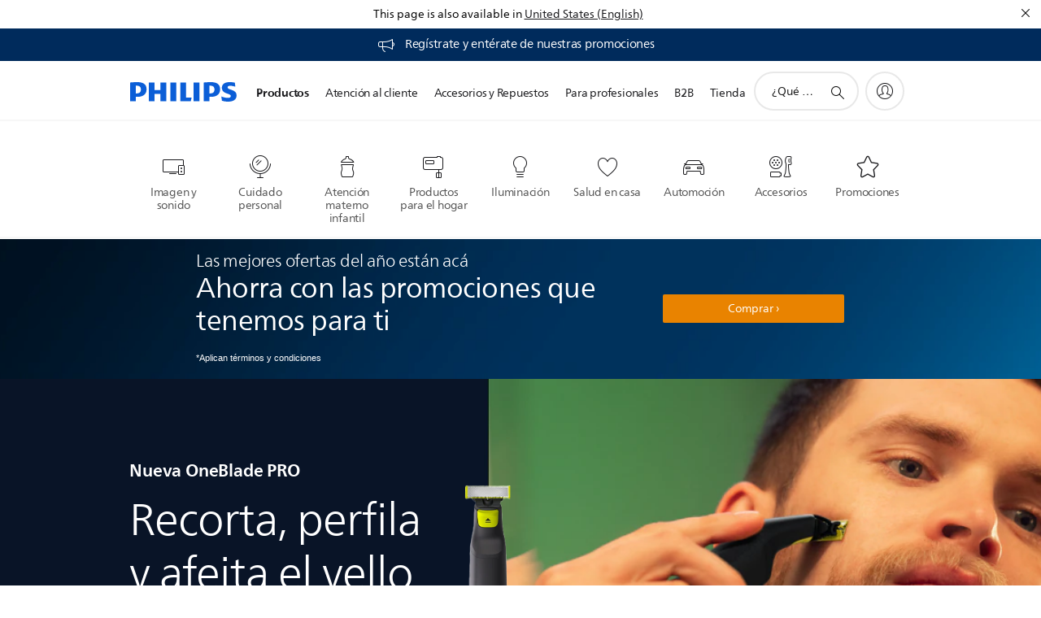

--- FILE ---
content_type: text/css;charset=utf-8
request_url: https://www.philips.cl/c-etc/designs/gc31-themed-container/theme-blue.250318.css
body_size: 47161
content:
.p-gc31-themed-container-blue body{font-size:15px;line-height:22px;color:#050505;font-family:arial,helvetica,sans-serif}.p-gc31-themed-container-blue html[lang=ko] body{word-break:keep-all}.p-gc31-themed-container-blue .p-italic,.p-gc31-themed-container-blue em,.p-gc31-themed-container-blue i{font-style:italic}.p-gc31-themed-container-blue a{color:#0066a1;text-decoration:none}.p-gc31-themed-container-blue a:hover{text-decoration:underline}.p-gc31-themed-container-blue .p-text-shadow{text-shadow:0 0 4px rgba(0,0,0,.2),0 0 60px rgba(0,0,0,.4)}.p-gc31-themed-container-blue .p-heading-01-xlarge{letter-spacing:-3px;font-size:144px;line-height:155px;color:#050505;font-weight:700;margin-bottom:27px}.p-gc31-themed-container-blue .p-heading-01-large{letter-spacing:-2px;font-size:89px;line-height:100px;color:#050505;font-weight:700;margin-bottom:15px}.p-gc31-themed-container-blue .p-heading-01{letter-spacing:-1px;font-size:55px;line-height:66px;color:#050505;font-weight:700;margin-bottom:21px}.p-gc31-themed-container-blue .p-heading-02{letter-spacing:-.5px;font-size:34px;line-height:40px;color:#050505;font-weight:700;margin-bottom:24px}.p-gc31-themed-container-blue .p-heading-02-small{letter-spacing:-.5px;font-size:28px;line-height:34px;color:#050505;font-weight:700;margin-bottom:18px}.p-gc31-themed-container-blue .p-heading-03-large{letter-spacing:-.4px;font-size:24px;line-height:30px;color:#050505;font-weight:700;margin-bottom:14px}.p-gc31-themed-container-blue .p-heading-03{letter-spacing:-.2px;font-size:21px;line-height:26px;color:#050505;font-weight:700;margin-bottom:13px}.p-gc31-themed-container-blue .p-heading-04-large{letter-spacing:-.1px;font-size:17px;line-height:25px;color:#050505;font-weight:700;margin-bottom:14px}.p-gc31-themed-container-blue .p-heading-04,.p-gc31-themed-container-blue .p-heading-05{letter-spacing:-.1px;font-size:15px;line-height:22px;color:#050505;font-weight:700;margin-bottom:15px}.p-gc31-themed-container-blue .p-heading-secondary{color:#0066a1}.p-gc31-themed-container-blue .p-heading-xbold{font-weight:700}.p-gc31-themed-container-blue .p-heading-bold{font-weight:700}.p-gc31-themed-container-blue .p-heading-medium{font-weight:700}.p-gc31-themed-container-blue .p-heading-book{font-weight:400}.p-gc31-themed-container-blue .p-heading-light{font-weight:300}.p-gc31-themed-container-blue .p-heading-thin{font-weight:300}.p-gc31-themed-container-blue .p-body-copy-01{font-size:17px;line-height:25px}.p-gc31-themed-container-blue .p-body-copy-02{font-size:15px;line-height:22px}.p-gc31-themed-container-blue .p-body-copy-03{font-size:12px;line-height:18px}.p-gc31-themed-container-blue .p-body-copy-01.p-heading-secondary,.p-gc31-themed-container-blue .p-body-copy-02.p-heading-secondary,.p-gc31-themed-container-blue .p-body-copy-03.p-heading-secondary{color:#0066a1}.p-gc31-themed-container-blue .p-bold,.p-gc31-themed-container-blue b,.p-gc31-themed-container-blue strong{font-weight:700}.p-gc31-themed-container-blue mark{background-color:#7ba4d9}.p-gc31-themed-container-blue .p-quote{font-weight:700;font-style:italic;font-size:14px;line-height:22px}.p-gc31-themed-container-blue .p-quote-special{font-weight:300;font-style:italic;font-size:21px;line-height:29px}.p-gc31-themed-container-blue .p-header-xsmall{font-weight:700}.p-gc31-themed-container-blue .p-body-xsmall,.p-gc31-themed-container-blue .p-header-xsmall{font-family:tahoma,arial,helvetica,sans-serif;font-size:11px;line-height:16px}@media screen and (max-width:700px){.p-gc31-themed-container-blue .p-heading-01-xlarge{letter-spacing:-2px;font-size:89px;line-height:100px;margin-bottom:15px}.p-gc31-themed-container-blue .p-heading-01-large{letter-spacing:-1px;font-size:55px;line-height:66px;margin-bottom:21px}.p-gc31-themed-container-blue .p-heading-01{letter-spacing:-.5px;font-size:34px;line-height:40px;margin-bottom:24px}.p-gc31-themed-container-blue .p-heading-02{letter-spacing:-.3px;font-size:26px;line-height:30px;margin-bottom:26px}.p-gc31-themed-container-blue .p-heading-02-small{letter-spacing:-.3px;font-size:23px;line-height:28px;margin-bottom:22px}.p-gc31-themed-container-blue .p-heading-03-large{letter-spacing:-.2px;font-size:21px;line-height:27px;margin-bottom:18px}.p-gc31-themed-container-blue .p-heading-03{letter-spacing:-.2px;font-size:19px;line-height:25px;margin-bottom:14px}.p-gc31-themed-container-blue .p-heading-04-large{letter-spacing:-.1px;font-size:16px;line-height:24px;margin-bottom:14px}.p-gc31-themed-container-blue .p-heading-04,.p-gc31-themed-container-blue .p-heading-05{letter-spacing:-.1px;font-size:14px;line-height:22px;margin-bottom:14px}.p-gc31-themed-container-blue .p-body-copy-01{font-size:16px;line-height:24px}.p-gc31-themed-container-blue .p-quote-special{font-size:19px;line-height:26px}}@media screen and (min-width:701px){.p-gc31-themed-container-blue body{font-family:neuefrutigerworld_w02,arial,helvetica,sans-serif}.p-gc31-themed-container-blue :lang(ru),.p-gc31-themed-container-blue :lang(uk){font-family:neuefrutigerworld_w10,arial,helvetica,sans-serif}.p-gc31-themed-container-blue :lang(el){font-family:neuefrutigerworld_w15,arial,helvetica,sans-serif}.p-gc31-themed-container-blue :lang(ar){font-family:neuefrutigerworld_w23,arial,helvetica,sans-serif}.p-gc31-themed-container-blue :lang(he){font-family:neuefrutigerworld_w26,arial,helvetica,sans-serif}.p-gc31-themed-container-blue :lang(bg){font-family:tahoma,arial,helvetica,sans-serif}.p-gc31-themed-container-blue :lang(vi){font-family:neuefrutigerworld_w29,arial,helvetica,sans-serif}.p-gc31-themed-container-blue :lang(th){font-family:neuefrutigerworld_w31,arial,helvetica,sans-serif}.p-gc31-themed-container-blue :lang(ka){font-family:neuefrutigerworld_w82,arial,helvetica,sans-serif}.p-gc31-themed-container-blue :lang(hy){font-family:neuefrutigerworld_w84,arial,helvetica,sans-serif}}.p-gc31-themed-container-blue .p-inverted{color:#fff}.p-gc31-themed-container-blue .p-inverted .p-header-xsmall,.p-gc31-themed-container-blue .p-inverted .p-heading-01,.p-gc31-themed-container-blue .p-inverted .p-heading-01-large,.p-gc31-themed-container-blue .p-inverted .p-heading-01-xlarge,.p-gc31-themed-container-blue .p-inverted .p-heading-02,.p-gc31-themed-container-blue .p-inverted .p-heading-02-small,.p-gc31-themed-container-blue .p-inverted .p-heading-03,.p-gc31-themed-container-blue .p-inverted .p-heading-03-large,.p-gc31-themed-container-blue .p-inverted .p-heading-04,.p-gc31-themed-container-blue .p-inverted .p-heading-04-large,.p-gc31-themed-container-blue .p-inverted .p-heading-05,.p-gc31-themed-container-blue .p-inverted .p-heading-light{color:#fff}.p-gc31-themed-container-blue .p-inverted .p-heading-secondary{color:#d2d1d4}.p-gc31-themed-container-blue .p-inverted .p-body-copy-01,.p-gc31-themed-container-blue .p-inverted .p-body-copy-02,.p-gc31-themed-container-blue .p-inverted .p-body-copy-03,.p-gc31-themed-container-blue .p-inverted .p-body-xsmall,.p-gc31-themed-container-blue .p-inverted .p-quote,.p-gc31-themed-container-blue .p-inverted .p-quote-special{color:#fff}.p-gc31-themed-container-blue .p-inverted .p-body-copy-01.p-heading-secondary,.p-gc31-themed-container-blue .p-inverted .p-body-copy-02.p-heading-secondary,.p-gc31-themed-container-blue .p-inverted .p-body-copy-03.p-heading-secondary{color:#5d6678}.p-gc31-themed-container-blue .p-inverted a{color:#fff}@media screen and (min-width:701px){.p-gc31-themed-container-blue :lang(vi) .p-heading-light{font-weight:400}}.p-gc31-themed-container-blue .p-icon-3-modes,.p-gc31-themed-container-blue .p-icon-360-reset,.p-gc31-themed-container-blue .p-icon-360-rotate,.p-gc31-themed-container-blue .p-icon-360-rotate-2,.p-gc31-themed-container-blue .p-icon-accesoires,.p-gc31-themed-container-blue .p-icon-accessories,.p-gc31-themed-container-blue .p-icon-add,.p-gc31-themed-container-blue .p-icon-add-application,.p-gc31-themed-container-blue .p-icon-airfryer,.p-gc31-themed-container-blue .p-icon-alert,.p-gc31-themed-container-blue .p-icon-alipay,.p-gc31-themed-container-blue .p-icon-alipay-unboxed,.p-gc31-themed-container-blue .p-icon-allmyproducts,.p-gc31-themed-container-blue .p-icon-announcements,.p-gc31-themed-container-blue .p-icon-anti-friction,.p-gc31-themed-container-blue .p-icon-arrow-down,.p-gc31-themed-container-blue .p-icon-arrow-down-double,.p-gc31-themed-container-blue .p-icon-arrow-left,.p-gc31-themed-container-blue .p-icon-arrow-next,.p-gc31-themed-container-blue .p-icon-arrow-previous,.p-gc31-themed-container-blue .p-icon-arrow-right,.p-gc31-themed-container-blue .p-icon-arrow-up,.p-gc31-themed-container-blue .p-icon-automotive,.p-gc31-themed-container-blue .p-icon-babybottle-generic,.p-gc31-themed-container-blue .p-icon-battery-empty,.p-gc31-themed-container-blue .p-icon-beardadapt-sensor,.p-gc31-themed-container-blue .p-icon-bell,.p-gc31-themed-container-blue .p-icon-blog,.p-gc31-themed-container-blue .p-icon-blog-unboxed,.p-gc31-themed-container-blue .p-icon-book,.p-gc31-themed-container-blue .p-icon-bookmark,.p-gc31-themed-container-blue .p-icon-bowl,.p-gc31-themed-container-blue .p-icon-brush,.p-gc31-themed-container-blue .p-icon-calendar,.p-gc31-themed-container-blue .p-icon-car,.p-gc31-themed-container-blue .p-icon-chat,.p-gc31-themed-container-blue .p-icon-chat-2,.p-gc31-themed-container-blue .p-icon-chat-support,.p-gc31-themed-container-blue .p-icon-checkbox-mark,.p-gc31-themed-container-blue .p-icon-checklist,.p-gc31-themed-container-blue .p-icon-checkmark,.p-gc31-themed-container-blue .p-icon-checkmark-circle,.p-gc31-themed-container-blue .p-icon-checkmark-rounded,.p-gc31-themed-container-blue .p-icon-clinic,.p-gc31-themed-container-blue .p-icon-clock,.p-gc31-themed-container-blue .p-icon-clock-inverted,.p-gc31-themed-container-blue .p-icon-close,.p-gc31-themed-container-blue .p-icon-coffee-bean,.p-gc31-themed-container-blue .p-icon-coffee-bean-print,.p-gc31-themed-container-blue .p-icon-cogwheel,.p-gc31-themed-container-blue .p-icon-coins,.p-gc31-themed-container-blue .p-icon-collaboration,.p-gc31-themed-container-blue .p-icon-comb,.p-gc31-themed-container-blue .p-icon-comet,.p-gc31-themed-container-blue .p-icon-comet-unboxed,.p-gc31-themed-container-blue .p-icon-community,.p-gc31-themed-container-blue .p-icon-connection,.p-gc31-themed-container-blue .p-icon-contact,.p-gc31-themed-container-blue .p-icon-contactcard,.p-gc31-themed-container-blue .p-icon-contineous-arrow,.p-gc31-themed-container-blue .p-icon-copy,.p-gc31-themed-container-blue .p-icon-courses,.p-gc31-themed-container-blue .p-icon-covid-19,.p-gc31-themed-container-blue .p-icon-cross,.p-gc31-themed-container-blue .p-icon-cross-2,.p-gc31-themed-container-blue .p-icon-dajie,.p-gc31-themed-container-blue .p-icon-dajie-unboxed,.p-gc31-themed-container-blue .p-icon-dashboard,.p-gc31-themed-container-blue .p-icon-database,.p-gc31-themed-container-blue .p-icon-delivery,.p-gc31-themed-container-blue .p-icon-dislike,.p-gc31-themed-container-blue .p-icon-doc,.p-gc31-themed-container-blue .p-icon-document,.p-gc31-themed-container-blue .p-icon-document-checkbox,.p-gc31-themed-container-blue .p-icon-documentchecked,.p-gc31-themed-container-blue .p-icon-documents,.p-gc31-themed-container-blue .p-icon-double-chevron-down,.p-gc31-themed-container-blue .p-icon-double-chevron-left,.p-gc31-themed-container-blue .p-icon-double-chevron-right,.p-gc31-themed-container-blue .p-icon-double-chevron-up,.p-gc31-themed-container-blue .p-icon-down,.p-gc31-themed-container-blue .p-icon-download,.p-gc31-themed-container-blue .p-icon-download-asset,.p-gc31-themed-container-blue .p-icon-download-button,.p-gc31-themed-container-blue .p-icon-drop,.p-gc31-themed-container-blue .p-icon-envelope,.p-gc31-themed-container-blue .p-icon-envelope-2,.p-gc31-themed-container-blue .p-icon-envelope-3,.p-gc31-themed-container-blue .p-icon-events,.p-gc31-themed-container-blue .p-icon-exclamation,.p-gc31-themed-container-blue .p-icon-exit-fullscreen,.p-gc31-themed-container-blue .p-icon-exit-fullscreen-small,.p-gc31-themed-container-blue .p-icon-experiment,.p-gc31-themed-container-blue .p-icon-expert-recommendation,.p-gc31-themed-container-blue .p-icon-external-link,.p-gc31-themed-container-blue .p-icon-facebook,.p-gc31-themed-container-blue .p-icon-facebook-2,.p-gc31-themed-container-blue .p-icon-facebook-unboxed,.p-gc31-themed-container-blue .p-icon-faq,.p-gc31-themed-container-blue .p-icon-filters,.p-gc31-themed-container-blue .p-icon-finance,.p-gc31-themed-container-blue .p-icon-financial,.p-gc31-themed-container-blue .p-icon-flickr,.p-gc31-themed-container-blue .p-icon-flickr-unboxed,.p-gc31-themed-container-blue .p-icon-forum,.p-gc31-themed-container-blue .p-icon-fullscreen,.p-gc31-themed-container-blue .p-icon-fullscreen-2,.p-gc31-themed-container-blue .p-icon-fullscreen-small-2,.p-gc31-themed-container-blue .p-icon-gallery-grid,.p-gc31-themed-container-blue .p-icon-gallery-grid-2,.p-gc31-themed-container-blue .p-icon-gallery-preview,.p-gc31-themed-container-blue .p-icon-gift,.p-gc31-themed-container-blue .p-icon-globe,.p-gc31-themed-container-blue .p-icon-globe-2,.p-gc31-themed-container-blue .p-icon-google,.p-gc31-themed-container-blue .p-icon-google-unboxed,.p-gc31-themed-container-blue .p-icon-googleplus,.p-gc31-themed-container-blue .p-icon-googleplus-unboxed,.p-gc31-themed-container-blue .p-icon-grid-view,.p-gc31-themed-container-blue .p-icon-hamburger,.p-gc31-themed-container-blue .p-icon-health,.p-gc31-themed-container-blue .p-icon-healthcare,.p-gc31-themed-container-blue .p-icon-heart-b,.p-gc31-themed-container-blue .p-icon-hide,.p-gc31-themed-container-blue .p-icon-home-health,.p-gc31-themed-container-blue .p-icon-house,.p-gc31-themed-container-blue .p-icon-household,.p-gc31-themed-container-blue .p-icon-how-to,.p-gc31-themed-container-blue .p-icon-hr,.p-gc31-themed-container-blue .p-icon-hr-vacancies,.p-gc31-themed-container-blue .p-icon-idt,.p-gc31-themed-container-blue .p-icon-ies,.p-gc31-themed-container-blue .p-icon-images,.p-gc31-themed-container-blue .p-icon-important-chat,.p-gc31-themed-container-blue .p-icon-in-page-menu,.p-gc31-themed-container-blue .p-icon-information,.p-gc31-themed-container-blue .p-icon-information-circle,.p-gc31-themed-container-blue .p-icon-inpage,.p-gc31-themed-container-blue .p-icon-inpage-menu,.p-gc31-themed-container-blue .p-icon-instagram,.p-gc31-themed-container-blue .p-icon-instagram-unboxed,.p-gc31-themed-container-blue .p-icon-laptop,.p-gc31-themed-container-blue .p-icon-laptop-b,.p-gc31-themed-container-blue .p-icon-lattego,.p-gc31-themed-container-blue .p-icon-ldt,.p-gc31-themed-container-blue .p-icon-learning,.p-gc31-themed-container-blue .p-icon-learning-2,.p-gc31-themed-container-blue .p-icon-legal,.p-gc31-themed-container-blue .p-icon-light-bulb,.p-gc31-themed-container-blue .p-icon-lighting,.p-gc31-themed-container-blue .p-icon-lighting-2,.p-gc31-themed-container-blue .p-icon-like,.p-gc31-themed-container-blue .p-icon-link,.p-gc31-themed-container-blue .p-icon-link-2,.p-gc31-themed-container-blue .p-icon-link-unboxed,.p-gc31-themed-container-blue .p-icon-linkedin,.p-gc31-themed-container-blue .p-icon-linkedin-unboxed,.p-gc31-themed-container-blue .p-icon-list-items,.p-gc31-themed-container-blue .p-icon-list-view,.p-gc31-themed-container-blue .p-icon-livejournal,.p-gc31-themed-container-blue .p-icon-livejournal-unboxed,.p-gc31-themed-container-blue .p-icon-location,.p-gc31-themed-container-blue .p-icon-location-finder,.p-gc31-themed-container-blue .p-icon-lock,.p-gc31-themed-container-blue .p-icon-lock-closed,.p-gc31-themed-container-blue .p-icon-login,.p-gc31-themed-container-blue .p-icon-lumea,.p-gc31-themed-container-blue .p-icon-magnifier,.p-gc31-themed-container-blue .p-icon-marker,.p-gc31-themed-container-blue .p-icon-marker-2,.p-gc31-themed-container-blue .p-icon-marker-selected,.p-gc31-themed-container-blue .p-icon-maximize,.p-gc31-themed-container-blue .p-icon-mcc,.p-gc31-themed-container-blue .p-icon-menu,.p-gc31-themed-container-blue .p-icon-messaging-app,.p-gc31-themed-container-blue .p-icon-microphone,.p-gc31-themed-container-blue .p-icon-minus,.p-gc31-themed-container-blue .p-icon-minus-2,.p-gc31-themed-container-blue .p-icon-money,.p-gc31-themed-container-blue .p-icon-moon,.p-gc31-themed-container-blue .p-icon-moon-stars,.p-gc31-themed-container-blue .p-icon-more-stories,.p-gc31-themed-container-blue .p-icon-mouse,.p-gc31-themed-container-blue .p-icon-mr-scan,.p-gc31-themed-container-blue .p-icon-mr-scan-invert,.p-gc31-themed-container-blue .p-icon-multi-direction-contour-detect-heads,.p-gc31-themed-container-blue .p-icon-my-orders,.p-gc31-themed-container-blue .p-icon-myphilips,.p-gc31-themed-container-blue .p-icon-myproducts,.p-gc31-themed-container-blue .p-icon-myprofile,.p-gc31-themed-container-blue .p-icon-navigation,.p-gc31-themed-container-blue .p-icon-newsletter,.p-gc31-themed-container-blue .p-icon-next,.p-gc31-themed-container-blue .p-icon-next-2,.p-gc31-themed-container-blue .p-icon-no-image-available,.p-gc31-themed-container-blue .p-icon-no-image-available-outline,.p-gc31-themed-container-blue .p-icon-noise,.p-gc31-themed-container-blue .p-icon-oneblade,.p-gc31-themed-container-blue .p-icon-oneblade-blade,.p-gc31-themed-container-blue .p-icon-openid-unboxed,.p-gc31-themed-container-blue .p-icon-order-history,.p-gc31-themed-container-blue .p-icon-ordering,.p-gc31-themed-container-blue .p-icon-orders,.p-gc31-themed-container-blue .p-icon-pause,.p-gc31-themed-container-blue .p-icon-payment,.p-gc31-themed-container-blue .p-icon-paypal,.p-gc31-themed-container-blue .p-icon-paypal-unboxed,.p-gc31-themed-container-blue .p-icon-pcproducts,.p-gc31-themed-container-blue .p-icon-pdf,.p-gc31-themed-container-blue .p-icon-pencil,.p-gc31-themed-container-blue .p-icon-people-consultant,.p-gc31-themed-container-blue .p-icon-people-group,.p-gc31-themed-container-blue .p-icon-personalcare,.p-gc31-themed-container-blue .p-icon-philips-wordmark-2008,.p-gc31-themed-container-blue .p-icon-pinterest,.p-gc31-themed-container-blue .p-icon-pinterest-unboxed,.p-gc31-themed-container-blue .p-icon-plane,.p-gc31-themed-container-blue .p-icon-play,.p-gc31-themed-container-blue .p-icon-play-button,.p-gc31-themed-container-blue .p-icon-play-button-2,.p-gc31-themed-container-blue .p-icon-play-solid,.p-gc31-themed-container-blue .p-icon-plus,.p-gc31-themed-container-blue .p-icon-plus-2,.p-gc31-themed-container-blue .p-icon-power-button,.p-gc31-themed-container-blue .p-icon-ppt,.p-gc31-themed-container-blue .p-icon-prev,.p-gc31-themed-container-blue .p-icon-previous,.p-gc31-themed-container-blue .p-icon-previous-2,.p-gc31-themed-container-blue .p-icon-print,.p-gc31-themed-container-blue .p-icon-priority-high,.p-gc31-themed-container-blue .p-icon-priority-normal,.p-gc31-themed-container-blue .p-icon-profile,.p-gc31-themed-container-blue .p-icon-project,.p-gc31-themed-container-blue .p-icon-projectplanneradd,.p-gc31-themed-container-blue .p-icon-promotions,.p-gc31-themed-container-blue .p-icon-publication,.p-gc31-themed-container-blue .p-icon-publications,.p-gc31-themed-container-blue .p-icon-publications-2,.p-gc31-themed-container-blue .p-icon-qi-charging,.p-gc31-themed-container-blue .p-icon-qq,.p-gc31-themed-container-blue .p-icon-qq-unboxed,.p-gc31-themed-container-blue .p-icon-question-explanation,.p-gc31-themed-container-blue .p-icon-question-mark,.p-gc31-themed-container-blue .p-icon-question-mark-circle,.p-gc31-themed-container-blue .p-icon-questionmark,.p-gc31-themed-container-blue .p-icon-quotesleft,.p-gc31-themed-container-blue .p-icon-quotesright,.p-gc31-themed-container-blue .p-icon-record,.p-gc31-themed-container-blue .p-icon-record-2,.p-gc31-themed-container-blue .p-icon-refresh,.p-gc31-themed-container-blue .p-icon-refresh-cart,.p-gc31-themed-container-blue .p-icon-register-product,.p-gc31-themed-container-blue .p-icon-repair,.p-gc31-themed-container-blue .p-icon-repair-service,.p-gc31-themed-container-blue .p-icon-reset,.p-gc31-themed-container-blue .p-icon-returns,.p-gc31-themed-container-blue .p-icon-reward,.p-gc31-themed-container-blue .p-icon-rfa,.p-gc31-themed-container-blue .p-icon-rolf,.p-gc31-themed-container-blue .p-icon-rosette,.p-gc31-themed-container-blue .p-icon-rotate-ccw,.p-gc31-themed-container-blue .p-icon-rotate-cw,.p-gc31-themed-container-blue .p-icon-rotation,.p-gc31-themed-container-blue .p-icon-rss,.p-gc31-themed-container-blue .p-icon-rss-unboxed,.p-gc31-themed-container-blue .p-icon-sales-marketing,.p-gc31-themed-container-blue .p-icon-screen,.p-gc31-themed-container-blue .p-icon-search,.p-gc31-themed-container-blue .p-icon-self-service,.p-gc31-themed-container-blue .p-icon-send,.p-gc31-themed-container-blue .p-icon-settings,.p-gc31-themed-container-blue .p-icon-share,.p-gc31-themed-container-blue .p-icon-share-2,.p-gc31-themed-container-blue .p-icon-shaver,.p-gc31-themed-container-blue .p-icon-shield,.p-gc31-themed-container-blue .p-icon-shield-half,.p-gc31-themed-container-blue .p-icon-shipping,.p-gc31-themed-container-blue .p-icon-shopping-cart-inverted,.p-gc31-themed-container-blue .p-icon-shoppingcart,.p-gc31-themed-container-blue .p-icon-shoppingcart-inverted,.p-gc31-themed-container-blue .p-icon-show,.p-gc31-themed-container-blue .p-icon-sidemenu,.p-gc31-themed-container-blue .p-icon-signup,.p-gc31-themed-container-blue .p-icon-simple-cleaning,.p-gc31-themed-container-blue .p-icon-sinaweibo,.p-gc31-themed-container-blue .p-icon-sinaweibo-unboxed,.p-gc31-themed-container-blue .p-icon-smartphone,.p-gc31-themed-container-blue .p-icon-software-update,.p-gc31-themed-container-blue .p-icon-sound-and-vision,.p-gc31-themed-container-blue .p-icon-soundvision,.p-gc31-themed-container-blue .p-icon-speedometer,.p-gc31-themed-container-blue .p-icon-standby,.p-gc31-themed-container-blue .p-icon-standby-2,.p-gc31-themed-container-blue .p-icon-star,.p-gc31-themed-container-blue .p-icon-star-2,.p-gc31-themed-container-blue .p-icon-star-empty,.p-gc31-themed-container-blue .p-icon-star-filled,.p-gc31-themed-container-blue .p-icon-star-lines,.p-gc31-themed-container-blue .p-icon-star-solid,.p-gc31-themed-container-blue .p-icon-stopwatch,.p-gc31-themed-container-blue .p-icon-stories,.p-gc31-themed-container-blue .p-icon-subscriptions,.p-gc31-themed-container-blue .p-icon-subtract,.p-gc31-themed-container-blue .p-icon-suitcase-first-aid,.p-gc31-themed-container-blue .p-icon-sun,.p-gc31-themed-container-blue .p-icon-support,.p-gc31-themed-container-blue .p-icon-support-2,.p-gc31-themed-container-blue .p-icon-support-nav,.p-gc31-themed-container-blue .p-icon-tag,.p-gc31-themed-container-blue .p-icon-teeth,.p-gc31-themed-container-blue .p-icon-telephone,.p-gc31-themed-container-blue .p-icon-tencentweibo,.p-gc31-themed-container-blue .p-icon-tencentweibo-unboxed,.p-gc31-themed-container-blue .p-icon-tik-tok,.p-gc31-themed-container-blue .p-icon-tik-tok-unboxed,.p-gc31-themed-container-blue .p-icon-tools,.p-gc31-themed-container-blue .p-icon-toothbrush,.p-gc31-themed-container-blue .p-icon-toothbrush-connected,.p-gc31-themed-container-blue .p-icon-tradelink-outline,.p-gc31-themed-container-blue .p-icon-transport-truck,.p-gc31-themed-container-blue .p-icon-trashbin,.p-gc31-themed-container-blue .p-icon-travel,.p-gc31-themed-container-blue .p-icon-twitter,.p-gc31-themed-container-blue .p-icon-twitter-unboxed,.p-gc31-themed-container-blue .p-icon-uld,.p-gc31-themed-container-blue .p-icon-up,.p-gc31-themed-container-blue .p-icon-up-to-date,.p-gc31-themed-container-blue .p-icon-vacuum-cleaner,.p-gc31-themed-container-blue .p-icon-vibration,.p-gc31-themed-container-blue .p-icon-video-camera,.p-gc31-themed-container-blue .p-icon-video-camera-a,.p-gc31-themed-container-blue .p-icon-videos,.p-gc31-themed-container-blue .p-icon-vk-unboxed,.p-gc31-themed-container-blue .p-icon-vkontakte,.p-gc31-themed-container-blue .p-icon-vkontakte-unboxed,.p-gc31-themed-container-blue .p-icon-volume-high,.p-gc31-themed-container-blue .p-icon-volume-low,.p-gc31-themed-container-blue .p-icon-volume-medium,.p-gc31-themed-container-blue .p-icon-volume-mute,.p-gc31-themed-container-blue .p-icon-warranty,.p-gc31-themed-container-blue .p-icon-web-navigation,.p-gc31-themed-container-blue .p-icon-webinars,.p-gc31-themed-container-blue .p-icon-wechat,.p-gc31-themed-container-blue .p-icon-wechat-unboxed,.p-gc31-themed-container-blue .p-icon-weibo,.p-gc31-themed-container-blue .p-icon-weibo-unboxed,.p-gc31-themed-container-blue .p-icon-whatsapp,.p-gc31-themed-container-blue .p-icon-whatsapp-unboxed,.p-gc31-themed-container-blue .p-icon-wheels,.p-gc31-themed-container-blue .p-icon-x-twitter,.p-gc31-themed-container-blue .p-icon-x-twitter-unboxed,.p-gc31-themed-container-blue .p-icon-xing,.p-gc31-themed-container-blue .p-icon-xing-unboxed,.p-gc31-themed-container-blue .p-icon-xls,.p-gc31-themed-container-blue .p-icon-youku,.p-gc31-themed-container-blue .p-icon-youku-unboxed,.p-gc31-themed-container-blue .p-icon-youtube,.p-gc31-themed-container-blue .p-icon-youtube-unboxed,.p-gc31-themed-container-blue .p-icon-zip,.p-gc31-themed-container-blue .philips-global-icon-font{font-family:philips-global-icon-font;font-size:24px;line-height:24px;display:inline-block;vertical-align:top;font-weight:400;font-style:normal;speak:none;text-decoration:inherit;text-transform:none;text-rendering:auto;-webkit-font-smoothing:antialiased;-moz-osx-font-smoothing:grayscale}.p-gc31-themed-container-blue .p-icon-3-modes::after{content:'\e110'}.p-gc31-themed-container-blue .p-icon-accesoires::after,.p-gc31-themed-container-blue .p-icon-accessories::after{content:'\e829'}.p-gc31-themed-container-blue .p-icon-airfryer::after{content:'\e135'}.p-gc31-themed-container-blue .p-icon-alert::after{content:'\e10f'}.p-gc31-themed-container-blue .p-icon-announcements::after{content:'\e112'}.p-gc31-themed-container-blue .p-icon-anti-friction::after{content:'\e113'}.p-gc31-themed-container-blue .p-icon-arrow-next::after{content:'\e10d'}.p-gc31-themed-container-blue .p-icon-arrow-previous::after{content:'\e10e'}.p-gc31-themed-container-blue .p-icon-battery-empty::after{content:'\e136'}.p-gc31-themed-container-blue .p-icon-beardadapt-sensor::after{content:'\e111'}.p-gc31-themed-container-blue .p-icon-bell::after{content:'\e126'}.p-gc31-themed-container-blue .p-icon-bookmark::after{content:'\e149'}.p-gc31-themed-container-blue .p-icon-chat-support::after{content:'\e119'}.p-gc31-themed-container-blue .p-icon-checkbox-mark::after{content:'\e114'}.p-gc31-themed-container-blue .p-icon-coins::after,.p-gc31-themed-container-blue .p-icon-money::after{content:'\e121'}.p-gc31-themed-container-blue .p-icon-connection::after{content:'\e124'}.p-gc31-themed-container-blue .p-icon-contact::after{content:'\e131'}.p-gc31-themed-container-blue .p-icon-covid-19::after{content:'\e11e'}.p-gc31-themed-container-blue .p-icon-dislike::after{content:'\e115'}.p-gc31-themed-container-blue .p-icon-double-chevron-left::after{content:'\e12e'}.p-gc31-themed-container-blue .p-icon-double-chevron-right::after{content:'\e12f'}.p-gc31-themed-container-blue .p-icon-double-chevron-up::after{content:'\e130'}.p-gc31-themed-container-blue .p-icon-experiment::after{content:'\e137'}.p-gc31-themed-container-blue .p-icon-filters::after{content:'\e12d'}.p-gc31-themed-container-blue .p-icon-hamburger::after,.p-gc31-themed-container-blue .p-icon-menu::after,.p-gc31-themed-container-blue .p-icon-sidemenu::after{content:'\e146'}.p-gc31-themed-container-blue .p-icon-hide::after{content:'\e10b'}.p-gc31-themed-container-blue .p-icon-important-chat::after{content:'\e152'}.p-gc31-themed-container-blue .p-icon-information-circle::after{content:'\e153'}.p-gc31-themed-container-blue .p-icon-messaging-app::after{content:'\e16b'}.p-gc31-themed-container-blue .p-icon-multi-direction-contour-detect-heads::after{content:'\e171'}.p-gc31-themed-container-blue .p-icon-payment::after{content:'\e179'}.p-gc31-themed-container-blue .p-icon-paypal::after{content:'\e11f'}.p-gc31-themed-container-blue .p-icon-publication::after{content:'\e18e'}.p-gc31-themed-container-blue .p-icon-qi-charging::after{content:'\e190'}.p-gc31-themed-container-blue .p-icon-record-2::after{content:'\e11c'}.p-gc31-themed-container-blue .p-icon-refresh-cart::after{content:'\e196'}.p-gc31-themed-container-blue .p-icon-returns::after{content:'\e19b'}.p-gc31-themed-container-blue .p-icon-send::after{content:'\e132'}.p-gc31-themed-container-blue .p-icon-smartphone::after{content:'\e13e'}.p-gc31-themed-container-blue .p-icon-shaver::after{content:'\e12a'}.p-gc31-themed-container-blue .p-icon-delivery::after,.p-gc31-themed-container-blue .p-icon-shipping::after{content:'\e1a8'}.p-gc31-themed-container-blue .p-icon-show::after{content:'\e10c'}.p-gc31-themed-container-blue .p-icon-simple-cleaning::after{content:'\e1ac'}.p-gc31-themed-container-blue .p-icon-speedometer::after{content:'\e1af'}.p-gc31-themed-container-blue .p-icon-star-2::after,.p-gc31-themed-container-blue .p-icon-star-empty::after,.p-gc31-themed-container-blue .p-icon-star-lines::after{content:'\e1b2'}.p-gc31-themed-container-blue .p-icon-stopwatch::after{content:'\e103'}.p-gc31-themed-container-blue .p-icon-subtract::after{content:'\e1b4'}.p-gc31-themed-container-blue .p-icon-tag::after{content:'\e14b'}.p-gc31-themed-container-blue .p-icon-support-2::after{content:'\e134'}.p-gc31-themed-container-blue .p-icon-subscriptions::after{content:'\e13f'}.p-gc31-themed-container-blue .p-icon-expert-recommendation::after{content:'\e12b'}.p-gc31-themed-container-blue .p-icon-external-link::after{content:'\e12c'}.p-gc31-themed-container-blue .p-icon-blog::after{content:'\e634'}.p-gc31-themed-container-blue .p-icon-blog-unboxed::after{content:'\e117'}.p-gc31-themed-container-blue .p-icon-comb::after{content:'\e819'}.p-gc31-themed-container-blue .p-icon-comet::after{content:'\e639'}.p-gc31-themed-container-blue .p-icon-comet-unboxed::after{content:'\e11a'}.p-gc31-themed-container-blue .p-icon-dajie::after{content:'\e313'}.p-gc31-themed-container-blue .p-icon-dajie-unboxed::after{content:'\e11b'}.p-gc31-themed-container-blue .p-icon-livejournal-unboxed::after,.p-gc31-themed-container-blue .p-icon-livejournal::after{content:'\e306'}.p-gc31-themed-container-blue .p-icon-philips-wordmark-2008::after{content:'\e100'}.p-gc31-themed-container-blue .p-icon-rolf::after{content:'\e623'}.p-gc31-themed-container-blue .p-icon-tencentweibo::after{content:'\e118'}.p-gc31-themed-container-blue .p-icon-tencentweibo-unboxed::after{content:'\e129'}.p-gc31-themed-container-blue .p-icon-xing::after{content:'\e312'}.p-gc31-themed-container-blue .p-icon-xing-unboxed::after{content:'\e122'}.p-gc31-themed-container-blue .p-icon-add::after{content:'\e83f'}.p-gc31-themed-container-blue .p-icon-register-product::after{content:'\e143'}.p-gc31-themed-container-blue .p-icon-add-application::after{content:'\e600'}.p-gc31-themed-container-blue .p-icon-alipay::after{content:'\e127'}.p-gc31-themed-container-blue .p-icon-alipay-unboxed::after{content:'\e64d'}.p-gc31-themed-container-blue .p-icon-allmyproducts::after{content:'\e627'}.p-gc31-themed-container-blue .p-icon-arrow-down::after,.p-gc31-themed-container-blue .p-icon-down::after{content:'\e201'}.p-gc31-themed-container-blue .p-icon-arrow-left::after,.p-gc31-themed-container-blue .p-icon-prev::after{content:'\e202'}.p-gc31-themed-container-blue .p-icon-arrow-right::after,.p-gc31-themed-container-blue .p-icon-next::after{content:'\e203'}.p-gc31-themed-container-blue .p-icon-arrow-up::after,.p-gc31-themed-container-blue .p-icon-up::after{content:'\e200'}.p-gc31-themed-container-blue .p-icon-book::after{content:'\e657'}.p-gc31-themed-container-blue .p-icon-bowl::after{content:'\e817'}.p-gc31-themed-container-blue .p-icon-brush::after{content:'\e800'}.p-gc31-themed-container-blue .p-icon-automotive::after,.p-gc31-themed-container-blue .p-icon-car::after{content:'\e818'}.p-gc31-themed-container-blue .p-icon-chat-2::after,.p-gc31-themed-container-blue .p-icon-chat::after{content:'\e62b'}.p-gc31-themed-container-blue .p-icon-checklist::after,.p-gc31-themed-container-blue .p-icon-document-checkbox::after,.p-gc31-themed-container-blue .p-icon-documentchecked::after{content:'\e660'}.p-gc31-themed-container-blue .p-icon-checkmark::after{content:'\e204'}.p-gc31-themed-container-blue .p-icon-checkmark-circle::after,.p-gc31-themed-container-blue .p-icon-checkmark-rounded::after{content:'\e116'}.p-gc31-themed-container-blue .p-icon-clinic::after{content:'\e801'}.p-gc31-themed-container-blue .p-icon-clock-inverted::after,.p-gc31-themed-container-blue .p-icon-clock::after{content:'\e602'}.p-gc31-themed-container-blue .p-icon-close::after,.p-gc31-themed-container-blue .p-icon-cross-2::after,.p-gc31-themed-container-blue .p-icon-cross::after{content:'\e20f'}.p-gc31-themed-container-blue .p-icon-coffee-bean-print::after,.p-gc31-themed-container-blue .p-icon-coffee-bean::after{content:'\e839'}.p-gc31-themed-container-blue .p-icon-collaboration::after{content:'\e604'}.p-gc31-themed-container-blue .p-icon-contactcard::after,.p-gc31-themed-container-blue .p-icon-hr::after{content:'\e633'}.p-gc31-themed-container-blue .p-icon-copy::after{content:'\e150'}.p-gc31-themed-container-blue .p-icon-courses::after,.p-gc31-themed-container-blue .p-icon-webinars::after{content:'\e228'}.p-gc31-themed-container-blue .p-icon-dashboard::after{content:'\e605'}.p-gc31-themed-container-blue .p-icon-database::after{content:'\e606'}.p-gc31-themed-container-blue .p-icon-doc::after{content:'\e615'}.p-gc31-themed-container-blue .p-icon-document::after{content:'\e607'}.p-gc31-themed-container-blue .p-icon-documents::after{content:'\e608'}.p-gc31-themed-container-blue .p-icon-arrow-down-double::after,.p-gc31-themed-container-blue .p-icon-double-chevron-down::after{content:'\e841'}.p-gc31-themed-container-blue .p-icon-download::after{content:'\e229'}.p-gc31-themed-container-blue .p-icon-download-button::after{content:'\e14d'}.p-gc31-themed-container-blue .p-icon-download-asset::after{content:'\e155'}.p-gc31-themed-container-blue .p-icon-drop::after{content:'\e802'}.p-gc31-themed-container-blue .p-icon-envelope-2::after,.p-gc31-themed-container-blue .p-icon-envelope-3::after,.p-gc31-themed-container-blue .p-icon-envelope::after{content:'\e217'}.p-gc31-themed-container-blue .p-icon-calendar::after,.p-gc31-themed-container-blue .p-icon-events::after{content:'\e22a'}.p-gc31-themed-container-blue .p-icon-exclamation::after{content:'\e108'}.p-gc31-themed-container-blue .p-icon-exit-fullscreen-small::after,.p-gc31-themed-container-blue .p-icon-exit-fullscreen::after{content:'\e206'}.p-gc31-themed-container-blue .p-icon-facebook-2::after,.p-gc31-themed-container-blue .p-icon-facebook::after{content:'\e300'}.p-gc31-themed-container-blue .p-icon-facebook-unboxed::after{content:'\e648'}.p-gc31-themed-container-blue .p-icon-faq::after{content:'\e22c'}.p-gc31-themed-container-blue .p-icon-finance::after{content:'\e609'}.p-gc31-themed-container-blue .p-icon-financial::after{content:'\e149'}.p-gc31-themed-container-blue .p-icon-flickr::after{content:'\e301'}.p-gc31-themed-container-blue .p-icon-flickr-unboxed::after{content:'\e643'}.p-gc31-themed-container-blue .p-icon-forum::after{content:'\e822'}.p-gc31-themed-container-blue .p-icon-fullscreen-2::after,.p-gc31-themed-container-blue .p-icon-fullscreen-small-2::after,.p-gc31-themed-container-blue .p-icon-fullscreen::after,.p-gc31-themed-container-blue .p-icon-maximize::after{content:'\e205'}.p-gc31-themed-container-blue .p-icon-gallery-grid-2::after,.p-gc31-themed-container-blue .p-icon-gallery-grid::after{content:'\e218'}.p-gc31-themed-container-blue .p-icon-gallery-preview::after{content:'\e219'}.p-gc31-themed-container-blue .p-icon-gift::after{content:'\e811'}.p-gc31-themed-container-blue .p-icon-globe-2::after,.p-gc31-themed-container-blue .p-icon-globe::after{content:'\e60a'}.p-gc31-themed-container-blue .p-icon-google::after,.p-gc31-themed-container-blue .p-icon-googleplus::after{content:'\e647'}.p-gc31-themed-container-blue .p-icon-google-unboxed::after,.p-gc31-themed-container-blue .p-icon-googleplus-unboxed::after{content:'\e302'}.p-gc31-themed-container-blue .p-icon-grid-view::after{content:'\e207'}.p-gc31-themed-container-blue .p-icon-health::after,.p-gc31-themed-container-blue .p-icon-heart-b::after{content:'\e904'}.p-gc31-themed-container-blue .p-icon-healthcare::after{content:'\e60b'}.p-gc31-themed-container-blue .p-icon-home-health::after{content:'\e820'}.p-gc31-themed-container-blue .p-icon-house::after{content:'\e803'}.p-gc31-themed-container-blue .p-icon-household::after{content:'\e831'}.p-gc31-themed-container-blue .p-icon-how-to::after{content:'\e823'}.p-gc31-themed-container-blue .p-icon-hr-vacancies::after{content:'\e60d'}.p-gc31-themed-container-blue .p-icon-idt::after{content:'\e619'}.p-gc31-themed-container-blue .p-icon-ies::after{content:'\e61f'}.p-gc31-themed-container-blue .p-icon-images::after{content:'\e60e'}.p-gc31-themed-container-blue .p-icon-information::after{content:'\e658'}.p-gc31-themed-container-blue .p-icon-inpage::after{content:'\e402'}.p-gc31-themed-container-blue .p-icon-instagram::after{content:'\e303'}.p-gc31-themed-container-blue .p-icon-instagram-unboxed::after{content:'\e63f'}.p-gc31-themed-container-blue .p-icon-laptop-b::after,.p-gc31-themed-container-blue .p-icon-laptop::after{content:'\e60f'}.p-gc31-themed-container-blue .p-icon-lattego::after{content:'\e138'}.p-gc31-themed-container-blue .p-icon-lumea::after{content:'\e139'}.p-gc31-themed-container-blue .p-icon-ldt::after{content:'\e628'}.p-gc31-themed-container-blue .p-icon-learning-2::after,.p-gc31-themed-container-blue .p-icon-learning::after{content:'\e610'}.p-gc31-themed-container-blue .p-icon-legal::after{content:'\e611'}.p-gc31-themed-container-blue .p-icon-light-bulb::after,.p-gc31-themed-container-blue .p-icon-lighting-2::after,.p-gc31-themed-container-blue .p-icon-lighting::after{content:'\e81b'}.p-gc31-themed-container-blue .p-icon-like::after{content:'\e813'}.p-gc31-themed-container-blue .p-icon-link-2::after,.p-gc31-themed-container-blue .p-icon-link-unboxed::after,.p-gc31-themed-container-blue .p-icon-link::after{content:'\e304'}.p-gc31-themed-container-blue .p-icon-linkedin::after{content:'\e305'}.p-gc31-themed-container-blue .p-icon-linkedin-unboxed::after{content:'\e644'}.p-gc31-themed-container-blue .p-icon-in-page-menu::after,.p-gc31-themed-container-blue .p-icon-inpage-menu::after,.p-gc31-themed-container-blue .p-icon-list-items::after{content:'\e225'}.p-gc31-themed-container-blue .p-icon-list-view::after{content:'\e208'}.p-gc31-themed-container-blue .p-icon-location::after{content:'\e637'}.p-gc31-themed-container-blue .p-icon-location-finder::after{content:'\e827'}.p-gc31-themed-container-blue .p-icon-lock-closed::after,.p-gc31-themed-container-blue .p-icon-lock::after{content:'\e700'}.p-gc31-themed-container-blue .p-icon-login::after{content:'\e62f'}.p-gc31-themed-container-blue .p-icon-marker-2::after,.p-gc31-themed-container-blue .p-icon-marker::after{content:'\e310'}.p-gc31-themed-container-blue .p-icon-marker-selected::after{content:'\e311'}.p-gc31-themed-container-blue .p-icon-babybottle-generic::after,.p-gc31-themed-container-blue .p-icon-mcc::after{content:'\e832'}.p-gc31-themed-container-blue .p-icon-microphone::after{content:'\e145'}.p-gc31-themed-container-blue .p-icon-minus-2::after,.p-gc31-themed-container-blue .p-icon-minus::after{content:'\e22e'}.p-gc31-themed-container-blue .p-icon-moon-stars::after,.p-gc31-themed-container-blue .p-icon-moon::after{content:'\e804'}.p-gc31-themed-container-blue .p-icon-more-stories::after{content:'\e22f'}.p-gc31-themed-container-blue .p-icon-mouse::after,.p-gc31-themed-container-blue .p-icon-pcproducts::after{content:'\e614'}.p-gc31-themed-container-blue .p-icon-mr-scan-invert::after,.p-gc31-themed-container-blue .p-icon-mr-scan::after{content:'\e900'}.p-gc31-themed-container-blue .p-icon-myproducts::after{content:'\e83c'}.p-gc31-themed-container-blue .p-icon-my-orders::after{content:'\e144'}.p-gc31-themed-container-blue .p-icon-navigation::after{content:'\e230'}.p-gc31-themed-container-blue .p-icon-newsletter::after{content:'\e13a'}.p-gc31-themed-container-blue .p-icon-next-2::after{content:'\e231'}.p-gc31-themed-container-blue .p-icon-noise::after{content:'\e13b'}.p-gc31-themed-container-blue .p-icon-no-image-available-outline::after,.p-gc31-themed-container-blue .p-icon-no-image-available::after{content:'\e65a'}.p-gc31-themed-container-blue .p-icon-oneblade::after{content:'\e148'}.p-gc31-themed-container-blue .p-icon-oneblade-blade::after{content:'\e147'}.p-gc31-themed-container-blue .p-icon-openid-unboxed::after{content:'\e63b'}.p-gc31-themed-container-blue .p-icon-ordering::after,.p-gc31-themed-container-blue .p-icon-orders::after{content:'\e177'}.p-gc31-themed-container-blue .p-icon-order-history::after{content:'\e142'}.p-gc31-themed-container-blue .p-icon-pause::after{content:'\e20b'}.p-gc31-themed-container-blue .p-icon-paypal-unboxed::after{content:'\e646'}.p-gc31-themed-container-blue .p-icon-pdf::after{content:'\e620'}.p-gc31-themed-container-blue .p-icon-pencil::after{content:'\e616'}.p-gc31-themed-container-blue .p-icon-people-consultant::after{content:'\e902'}.p-gc31-themed-container-blue .p-icon-community::after,.p-gc31-themed-container-blue .p-icon-people-group::after{content:'\e903'}.p-gc31-themed-container-blue .p-icon-personalcare::after{content:'\e834'}.p-gc31-themed-container-blue .p-icon-pinterest::after{content:'\e307'}.p-gc31-themed-container-blue .p-icon-pinterest-unboxed::after{content:'\e640'}.p-gc31-themed-container-blue .p-icon-plane::after{content:'\e617'}.p-gc31-themed-container-blue .p-icon-play-button-2::after,.p-gc31-themed-container-blue .p-icon-play-button::after,.p-gc31-themed-container-blue .p-icon-play-solid::after,.p-gc31-themed-container-blue .p-icon-play::after{content:'\e20a'}.p-gc31-themed-container-blue .p-icon-plus-2::after,.p-gc31-themed-container-blue .p-icon-plus::after{content:'\e20e'}.p-gc31-themed-container-blue .p-icon-ppt::after{content:'\e621'}.p-gc31-themed-container-blue .p-icon-previous-2::after,.p-gc31-themed-container-blue .p-icon-previous::after{content:'\e232'}.p-gc31-themed-container-blue .p-icon-print::after{content:'\e809'}.p-gc31-themed-container-blue .p-icon-priority-high::after{content:'\e805'}.p-gc31-themed-container-blue .p-icon-priority-normal::after{content:'\e806'}.p-gc31-themed-container-blue .p-icon-myphilips::after,.p-gc31-themed-container-blue .p-icon-myprofile::after,.p-gc31-themed-container-blue .p-icon-profile::after{content:'\e83d'}.p-gc31-themed-container-blue .p-icon-power-button::after{content:'\e13c'}.p-gc31-themed-container-blue .p-icon-project::after{content:'\e62a'}.p-gc31-themed-container-blue .p-icon-projectplanneradd::after{content:'\e635'}.p-gc31-themed-container-blue .p-icon-promotions::after{content:'\e662'}.p-gc31-themed-container-blue .p-icon-publications-2::after,.p-gc31-themed-container-blue .p-icon-publications::after{content:'\e234'}.p-gc31-themed-container-blue .p-icon-qq::after{content:'\e128'}.p-gc31-themed-container-blue .p-icon-qq-unboxed::after{content:'\e64f'}.p-gc31-themed-container-blue .p-icon-question-mark::after,.p-gc31-themed-container-blue .p-icon-questionmark::after{content:'\e109'}.p-gc31-themed-container-blue .p-icon-question-explanation::after,.p-gc31-themed-container-blue .p-icon-question-mark-circle::after{content:'\e842'}.p-gc31-themed-container-blue .p-icon-quotesleft::after{content:'\e638'}.p-gc31-themed-container-blue .p-icon-quotesright::after{content:'\e63a'}.p-gc31-themed-container-blue .p-icon-record::after{content:'\e20c'}.p-gc31-themed-container-blue .p-icon-360-rotate-2::after,.p-gc31-themed-container-blue .p-icon-360-rotate::after,.p-gc31-themed-container-blue .p-icon-contineous-arrow::after,.p-gc31-themed-container-blue .p-icon-refresh::after{content:'\e221'}.p-gc31-themed-container-blue .p-icon-repair::after{content:'\e838'}.p-gc31-themed-container-blue .p-icon-repair-service::after,.p-gc31-themed-container-blue .p-icon-support-nav::after,.p-gc31-themed-container-blue .p-icon-support::after{content:'\e815'}.p-gc31-themed-container-blue .p-icon-reward::after{content:'\e13d'}.p-gc31-themed-container-blue .p-icon-rfa::after{content:'\e622'}.p-gc31-themed-container-blue .p-icon-rosette::after{content:'\e701'}.p-gc31-themed-container-blue .p-icon-360-reset::after,.p-gc31-themed-container-blue .p-icon-reset::after,.p-gc31-themed-container-blue .p-icon-rotate-ccw::after{content:'\e220'}.p-gc31-themed-container-blue .p-icon-rotate-cw::after,.p-gc31-themed-container-blue .p-icon-rotation::after{content:'\e235'}.p-gc31-themed-container-blue .p-icon-rss::after{content:'\e308'}.p-gc31-themed-container-blue .p-icon-rss-unboxed::after{content:'\e11d'}.p-gc31-themed-container-blue .p-icon-sales-marketing::after{content:'\e61a'}.p-gc31-themed-container-blue .p-icon-screen::after{content:'\e821'}.p-gc31-themed-container-blue .p-icon-magnifier::after,.p-gc31-themed-container-blue .p-icon-search::after{content:'\e209'}.p-gc31-themed-container-blue .p-icon-self-service::after{content:'\e61b'}.p-gc31-themed-container-blue .p-icon-cogwheel::after,.p-gc31-themed-container-blue .p-icon-settings::after,.p-gc31-themed-container-blue .p-icon-wheels::after{content:'\e61e'}.p-gc31-themed-container-blue .p-icon-share-2::after,.p-gc31-themed-container-blue .p-icon-share::after{content:'\e401'}.p-gc31-themed-container-blue .p-icon-shield-half::after,.p-gc31-themed-container-blue .p-icon-shield::after{content:'\e814'}.p-gc31-themed-container-blue .p-icon-shopping-cart-inverted::after,.p-gc31-themed-container-blue .p-icon-shoppingcart-inverted::after,.p-gc31-themed-container-blue .p-icon-shoppingcart::after{content:'\e223'}.p-gc31-themed-container-blue .p-icon-signup::after{content:'\e62e'}.p-gc31-themed-container-blue .p-icon-software-update::after,.p-gc31-themed-container-blue .p-icon-up-to-date::after{content:'\e824'}.p-gc31-themed-container-blue .p-icon-sound-and-vision::after,.p-gc31-themed-container-blue .p-icon-soundvision::after{content:'\e826'}.p-gc31-themed-container-blue .p-icon-standby-2::after,.p-gc31-themed-container-blue .p-icon-standby::after{content:'\e702'}.p-gc31-themed-container-blue .p-icon-star-filled::after,.p-gc31-themed-container-blue .p-icon-star-solid::after,.p-gc31-themed-container-blue .p-icon-star::after{content:'\e632'}.p-gc31-themed-container-blue .p-icon-stories::after{content:'\e400'}.p-gc31-themed-container-blue .p-icon-suitcase-first-aid::after{content:'\e812'}.p-gc31-themed-container-blue .p-icon-sun::after{content:'\e807'}.p-gc31-themed-container-blue .p-icon-teeth::after{content:'\e808'}.p-gc31-themed-container-blue .p-icon-telephone::after{content:'\e224'}.p-gc31-themed-container-blue .p-icon-tik-tok::after{content:'\e14e'}.p-gc31-themed-container-blue .p-icon-tik-tok-unboxed::after{content:'\e14f'}.p-gc31-themed-container-blue .p-icon-tools::after{content:'\e810'}.p-gc31-themed-container-blue .p-icon-toothbrush::after{content:'\e140'}.p-gc31-themed-container-blue .p-icon-toothbrush-connected::after{content:'\e14c'}.p-gc31-themed-container-blue .p-icon-tradelink-outline::after{content:'\e237'}.p-gc31-themed-container-blue .p-icon-transport-truck::after{content:'\e703'}.p-gc31-themed-container-blue .p-icon-trashbin::after{content:'\e636'}.p-gc31-themed-container-blue .p-icon-travel::after{content:'\e61c'}.p-gc31-themed-container-blue .p-icon-uld::after{content:'\e624'}.p-gc31-themed-container-blue .p-icon-vacuum-cleaner::after{content:'\e81f'}.p-gc31-themed-container-blue .p-icon-vibration::after{content:'\e141'}.p-gc31-themed-container-blue .p-icon-video-camera-a::after,.p-gc31-themed-container-blue .p-icon-video-camera::after{content:'\e81c'}.p-gc31-themed-container-blue .p-icon-videos::after{content:'\e239'}.p-gc31-themed-container-blue .p-icon-vkontakte::after{content:'\e30c'}.p-gc31-themed-container-blue .p-icon-vk-unboxed::after,.p-gc31-themed-container-blue .p-icon-vkontakte-unboxed::after{content:'\e63e'}.p-gc31-themed-container-blue .p-icon-volume-high::after{content:'\e211'}.p-gc31-themed-container-blue .p-icon-volume-low::after{content:'\e213'}.p-gc31-themed-container-blue .p-icon-volume-medium::after{content:'\e212'}.p-gc31-themed-container-blue .p-icon-volume-mute::after{content:'\e214'}.p-gc31-themed-container-blue .p-icon-warranty::after{content:'\e825'}.p-gc31-themed-container-blue .p-icon-web-navigation::after{content:'\e61d'}.p-gc31-themed-container-blue .p-icon-wechat::after{content:'\e133'}.p-gc31-themed-container-blue .p-icon-wechat-unboxed::after{content:'\e651'}.p-gc31-themed-container-blue .p-icon-sinaweibo::after,.p-gc31-themed-container-blue .p-icon-weibo::after{content:'\e309'}.p-gc31-themed-container-blue .p-icon-sinaweibo-unboxed::after,.p-gc31-themed-container-blue .p-icon-weibo-unboxed::after{content:'\e63d'}.p-gc31-themed-container-blue .p-icon-whatsapp::after{content:'\e317'}.p-gc31-themed-container-blue .p-icon-whatsapp-unboxed::after{content:'\e120'}.p-gc31-themed-container-blue .p-icon-twitter::after,.p-gc31-themed-container-blue .p-icon-x-twitter::after{content:'\e30b'}.p-gc31-themed-container-blue .p-icon-twitter-unboxed::after,.p-gc31-themed-container-blue .p-icon-x-twitter-unboxed::after{content:'\e64a'}.p-gc31-themed-container-blue .p-icon-xls::after{content:'\e625'}.p-gc31-themed-container-blue .p-icon-youku::after{content:'\e314'}.p-gc31-themed-container-blue .p-icon-youku-unboxed::after{content:'\e123'}.p-gc31-themed-container-blue .p-icon-youtube::after{content:'\e30d'}.p-gc31-themed-container-blue .p-icon-youtube-unboxed::after{content:'\e125'}.p-gc31-themed-container-blue .p-icon-zip::after{content:'\e626'}.p-gc31-themed-container-blue .p-icon-download-doc,.p-gc31-themed-container-blue .p-icon-support-faq,.p-gc31-themed-container-blue .p-icon-support-forum,.p-gc31-themed-container-blue .p-icon-support-nav,.p-gc31-themed-container-blue .p-icon-support-search,.p-gc31-themed-container-blue .p-icon-wrench,.p-gc31-themed-container-blue .p-icon-wrench-2{font-family:philips-global-icon-font;font-size:24px;line-height:24px;display:inline-block;vertical-align:top;font-weight:400;font-style:normal;speak:none;text-decoration:inherit;text-transform:none;text-rendering:auto;-webkit-font-smoothing:antialiased;-moz-osx-font-smoothing:grayscale}.p-gc31-themed-container-blue .p-icon-support-forum::after{content:'\e903'}.p-gc31-themed-container-blue .p-icon-support-search::after{content:'\e209'}.p-gc31-themed-container-blue .p-icon-support-faq::after{content:'\e842'}.p-gc31-themed-container-blue .p-icon-download-doc::after{content:'\e229'}.p-gc31-themed-container-blue .p-icon-support-nav::after{content:'\e815'}.p-gc31-themed-container-blue .p-icon-wrench-2::after,.p-gc31-themed-container-blue .p-icon-wrench::after{content:'\e838'}.p-gc31-themed-container-blue .p-icon-accesoires--32,.p-gc31-themed-container-blue .p-icon-accessories--32,.p-gc31-themed-container-blue .p-icon-add--32,.p-gc31-themed-container-blue .p-icon-airfryer--32,.p-gc31-themed-container-blue .p-icon-alipay--32,.p-gc31-themed-container-blue .p-icon-alipay-unboxed--32,.p-gc31-themed-container-blue .p-icon-arrow-down--32,.p-gc31-themed-container-blue .p-icon-arrow-down-double--32,.p-gc31-themed-container-blue .p-icon-arrow-left--32,.p-gc31-themed-container-blue .p-icon-arrow-next--32,.p-gc31-themed-container-blue .p-icon-arrow-previous--32,.p-gc31-themed-container-blue .p-icon-arrow-right--32,.p-gc31-themed-container-blue .p-icon-arrow-up--32,.p-gc31-themed-container-blue .p-icon-automotive--32,.p-gc31-themed-container-blue .p-icon-babybottle-generic--32,.p-gc31-themed-container-blue .p-icon-battery-empty--32,.p-gc31-themed-container-blue .p-icon-bell--32,.p-gc31-themed-container-blue .p-icon-blog--32,.p-gc31-themed-container-blue .p-icon-blog-unboxed--32,.p-gc31-themed-container-blue .p-icon-car--32,.p-gc31-themed-container-blue .p-icon-coffee-bean--32,.p-gc31-themed-container-blue .p-icon-coffee-bean-print--32,.p-gc31-themed-container-blue .p-icon-comet--32,.p-gc31-themed-container-blue .p-icon-comet-unboxed--32,.p-gc31-themed-container-blue .p-icon-connection--32,.p-gc31-themed-container-blue .p-icon-contact--32,.p-gc31-themed-container-blue .p-icon-copy--32,.p-gc31-themed-container-blue .p-icon-covid-19--32,.p-gc31-themed-container-blue .p-icon-dajie--32,.p-gc31-themed-container-blue .p-icon-dajie-unboxed--32,.p-gc31-themed-container-blue .p-icon-dislike--32,.p-gc31-themed-container-blue .p-icon-double-chevron-down--32,.p-gc31-themed-container-blue .p-icon-double-chevron-left--32,.p-gc31-themed-container-blue .p-icon-double-chevron-right--32,.p-gc31-themed-container-blue .p-icon-double-chevron-up--32,.p-gc31-themed-container-blue .p-icon-down--32,.p-gc31-themed-container-blue .p-icon-download--32,.p-gc31-themed-container-blue .p-icon-download-asset--32,.p-gc31-themed-container-blue .p-icon-download-button--32,.p-gc31-themed-container-blue .p-icon-experiment--32,.p-gc31-themed-container-blue .p-icon-expert-recommendation--32,.p-gc31-themed-container-blue .p-icon-external-link--32,.p-gc31-themed-container-blue .p-icon-facebook--32,.p-gc31-themed-container-blue .p-icon-facebook-2--32,.p-gc31-themed-container-blue .p-icon-facebook-unboxed--32,.p-gc31-themed-container-blue .p-icon-filters--32,.p-gc31-themed-container-blue .p-icon-financial--32,.p-gc31-themed-container-blue .p-icon-flickr--32,.p-gc31-themed-container-blue .p-icon-flickr-unboxed--32,.p-gc31-themed-container-blue .p-icon-globe--32,.p-gc31-themed-container-blue .p-icon-globe-2--32,.p-gc31-themed-container-blue .p-icon-google--32,.p-gc31-themed-container-blue .p-icon-google-unboxed--32,.p-gc31-themed-container-blue .p-icon-googleplus--32,.p-gc31-themed-container-blue .p-icon-googleplus-unboxed--32,.p-gc31-themed-container-blue .p-icon-health--32,.p-gc31-themed-container-blue .p-icon-healthcare--32,.p-gc31-themed-container-blue .p-icon-heart-b--32,.p-gc31-themed-container-blue .p-icon-household--32,.p-gc31-themed-container-blue .p-icon-images--32,.p-gc31-themed-container-blue .p-icon-information-circle--32,.p-gc31-themed-container-blue .p-icon-instagram--32,.p-gc31-themed-container-blue .p-icon-instagram-unboxed--32,.p-gc31-themed-container-blue .p-icon-lattego--32,.p-gc31-themed-container-blue .p-icon-learning--32,.p-gc31-themed-container-blue .p-icon-light-bulb--32,.p-gc31-themed-container-blue .p-icon-lighting--32,.p-gc31-themed-container-blue .p-icon-lighting-2--32,.p-gc31-themed-container-blue .p-icon-like--32,.p-gc31-themed-container-blue .p-icon-link--32,.p-gc31-themed-container-blue .p-icon-link-2--32,.p-gc31-themed-container-blue .p-icon-link-unboxed--32,.p-gc31-themed-container-blue .p-icon-linkedin--32,.p-gc31-themed-container-blue .p-icon-linkedin-unboxed--32,.p-gc31-themed-container-blue .p-icon-lumea--32,.p-gc31-themed-container-blue .p-icon-magnifier--32,.p-gc31-themed-container-blue .p-icon-mcc--32,.p-gc31-themed-container-blue .p-icon-microphone--32,.p-gc31-themed-container-blue .p-icon-mouse--32,.p-gc31-themed-container-blue .p-icon-mr-scan--32,.p-gc31-themed-container-blue .p-icon-my-orders--32,.p-gc31-themed-container-blue .p-icon-newsletter--32,.p-gc31-themed-container-blue .p-icon-next--32,.p-gc31-themed-container-blue .p-icon-no-image-available--32,.p-gc31-themed-container-blue .p-icon-no-image-available-outline--32,.p-gc31-themed-container-blue .p-icon-noise--32,.p-gc31-themed-container-blue .p-icon-oneblade--32,.p-gc31-themed-container-blue .p-icon-oneblade-blade--32,.p-gc31-themed-container-blue .p-icon-order-history--32,.p-gc31-themed-container-blue .p-icon-ordering--32,.p-gc31-themed-container-blue .p-icon-orders--32,.p-gc31-themed-container-blue .p-icon-paypal--32,.p-gc31-themed-container-blue .p-icon-paypal-unboxed--32,.p-gc31-themed-container-blue .p-icon-pcproducts--32,.p-gc31-themed-container-blue .p-icon-personalcare--32,.p-gc31-themed-container-blue .p-icon-pinterest--32,.p-gc31-themed-container-blue .p-icon-pinterest-unboxed--32,.p-gc31-themed-container-blue .p-icon-play--32,.p-gc31-themed-container-blue .p-icon-play-button--32,.p-gc31-themed-container-blue .p-icon-play-button-2--32,.p-gc31-themed-container-blue .p-icon-play-solid--32,.p-gc31-themed-container-blue .p-icon-power-button--32,.p-gc31-themed-container-blue .p-icon-prev--32,.p-gc31-themed-container-blue .p-icon-promotions--32,.p-gc31-themed-container-blue .p-icon-qq--32,.p-gc31-themed-container-blue .p-icon-qq-unboxed--32,.p-gc31-themed-container-blue .p-icon-register-product--32,.p-gc31-themed-container-blue .p-icon-repair-service--32,.p-gc31-themed-container-blue .p-icon-reward--32,.p-gc31-themed-container-blue .p-icon-rss--32,.p-gc31-themed-container-blue .p-icon-rss-unboxed--32,.p-gc31-themed-container-blue .p-icon-search--32,.p-gc31-themed-container-blue .p-icon-send--32,.p-gc31-themed-container-blue .p-icon-shaver--32,.p-gc31-themed-container-blue .p-icon-sinaweibo--32,.p-gc31-themed-container-blue .p-icon-sinaweibo-unboxed--32,.p-gc31-themed-container-blue .p-icon-smartphone--32,.p-gc31-themed-container-blue .p-icon-sound-and-vision--32,.p-gc31-themed-container-blue .p-icon-soundvision--32,.p-gc31-themed-container-blue .p-icon-star--32,.p-gc31-themed-container-blue .p-icon-star-2--32,.p-gc31-themed-container-blue .p-icon-star-empty--32,.p-gc31-themed-container-blue .p-icon-star-filled--32,.p-gc31-themed-container-blue .p-icon-star-lines--32,.p-gc31-themed-container-blue .p-icon-star-solid--32,.p-gc31-themed-container-blue .p-icon-stopwatch--32,.p-gc31-themed-container-blue .p-icon-subscriptions--32,.p-gc31-themed-container-blue .p-icon-subtract--32,.p-gc31-themed-container-blue .p-icon-support--32,.p-gc31-themed-container-blue .p-icon-support-2--32,.p-gc31-themed-container-blue .p-icon-support-nav--32,.p-gc31-themed-container-blue .p-icon-tencentweibo--32,.p-gc31-themed-container-blue .p-icon-tencentweibo-unboxed--32,.p-gc31-themed-container-blue .p-icon-tik-tok--32,.p-gc31-themed-container-blue .p-icon-tik-tok-unboxed--32,.p-gc31-themed-container-blue .p-icon-tools--32,.p-gc31-themed-container-blue .p-icon-toothbrush--32,.p-gc31-themed-container-blue .p-icon-twitter--32,.p-gc31-themed-container-blue .p-icon-twitter-unboxed--32,.p-gc31-themed-container-blue .p-icon-up--32,.p-gc31-themed-container-blue .p-icon-vibration--32,.p-gc31-themed-container-blue .p-icon-vk-unboxed--32,.p-gc31-themed-container-blue .p-icon-vkontakte--32,.p-gc31-themed-container-blue .p-icon-vkontakte-unboxed--32,.p-gc31-themed-container-blue .p-icon-wechat--32,.p-gc31-themed-container-blue .p-icon-wechat-unboxed--32,.p-gc31-themed-container-blue .p-icon-weibo--32,.p-gc31-themed-container-blue .p-icon-weibo-unboxed--32,.p-gc31-themed-container-blue .p-icon-whatsapp--32,.p-gc31-themed-container-blue .p-icon-whatsapp-unboxed--32,.p-gc31-themed-container-blue .p-icon-x-twitter--32,.p-gc31-themed-container-blue .p-icon-x-twitter-unboxed--32,.p-gc31-themed-container-blue .p-icon-xing--32,.p-gc31-themed-container-blue .p-icon-xing-unboxed--32,.p-gc31-themed-container-blue .p-icon-youku--32,.p-gc31-themed-container-blue .p-icon-youku-unboxed--32,.p-gc31-themed-container-blue .p-icon-youtube--32,.p-gc31-themed-container-blue .p-icon-youtube-unboxed--32,.p-gc31-themed-container-blue .philips-global-icon-font-32{font-family:philips-global-icon-font-32;font-size:32px;line-height:32px;display:inline-block;vertical-align:top;font-weight:400;font-style:normal;speak:none;text-decoration:inherit;text-transform:none;text-rendering:auto;-webkit-font-smoothing:antialiased;-moz-osx-font-smoothing:grayscale}.p-gc31-themed-container-blue .p-icon-accesoires--32::after,.p-gc31-themed-container-blue .p-icon-accessories--32::after{content:'\e829'}.p-gc31-themed-container-blue .p-icon-airfryer--32::after{content:'\e135'}.p-gc31-themed-container-blue .p-icon-arrow-next--32::after{content:'\e10d'}.p-gc31-themed-container-blue .p-icon-arrow-previous--32::after{content:'\e10e'}.p-gc31-themed-container-blue .p-icon-battery-empty--32::after{content:'\e136'}.p-gc31-themed-container-blue .p-icon-bell--32::after{content:'\e126'}.p-gc31-themed-container-blue .p-icon-connection--32::after{content:'\e124'}.p-gc31-themed-container-blue .p-icon-covid-19--32::after{content:'\e11e'}.p-gc31-themed-container-blue .p-icon-copy--32::after{content:'\e150'}.p-gc31-themed-container-blue .p-icon-dislike--32::after{content:'\e115'}.p-gc31-themed-container-blue .p-icon-double-chevron-left--32::after{content:'\e12e'}.p-gc31-themed-container-blue .p-icon-double-chevron-right--32::after{content:'\e12f'}.p-gc31-themed-container-blue .p-icon-double-chevron-up--32::after{content:'\e130'}.p-gc31-themed-container-blue .p-icon-experiment--32::after{content:'\e137'}.p-gc31-themed-container-blue .p-icon-paypal--32::after{content:'\e11f'}.p-gc31-themed-container-blue .p-icon-shaver--32::after{content:'\e12a'}.p-gc31-themed-container-blue .p-icon-star-2--32::after,.p-gc31-themed-container-blue .p-icon-star-empty--32::after,.p-gc31-themed-container-blue .p-icon-star-lines--32::after{content:'\e1b2'}.p-gc31-themed-container-blue .p-icon-stopwatch--32::after{content:'\e103'}.p-gc31-themed-container-blue .p-icon-subtract--32::after{content:'\e1b4'}.p-gc31-themed-container-blue .p-icon-contact--32::after{content:'\e131'}.p-gc31-themed-container-blue .p-icon-expert-recommendation--32::after{content:'\e12b'}.p-gc31-themed-container-blue .p-icon-external-link--32::after{content:'\e12c'}.p-gc31-themed-container-blue .p-icon-filters--32::after{content:'\e12d'}.p-gc31-themed-container-blue .p-icon-send--32::after{content:'\e132'}.p-gc31-themed-container-blue .p-icon-blog--32::after{content:'\e634'}.p-gc31-themed-container-blue .p-icon-blog-unboxed--32::after{content:'\e117'}.p-gc31-themed-container-blue .p-icon-comet--32::after{content:'\e639'}.p-gc31-themed-container-blue .p-icon-comet-unboxed--32::after{content:'\e11a'}.p-gc31-themed-container-blue .p-icon-dajie--32::after{content:'\e313'}.p-gc31-themed-container-blue .p-icon-dajie-unboxed--32::after{content:'\e11b'}.p-gc31-themed-container-blue .p-icon-tencentweibo--32::after{content:'\e118'}.p-gc31-themed-container-blue .p-icon-tencentweibo-unboxed--32::after{content:'\e129'}.p-gc31-themed-container-blue .p-icon-xing--32::after{content:'\e312'}.p-gc31-themed-container-blue .p-icon-xing-unboxed--32::after{content:'\e122'}.p-gc31-themed-container-blue .p-icon-add--32::after{content:'\e83f'}.p-gc31-themed-container-blue .p-icon-register-product--32::after{content:'\e143'}.p-gc31-themed-container-blue .p-icon-alipay--32::after{content:'\e127'}.p-gc31-themed-container-blue .p-icon-alipay-unboxed--32::after{content:'\e64d'}.p-gc31-themed-container-blue .p-icon-arrow-down--32::after,.p-gc31-themed-container-blue .p-icon-down--32::after{content:'\e201'}.p-gc31-themed-container-blue .p-icon-arrow-left--32::after,.p-gc31-themed-container-blue .p-icon-prev--32::after{content:'\e202'}.p-gc31-themed-container-blue .p-icon-arrow-right--32::after,.p-gc31-themed-container-blue .p-icon-next--32::after{content:'\e203'}.p-gc31-themed-container-blue .p-icon-arrow-up--32::after,.p-gc31-themed-container-blue .p-icon-up--32::after{content:'\e200'}.p-gc31-themed-container-blue .p-icon-automotive--32::after,.p-gc31-themed-container-blue .p-icon-car--32::after{content:'\e818'}.p-gc31-themed-container-blue .p-icon-coffee-bean--32::after,.p-gc31-themed-container-blue .p-icon-coffee-bean-print--32::after{content:'\e839'}.p-gc31-themed-container-blue .p-icon-arrow-down-double--32::after,.p-gc31-themed-container-blue .p-icon-double-chevron-down--32::after{content:'\e841'}.p-gc31-themed-container-blue .p-icon-download--32::after{content:'\e229'}.p-gc31-themed-container-blue .p-icon-download-button--32::after{content:'\e14d'}.p-gc31-themed-container-blue .p-icon-download-asset--32::after{content:'\e155'}.p-gc31-themed-container-blue .p-icon-facebook--32::after,.p-gc31-themed-container-blue .p-icon-facebook-2--32::after{content:'\e300'}.p-gc31-themed-container-blue .p-icon-facebook-unboxed--32::after{content:'\e648'}.p-gc31-themed-container-blue .p-icon-financial--32::after{content:'\e149'}.p-gc31-themed-container-blue .p-icon-flickr--32::after{content:'\e301'}.p-gc31-themed-container-blue .p-icon-flickr-unboxed--32::after{content:'\e643'}.p-gc31-themed-container-blue .p-icon-globe--32::after,.p-gc31-themed-container-blue .p-icon-globe-2--32::after{content:'\e60a'}.p-gc31-themed-container-blue .p-icon-google--32::after,.p-gc31-themed-container-blue .p-icon-googleplus--32::after{content:'\e647'}.p-gc31-themed-container-blue .p-icon-google-unboxed--32::after,.p-gc31-themed-container-blue .p-icon-googleplus-unboxed--32::after{content:'\e302'}.p-gc31-themed-container-blue .p-icon-health--32::after,.p-gc31-themed-container-blue .p-icon-heart-b--32::after{content:'\e904'}.p-gc31-themed-container-blue .p-icon-healthcare--32::after{content:'\e60b'}.p-gc31-themed-container-blue .p-icon-household--32::after{content:'\e831'}.p-gc31-themed-container-blue .p-icon-images--32::after{content:'\e60e'}.p-gc31-themed-container-blue .p-icon-information-circle--32::after{content:'\e153'}.p-gc31-themed-container-blue .p-icon-instagram--32::after{content:'\e303'}.p-gc31-themed-container-blue .p-icon-instagram-unboxed--32::after{content:'\e63f'}.p-gc31-themed-container-blue .p-icon-lattego--32::after{content:'\e138'}.p-gc31-themed-container-blue .p-icon-learning--32::after{content:'\e610'}.p-gc31-themed-container-blue .p-icon-light-bulb--32::after,.p-gc31-themed-container-blue .p-icon-lighting--32::after,.p-gc31-themed-container-blue .p-icon-lighting-2--32::after{content:'\e81b'}.p-gc31-themed-container-blue .p-icon-like--32::after{content:'\e813'}.p-gc31-themed-container-blue .p-icon-link--32::after,.p-gc31-themed-container-blue .p-icon-link-2--32::after,.p-gc31-themed-container-blue .p-icon-link-unboxed--32::after{content:'\e304'}.p-gc31-themed-container-blue .p-icon-linkedin--32::after{content:'\e305'}.p-gc31-themed-container-blue .p-icon-linkedin-unboxed--32::after{content:'\e644'}.p-gc31-themed-container-blue .p-icon-lumea--32::after{content:'\e139'}.p-gc31-themed-container-blue .p-icon-babybottle-generic--32::after,.p-gc31-themed-container-blue .p-icon-mcc--32::after{content:'\e832'}.p-gc31-themed-container-blue .p-icon-microphone--32::after{content:'\e145'}.p-gc31-themed-container-blue .p-icon-mouse--32::after,.p-gc31-themed-container-blue .p-icon-pcproducts--32::after{content:'\e614'}.p-gc31-themed-container-blue .p-icon-mr-scan--32::after{content:'\e900'}.p-gc31-themed-container-blue .p-icon-my-orders--32::after{content:'\e144'}.p-gc31-themed-container-blue .p-icon-newsletter--32::after{content:'\e13a'}.p-gc31-themed-container-blue .p-icon-noise--32::after{content:'\e13b'}.p-gc31-themed-container-blue .p-icon-no-image-available--32::after,.p-gc31-themed-container-blue .p-icon-no-image-available-outline--32::after{content:'\e65a'}.p-gc31-themed-container-blue .p-icon-oneblade--32::after{content:'\e148'}.p-gc31-themed-container-blue .p-icon-oneblade-blade--32::after{content:'\e147'}.p-gc31-themed-container-blue .p-icon-ordering--32::after,.p-gc31-themed-container-blue .p-icon-orders--32::after{content:'\e177'}.p-gc31-themed-container-blue .p-icon-order-history--32::after{content:'\e142'}.p-gc31-themed-container-blue .p-icon-paypal-unboxed--32::after{content:'\e646'}.p-gc31-themed-container-blue .p-icon-personalcare--32::after{content:'\e834'}.p-gc31-themed-container-blue .p-icon-pinterest--32::after{content:'\e307'}.p-gc31-themed-container-blue .p-icon-pinterest-unboxed--32::after{content:'\e640'}.p-gc31-themed-container-blue .p-icon-play--32::after,.p-gc31-themed-container-blue .p-icon-play-button--32::after,.p-gc31-themed-container-blue .p-icon-play-button-2--32::after,.p-gc31-themed-container-blue .p-icon-play-solid--32::after{content:'\e20a'}.p-gc31-themed-container-blue .p-icon-power-button--32::after{content:'\e13c'}.p-gc31-themed-container-blue .p-icon-promotions--32::after{content:'\e662'}.p-gc31-themed-container-blue .p-icon-qq--32::after{content:'\e128'}.p-gc31-themed-container-blue .p-icon-qq-unboxed--32::after{content:'\e64f'}.p-gc31-themed-container-blue .p-icon-repair-service--32::after,.p-gc31-themed-container-blue .p-icon-support--32::after,.p-gc31-themed-container-blue .p-icon-support-nav--32::after{content:'\e815'}.p-gc31-themed-container-blue .p-icon-reward--32::after{content:'\e13d'}.p-gc31-themed-container-blue .p-icon-support-2--32::after{content:'\e134'}.p-gc31-themed-container-blue .p-icon-rss--32::after{content:'\e308'}.p-gc31-themed-container-blue .p-icon-rss-unboxed--32::after{content:'\e11d'}.p-gc31-themed-container-blue .p-icon-magnifier--32::after,.p-gc31-themed-container-blue .p-icon-search--32::after{content:'\e209'}.p-gc31-themed-container-blue .p-icon-smartphone--32{content:'\e13e'}.p-gc31-themed-container-blue .p-icon-sound-and-vision--32::after,.p-gc31-themed-container-blue .p-icon-soundvision--32::after{content:'\e826'}.p-gc31-themed-container-blue .p-icon-star--32::after,.p-gc31-themed-container-blue .p-icon-star-filled--32::after,.p-gc31-themed-container-blue .p-icon-star-solid--32::after{content:'\e632'}.p-gc31-themed-container-blue .p-icon-subscriptions--32::after{content:'\e13f'}.p-gc31-themed-container-blue .p-icon-tik-tok--32::after{content:'\e14e'}.p-gc31-themed-container-blue .p-icon-tik-tok-unboxed--32::after{content:'\e14f'}.p-gc31-themed-container-blue .p-icon-tools--32::after{content:'\e810'}.p-gc31-themed-container-blue .p-icon-toothbrush--32::after{content:'\e140'}.p-gc31-themed-container-blue .p-icon-vibration--32::after{content:'\e141'}.p-gc31-themed-container-blue .p-icon-vkontakte--32::after{content:'\e30c'}.p-gc31-themed-container-blue .p-icon-vk-unboxed--32::after,.p-gc31-themed-container-blue .p-icon-vkontakte-unboxed--32::after{content:'\e63e'}.p-gc31-themed-container-blue .p-icon-wechat--32::after{content:'\e133'}.p-gc31-themed-container-blue .p-icon-wechat-unboxed--32::after{content:'\e651'}.p-gc31-themed-container-blue .p-icon-sinaweibo--32::after,.p-gc31-themed-container-blue .p-icon-weibo--32::after{content:'\e309'}.p-gc31-themed-container-blue .p-icon-sinaweibo-unboxed--32::after,.p-gc31-themed-container-blue .p-icon-weibo-unboxed--32::after{content:'\e63d'}.p-gc31-themed-container-blue .p-icon-whatsapp--32::after{content:'\e317'}.p-gc31-themed-container-blue .p-icon-whatsapp-unboxed--32::after{content:'\e120'}.p-gc31-themed-container-blue .p-icon-twitter--32::after,.p-gc31-themed-container-blue .p-icon-x-twitter--32::after{content:'\e30b'}.p-gc31-themed-container-blue .p-icon-twitter-unboxed--32::after,.p-gc31-themed-container-blue .p-icon-x-twitter-unboxed--32::after{content:'\e64a'}.p-gc31-themed-container-blue .p-icon-youku--32::after{content:'\e314'}.p-gc31-themed-container-blue .p-icon-youku-unboxed--32::after{content:'\e123'}.p-gc31-themed-container-blue .p-icon-youtube--32::after{content:'\e30d'}.p-gc31-themed-container-blue .p-icon-youtube-unboxed--32::after{content:'\e125'}.p-gc31-themed-container-blue .p-square{color:#0066a1;cursor:pointer;display:inline-block;width:32px;height:32px;line-height:32px;background:0 0;font-size:32px;border-radius:2px}.p-gc31-themed-container-blue .p-square.p-icon-down,.p-gc31-themed-container-blue .p-square.p-icon-next,.p-gc31-themed-container-blue .p-square.p-icon-prev,.p-gc31-themed-container-blue .p-square.p-icon-up{font-family:philips-global-icon-font-32}.p-gc31-themed-container-blue .p-square:focus,.p-gc31-themed-container-blue .p-square:hover{color:#fff;background:#0066a1}.p-gc31-themed-container-blue .p-square::after{display:block;text-align:center}.p-gc31-themed-container-blue .p-square.p-small{font-family:philips-global-icon-font;display:inline-block;width:24px;height:24px;line-height:24px;background:0 0;font-size:24px}.p-gc31-themed-container-blue .p-square.p-small:focus,.p-gc31-themed-container-blue .p-square.p-small:hover{color:#fff;background:#0066a1}.p-gc31-themed-container-blue .p-square.p-small.p-square-border{display:inline-block;width:26px;height:26px;line-height:26px;background:0 0;line-height:24px}.p-gc31-themed-container-blue .p-square.p-small.p-square-border:focus,.p-gc31-themed-container-blue .p-square.p-small.p-square-border:hover{color:#fff;background:#0066a1}.p-gc31-themed-container-blue .p-square.p-square-border{display:inline-block;width:34px;height:34px;line-height:34px;background:0 0;line-height:32px;border:1px solid #0066a1}.p-gc31-themed-container-blue .p-square.p-square-border:focus,.p-gc31-themed-container-blue .p-square.p-square-border:hover{color:#fff;background:#0066a1}.p-gc31-themed-container-blue .p-icon-boxed::after{text-align:center;background:#0066a1;color:#fff}.p-gc31-themed-container-blue .p-icon-boxed.p-icon-boxed-rounded-corners::after{border-radius:2px}.p-gc31-themed-container-blue .p-icon-boxed.p-icon-boxed-circle::after{border-radius:50%}.p-gc31-themed-container-blue .p-icon-boxed-circle.p-icon-information::after{padding:.25em .255em}.p-gc31-themed-container-blue .p-icon-border::after{border:1px solid #0066a1}.p-gc31-themed-container-blue .p-icon-large{line-height:48px;font-size:48px}.p-gc31-themed-container-blue .p-icon-xlarge{line-height:60px;font-size:60px}.p-gc31-themed-container-blue .p-icon-boxed-hover{border-radius:1px;padding:0;text-align:center;background-color:rgba(255,255,255,.25)}.p-gc31-themed-container-blue .p-icon-boxed-hover:hover{background-color:rgba(255,255,255,.35)}.p-gc31-themed-container-blue .p-icon-boxed-hover:active{background-color:rgba(255,255,255,.5)}.p-gc31-themed-container-blue .p-icon-boxed-hover.p-icon-large,.p-gc31-themed-container-blue .p-icon-boxed-hover.p-icon-xlarge{padding:0}.p-gc31-themed-container-blue .p-play-button{position:relative;width:55px;height:55px;cursor:pointer;background:0 0;border-radius:2px}.p-gc31-themed-container-blue .p-play-button:hover i::after{opacity:1}.p-gc31-themed-container-blue .p-play-button i::before{content:''}.p-gc31-themed-container-blue .p-play-button i::after{content:'';color:#0066a1;font-family:philips-global-icon-font;position:relative;display:block;opacity:.5}.p-gc31-themed-container-blue .p-play-button i::after{content:'\e20a';width:55px;height:55px;line-height:55px;top:0;left:0;text-align:center}.p-gc31-themed-container-blue .p-play-button.p-small{position:relative;width:35px;height:35px;cursor:pointer;background:#0066a1;border-radius:2px}.p-gc31-themed-container-blue .p-play-button.p-small:hover i::after{opacity:1}.p-gc31-themed-container-blue .p-play-button.p-small i::before{content:''}.p-gc31-themed-container-blue .p-play-button.p-small i::after{content:'';color:#0066a1;font-family:philips-global-icon-font;position:relative;display:block;opacity:.5}.p-gc31-themed-container-blue .p-play-button.p-small i::after{color:#fff;content:'\e20a';width:35px;height:35px;line-height:35px;top:0;left:0;text-align:center}.p-gc31-themed-container-blue .p-play-button.p-xs{position:relative;width:25px;height:25px;cursor:pointer;background:#0066a1;border-radius:2px}.p-gc31-themed-container-blue .p-play-button.p-xs:hover i::after{opacity:1}.p-gc31-themed-container-blue .p-play-button.p-xs i::before{content:''}.p-gc31-themed-container-blue .p-play-button.p-xs i::after{content:'';color:#0066a1;font-family:philips-global-icon-font;position:relative;display:block;opacity:.5}.p-gc31-themed-container-blue .p-play-button.p-xs i{width:100%;height:100%;display:block}.p-gc31-themed-container-blue .p-play-button.p-xs i::after{content:'\e20a';width:8px;height:7px;line-height:7px;top:50%;left:50%;text-align:center}.p-gc31-themed-container-blue .p-video-control{position:relative;float:left;height:33px;width:33px;cursor:pointer}.p-gc31-themed-container-blue .p-video-control.p-control-has-text .p-video-icon{left:0}.p-gc31-themed-container-blue .p-video-control .p-video-icon{position:absolute;display:block}.p-gc31-themed-container-blue .p-video-control .p-video-icon.p-video-icon-pause,.p-gc31-themed-container-blue .p-video-control .p-video-icon.p-video-icon-play{border:1px solid;background-image:none;width:33px;height:33px;border-radius:2px;opacity:1}.p-gc31-themed-container-blue .p-video-control .p-video-icon.p-video-icon-pause::after,.p-gc31-themed-container-blue .p-video-control .p-video-icon.p-video-icon-play::after{color:#fff;font-family:philips-global-icon-font;font-style:normal;position:absolute;top:50%;left:50%}.p-gc31-themed-container-blue .p-video-control .p-video-icon.p-video-icon-play{border-color:#0066a1;background-color:#0066a1}.p-gc31-themed-container-blue .p-video-control .p-video-icon.p-video-icon-play::after{content:'\e20a';width:11px;height:10px;margin-top:-10px;margin-left:-6px}.p-gc31-themed-container-blue .p-video-control .p-video-icon.p-video-icon-play:hover{background-color:#0066a1}.p-gc31-themed-container-blue .p-video-control .p-video-icon.p-video-icon-pause{border-color:rgba(255,255,255,.5)}.p-gc31-themed-container-blue .p-video-control .p-video-icon.p-video-icon-pause::after{content:'\e20b';width:8px;height:10px;margin-top:-10px;margin-left:-7px}.p-gc31-themed-container-blue .p-video-control .p-video-icon.p-video-icon-pause:hover{background-color:rgba(255,255,255,.5)}.p-gc31-themed-container-blue .p-video-control .p-video-icon.p-video-icon-zoom-in,.p-gc31-themed-container-blue .p-video-control .p-video-icon.p-video-icon-zoom-out{opacity:.8}.p-gc31-themed-container-blue .p-video-control .p-video-icon.p-video-icon-zoom-in:hover,.p-gc31-themed-container-blue .p-video-control .p-video-icon.p-video-icon-zoom-out:hover{opacity:1}.p-gc31-themed-container-blue .p-video-control .p-video-icon.p-video-icon-zoom-in::after,.p-gc31-themed-container-blue .p-video-control .p-video-icon.p-video-icon-zoom-out::after{color:#fff;font-family:philips-global-icon-font;font-style:normal;font-size:20px;position:absolute;top:50%;left:50%}.p-gc31-themed-container-blue .p-video-control .p-video-icon.p-video-icon-zoom-in{width:19px;height:19px}.p-gc31-themed-container-blue .p-video-control .p-video-icon.p-video-icon-zoom-in::after{content:'\e205';width:8px;height:10px;margin-top:-10px;margin-left:-7px}.p-gc31-themed-container-blue .p-video-control .p-video-icon.p-video-icon-zoom-out{width:20px;height:19px}.p-gc31-themed-container-blue .p-video-control .p-video-icon.p-video-icon-zoom-out::after{content:'\e206';width:8px;height:10px;margin-top:-10px;margin-left:-7px}.p-gc31-themed-container-blue .p-video-control .p-video-icon.p-video-icon-volume{top:1px}.p-gc31-themed-container-blue .p-video-control .p-video-icon.p-video-icon-volume.p-sound-mute{background-position:0 -98px;width:16px;height:12px}.p-gc31-themed-container-blue .p-video-control .p-video-icon.p-video-icon-volume.p-sound-silent{background-position:0 -98px;width:9px;height:12px}.p-gc31-themed-container-blue .p-video-control .p-video-icon.p-video-icon-volume.p-sound-soft{background-position:0 -120px;width:14px;height:12px}.p-gc31-themed-container-blue .p-video-control .p-video-icon.p-video-icon-volume.p-sound-loud{background-position:0 -142px;width:17px;height:12px}.p-gc31-themed-container-blue .p-video-control .p-video-icon.p-video-icon-volume.p-sound-loudest{background-position:0 -163px;width:20px;height:14px;top:0}.p-gc31-themed-container-blue .p-video-control .p-video-icon.p-video-icon-mute{background-position:0 -98px;width:16px;height:12px;top:1px}.p-gc31-themed-container-blue .p-video-control.p-play-pause .p-pause{display:none}.p-gc31-themed-container-blue .p-video-control.p-play-pause .p-pause span,.p-gc31-themed-container-blue .p-video-control.p-play-pause .p-play span{display:none}.p-gc31-themed-container-blue .p-video-control.p-play-pause.p-is-playing .p-play{display:none}.p-gc31-themed-container-blue .p-video-control.p-play-pause.p-is-playing .p-pause{display:block}.p-gc31-themed-container-blue .p-video-control.p-fullscreen{top:8px}.p-gc31-themed-container-blue .p-video-control.p-fullscreen .p-video-icon-zoom-out{display:none}.p-gc31-themed-container-blue .p-video-control.p-fullscreen.p-is-fullscreen .p-video-icon-zoom-in{display:none}.p-gc31-themed-container-blue .p-video-control.p-fullscreen.p-is-fullscreen .p-video-icon-zoom-out{display:block}.p-gc31-themed-container-blue .p-video-control.p-volume-handle{top:10px;width:90px}.p-gc31-themed-container-blue .p-video-control.p-volume-handle .p-video-icon-mute{display:none}.p-gc31-themed-container-blue .p-video-control.p-volume-handle.p-is-muted .p-video-icon-volume{display:none}.p-gc31-themed-container-blue .p-video-control.p-volume-handle.p-is-muted .p-video-icon-mute{display:block}.p-gc31-themed-container-blue .p-video-control .p-scrubber{position:absolute;left:-1px;right:-1px;width:90px}.p-gc31-themed-container-blue .p-video-control .p-bg-bar{position:absolute;display:block;height:2px;background:rgba(255,255,255,.1);top:6px;left:26px}.p-gc31-themed-container-blue .p-video-control .p-bar{position:absolute;display:block;width:64px;height:2px;background:#fff;top:6px;left:26px}.p-gc31-themed-container-blue .p-video-control .p-knob{position:absolute;left:80px;top:2px;z-index:1;display:block;width:8px;height:8px;border:1px solid #fff;border-radius:4px}@media screen and (max-width:700px){.p-gc31-themed-container-blue .p-arrow-left-xs-s,.p-gc31-themed-container-blue .p-arrow-right-xs-s{position:relative}.p-gc31-themed-container-blue .p-arrow-left-xs-s::before,.p-gc31-themed-container-blue .p-arrow-right-xs-s::before{font-family:philips-global-icon-font;font-style:normal;position:absolute;top:50%;margin-top:-12px;color:#050505;font-size:24px;line-height:24px}.p-gc31-themed-container-blue .p-arrow-right-xs-s::before{content:'\e203';right:0}.p-gc31-themed-container-blue .p-arrow-left-xs-s::before{content:'\e202';left:0}}@media screen{.p-gc31-themed-container-blue .p-controls .p-button-wrapper{background:#fff;color:#888b9c;font-weight:700;cursor:pointer;border:1px solid #c2c4cf;text-align:left;letter-spacing:1px;font-size:12px;border-radius:4px;width:33px;height:33px}.p-gc31-themed-container-blue .p-controls .p-button-wrapper.p-large{width:80px;height:23px;padding-top:10px}.p-gc31-themed-container-blue .p-controls .p-button-wrapper:active{box-shadow:inset 0 3px 3px 0 rgba(0,0,0,.3);border:solid 1px #fff;background:#eaeaed}.p-gc31-themed-container-blue .p-controls .p-button-wrapper .p-circle:active,.p-gc31-themed-container-blue .p-controls .p-button-wrapper .p-square:active{box-shadow:inset 0 0 0 0 transparent;border:0;background:0 0}.p-gc31-themed-container-blue .p-controls .p-button-wrapper .p-circle{background:0 0;border:0;right:10px;margin-right:7px}.p-gc31-themed-container-blue .p-controls .p-button-wrapper .p-circle::after{display:inline-block;margin-right:14px;margin-left:5px;top:0}.p-gc31-themed-container-blue .p-controls .p-button-wrapper .p-square{background:0 0;border:0}.p-gc31-themed-container-blue .p-controls .p-button-wrapper .p-square.p-icon-screen-size::after{background-position:0 -134px;width:20px;height:20px;line-height:20px;top:7px;left:6px;text-align:center}.p-gc31-themed-container-blue .p-controls .p-button-wrapper .p-square.p-icon-screen-size.p-full::after{background-position:0 -116px;width:18px;height:18px;line-height:18px;top:7px;left:7px;text-align:center}.p-gc31-themed-container-blue .p-controls button.p-button-wrapper{height:35px;width:35px}.p-gc31-themed-container-blue .p-controls button.p-button-wrapper.p-large{height:35px;width:82px;padding-top:4px}.p-gc31-themed-container-blue .p-controls button.p-button-wrapper .p-square.p-icon-screen-size::after{top:0}.p-gc31-themed-container-blue .p-controls button.p-button-wrapper .p-square.p-icon-screen-size.p-full::after{top:1px}.p-gc31-themed-container-blue .p-video-control.p-control-has-text{border:0;height:33px;width:33px;padding-left:47px}.p-gc31-themed-container-blue .p-video-control.p-control-has-text:hover{background:0 0}.p-gc31-themed-container-blue .p-video-control.p-control-has-text:hover .p-video-icon::before{background:#ececef}.p-gc31-themed-container-blue .p-video-control.p-control-has-text .p-video-icon{margin-left:0}}@media screen and (min-width:961px){.p-gc31-themed-container-blue .p-controls .p-button-wrapper{background:0 0;border:0;width:auto;height:auto;vertical-align:middle;font-size:11px}.p-gc31-themed-container-blue .p-controls .p-button-wrapper:active{box-shadow:inset 0 0 0 0 transparent;border:0;background:0 0}.p-gc31-themed-container-blue .p-controls .p-button-wrapper i,.p-gc31-themed-container-blue .p-controls .p-button-wrapper span{vertical-align:middle}.p-gc31-themed-container-blue .p-controls .p-button-wrapper .p-circle{vertical-align:middle;display:inline-block;width:18px;height:18px;line-height:18px;background:0 0;border-radius:10px;margin-right:5px}.p-gc31-themed-container-blue .p-controls .p-button-wrapper .p-circle:focus,.p-gc31-themed-container-blue .p-controls .p-button-wrapper .p-circle:hover{color:#fff;background:#0066a1}.p-gc31-themed-container-blue .p-controls .p-button-wrapper .p-circle::after{margin-right:0;margin-left:0}.p-gc31-themed-container-blue .p-controls .p-button-wrapper .p-circle.p-icon-play-01::after{top:4px}.p-gc31-themed-container-blue .p-controls .p-button-wrapper .p-circle.p-icon-pause-01::after{top:3px}.p-gc31-themed-container-blue .p-controls .p-button-wrapper .p-square{display:inline-block;width:18px;height:18px;line-height:18px;background:0 0}.p-gc31-themed-container-blue .p-controls .p-button-wrapper .p-square:focus,.p-gc31-themed-container-blue .p-controls .p-button-wrapper .p-square:hover{color:#fff;background:#0066a1}.p-gc31-themed-container-blue .p-controls .p-button-wrapper .p-square.p-icon-screen-size::after{background-position:-13px -35px;width:14px;height:14px;line-height:14px;top:2px;left:2px;text-align:center}.p-gc31-themed-container-blue .p-controls .p-button-wrapper .p-square.p-icon-screen-size.p-full::after{background-position:0 -36px;width:12px;height:12px;line-height:12px;top:3px;left:3px;text-align:center}.p-gc31-themed-container-blue .p-controls button.p-button-wrapper .p-circle.p-icon-play-01::after{top:3px}.p-gc31-themed-container-blue .p-controls button.p-button-wrapper .p-circle.p-icon-pause-01::after{top:2px}.p-gc31-themed-container-blue .p-controls button.p-button-wrapper .p-square.p-icon-screen-size::after{top:2px}.p-gc31-themed-container-blue .p-controls button.p-button-wrapper .p-square.p-icon-screen-size.p-full::after{top:3px}}.p-gc31-themed-container-blue .p-inverted .p-icon-arrow-left,.p-gc31-themed-container-blue .p-inverted .p-icon-arrow-right{color:#fff}.p-gc31-themed-container-blue .p-inverted .p-square{display:inline-block;width:35px;height:35px;line-height:35px;background:#0066a1;color:#fff}.p-gc31-themed-container-blue .p-inverted .p-square:focus,.p-gc31-themed-container-blue .p-inverted .p-square:hover{color:#fff;background:#fff}.p-gc31-themed-container-blue .p-inverted .p-square:focus::after,.p-gc31-themed-container-blue .p-inverted .p-square:hover::after{color:#0066a1}.p-gc31-themed-container-blue .p-inverted .p-square.p-small{display:inline-block;width:26px;height:26px;line-height:26px;background:#0066a1}.p-gc31-themed-container-blue .p-inverted .p-square.p-small:focus,.p-gc31-themed-container-blue .p-inverted .p-square.p-small:hover{color:#fff;background:#fff}.p-gc31-themed-container-blue .p-inverted .p-square.p-small.p-square-border{display:inline-block;width:24px;height:24px;line-height:24px;background:#0066a1}.p-gc31-themed-container-blue .p-inverted .p-square.p-small.p-square-border:focus,.p-gc31-themed-container-blue .p-inverted .p-square.p-small.p-square-border:hover{color:#fff;background:#fff}.p-gc31-themed-container-blue .p-inverted .p-square.p-square-border{border:1px solid #fff}.p-gc31-themed-container-blue .p-inverted .p-icon-boxed::after{background:#fff;color:#0066a1}.p-gc31-themed-container-blue .p-inverted .p-icon-border::after{border:1px solid #fff}.p-gc31-themed-container-blue .p-inverted .p-icon-boxed-hover{background-color:rgba(0,0,0,.15)}.p-gc31-themed-container-blue .p-inverted .p-icon-boxed-hover:hover{background-color:rgba(0,0,0,.25)}.p-gc31-themed-container-blue .p-inverted .p-icon-boxed-hover:active{background-color:rgba(0,0,0,.4)}.p-gc31-themed-container-blue .p-inverted .p-play-button.p-small{position:relative;width:35px;height:35px;cursor:pointer;background:#fff;border-radius:2px;opacity:1}.p-gc31-themed-container-blue .p-inverted .p-play-button.p-small:hover i::after{opacity:1}.p-gc31-themed-container-blue .p-inverted .p-play-button.p-small i::before{content:''}.p-gc31-themed-container-blue .p-inverted .p-play-button.p-small i::after{content:'';color:#0066a1;font-family:philips-global-icon-font;position:relative;display:block;opacity:.5}.p-gc31-themed-container-blue .p-inverted .p-play-button.p-small:hover{opacity:.8}.p-gc31-themed-container-blue .p-inverted .p-play-button.p-small i::after{content:'\e20a';color:#0066a1}.p-gc31-themed-container-blue .p-inverted .p-play-button.p-xs{position:relative;width:25px;height:25px;cursor:pointer;background:#fff;border-radius:2px;opacity:1}.p-gc31-themed-container-blue .p-inverted .p-play-button.p-xs:hover i::after{opacity:1}.p-gc31-themed-container-blue .p-inverted .p-play-button.p-xs i::before{content:''}.p-gc31-themed-container-blue .p-inverted .p-play-button.p-xs i::after{content:'';color:#0066a1;font-family:philips-global-icon-font;position:relative;display:block;opacity:.5}.p-gc31-themed-container-blue .p-inverted .p-play-button.p-xs:hover{opacity:.8}.p-gc31-themed-container-blue .p-inverted .p-play-button.p-xs i::after{content:'\e20a';color:#0066a1}.p-gc31-themed-container-blue .p-inverted .p-video-control .p-video-icon.p-video-icon-pause,.p-gc31-themed-container-blue .p-inverted .p-video-control .p-video-icon.p-video-icon-play{border-color:#fff;background:#fff;opacity:1}.p-gc31-themed-container-blue .p-inverted .p-video-control .p-video-icon.p-video-icon-pause:hover,.p-gc31-themed-container-blue .p-inverted .p-video-control .p-video-icon.p-video-icon-play:hover{opacity:.8}.p-gc31-themed-container-blue .p-inverted .p-video-control .p-video-icon.p-video-icon-pause::after,.p-gc31-themed-container-blue .p-inverted .p-video-control .p-video-icon.p-video-icon-play::after{color:#0066a1}.p-gc31-themed-container-blue .p-inverted .p-video-control .p-bg-bar{background:rgba(0,102,161,.1)}.p-gc31-themed-container-blue .p-inverted .p-video-control .p-bar{background:#0066a1}.p-gc31-themed-container-blue .p-inverted .p-video-control .p-knob{border:1px solid #0066a1}@media screen{.p-gc31-themed-container-blue .p-inverted .p-controls .p-button-wrapper{background:#0066a1;color:#888b9c;font-weight:700;cursor:pointer;border:1px solid #c2c4cf;text-align:left;letter-spacing:1px;font-size:12px;border-radius:4px;width:33px;height:33px}.p-gc31-themed-container-blue .p-inverted .p-controls .p-button-wrapper.p-large{width:80px;height:23px;padding-top:10px}.p-gc31-themed-container-blue .p-inverted .p-controls .p-button-wrapper:active{box-shadow:inset 0 3px 3px 0 rgba(0,0,0,.3);border:solid 1px #0066a1;background:#eaeaed}.p-gc31-themed-container-blue .p-inverted .p-controls .p-button-wrapper .p-circle:active,.p-gc31-themed-container-blue .p-inverted .p-controls .p-button-wrapper .p-square:active{box-shadow:inset 0 0 0 0 transparent;border:0;background:0 0}.p-gc31-themed-container-blue .p-inverted .p-controls .p-button-wrapper .p-circle{background:0 0;border:0;right:10px;margin-right:7px}.p-gc31-themed-container-blue .p-inverted .p-controls .p-button-wrapper .p-circle::after{display:inline-block;margin-right:14px;margin-left:5px;top:0}.p-gc31-themed-container-blue .p-inverted .p-controls .p-button-wrapper .p-square{background:0 0;border:0}.p-gc31-themed-container-blue .p-inverted .p-controls .p-button-wrapper .p-square.p-icon-screen-size::after{background-position:0 -134px;width:20px;height:20px;line-height:20px;top:7px;left:6px;text-align:center}.p-gc31-themed-container-blue .p-inverted .p-controls .p-button-wrapper .p-square.p-icon-screen-size.p-full::after{background-position:0 -116px;width:18px;height:18px;line-height:18px;top:7px;left:7px;text-align:center}.p-gc31-themed-container-blue .p-inverted .p-controls button.p-button-wrapper{height:35px;width:35px}.p-gc31-themed-container-blue .p-inverted .p-controls button.p-button-wrapper.p-large{height:35px;width:82px;padding-top:4px}.p-gc31-themed-container-blue .p-inverted .p-controls button.p-button-wrapper .p-square.p-icon-screen-size::after{top:0}.p-gc31-themed-container-blue .p-inverted .p-controls button.p-button-wrapper .p-square.p-icon-screen-size.p-full::after{top:1px}.p-gc31-themed-container-blue .p-inverted .p-video-control.p-control-has-text{border:0;height:33px;width:33px;padding-left:47px}.p-gc31-themed-container-blue .p-inverted .p-video-control.p-control-has-text:hover{background:0 0}.p-gc31-themed-container-blue .p-inverted .p-video-control.p-control-has-text:hover .p-video-icon::before{background:#ececef}.p-gc31-themed-container-blue .p-inverted .p-video-control.p-control-has-text .p-video-icon{margin-left:0}}@media screen and (min-width:961px){.p-gc31-themed-container-blue .p-inverted .p-controls .p-button-wrapper{background:0 0;border:0;width:auto;height:auto;vertical-align:middle;font-size:11px}.p-gc31-themed-container-blue .p-inverted .p-controls .p-button-wrapper:active{box-shadow:inset 0 0 0 0 transparent;border:0;background:0 0}.p-gc31-themed-container-blue .p-inverted .p-controls .p-button-wrapper i,.p-gc31-themed-container-blue .p-inverted .p-controls .p-button-wrapper span{vertical-align:middle}.p-gc31-themed-container-blue .p-inverted .p-controls .p-button-wrapper .p-circle{vertical-align:middle;display:inline-block;width:18px;height:18px;line-height:18px;background:0 0;border-radius:10px;margin-right:5px}.p-gc31-themed-container-blue .p-inverted .p-controls .p-button-wrapper .p-circle:focus,.p-gc31-themed-container-blue .p-inverted .p-controls .p-button-wrapper .p-circle:hover{color:#fff;background:#0066a1}.p-gc31-themed-container-blue .p-inverted .p-controls .p-button-wrapper .p-circle::after{margin-right:0;margin-left:0}.p-gc31-themed-container-blue .p-inverted .p-controls .p-button-wrapper .p-circle.p-icon-play-01::after{top:4px}.p-gc31-themed-container-blue .p-inverted .p-controls .p-button-wrapper .p-circle.p-icon-pause-01::after{top:3px}.p-gc31-themed-container-blue .p-inverted .p-controls .p-button-wrapper .p-square{display:inline-block;width:18px;height:18px;line-height:18px;background:0 0}.p-gc31-themed-container-blue .p-inverted .p-controls .p-button-wrapper .p-square:focus,.p-gc31-themed-container-blue .p-inverted .p-controls .p-button-wrapper .p-square:hover{color:#fff;background:#0066a1}.p-gc31-themed-container-blue .p-inverted .p-controls .p-button-wrapper .p-square.p-icon-screen-size::after{background-position:-13px -66px;width:14px;height:14px;line-height:14px;top:2px;left:2px;text-align:center}.p-gc31-themed-container-blue .p-inverted .p-controls .p-button-wrapper .p-square.p-icon-screen-size.p-full::after{background-position:0 -67px;width:12px;height:12px;line-height:12px;top:3px;left:3px;text-align:center}.p-gc31-themed-container-blue .p-inverted .p-controls button.p-button-wrapper .p-circle.p-icon-play-01::after{top:3px}.p-gc31-themed-container-blue .p-inverted .p-controls button.p-button-wrapper .p-circle.p-icon-pause-01::after{top:2px}.p-gc31-themed-container-blue .p-inverted .p-controls button.p-button-wrapper .p-square.p-icon-screen-size::after{top:2px}.p-gc31-themed-container-blue .p-inverted .p-controls button.p-button-wrapper .p-square.p-icon-screen-size.p-full::after{top:3px}}.p-gc31-themed-container-blue .p-bg-solid-vl{background-color:#b3c8e6}.p-gc31-themed-container-blue .p-bg-solid-l{background-color:#7ba4d9}.p-gc31-themed-container-blue .p-bg-solid-b{background-color:#0066a1}.p-gc31-themed-container-blue .p-bg-solid-d{background-color:#003478}.p-gc31-themed-container-blue .p-bg-solid-vd{background-color:#0f204b}.p-gc31-themed-container-blue .p-bg-gradient-vl{background-color:#edf2f9;background-repeat:repeat-x;background:linear-gradient(to bottom right,#799ed3 0,#b3c8e6 50%,#edf2f9 100%)}.p-gc31-themed-container-blue .p-bg-gradient-l{background-color:#b6cdea;background-repeat:repeat-x;background:linear-gradient(to bottom right,#407bc8 0,#7ba4d9 50%,#b6cdea 100%)}.p-gc31-themed-container-blue .p-bg-gradient-b{background-color:#0096ee;background-repeat:repeat-x;background:linear-gradient(to bottom right,#003655 0,#0066a1 50%,#0096ee 100%)}.p-gc31-themed-container-blue .p-bg-gradient-d{background-color:#0055c4;background-repeat:repeat-x;background:linear-gradient(to bottom right,#00132c 0,#003478 50%,#0055c4 100%)}.p-gc31-themed-container-blue .p-bg-gradient-vd{background-color:#1c3b8b;background-repeat:repeat-x;background:linear-gradient(to bottom right,#02050b 0,#0f204b 50%,#1c3b8b 100%)}.p-gc31-themed-container-blue .p-bg-solid-highcontrast{background-color:#0f204b}.p-gc31-themed-container-blue .p-bg-solid-highcontrast.p-bg-opacity-25{background-color:rgba(15,32,75,.25)}.p-gc31-themed-container-blue .p-bg-solid-highcontrast.p-bg-opacity-50{background-color:rgba(15,32,75,.5)}.p-gc31-themed-container-blue .p-bg-solid-highcontrast.p-bg-opacity-75{background-color:rgba(15,32,75,.75)}.p-gc31-themed-container-blue .p-bg-solid-lowcontrastbright{background-color:#0066a1}.p-gc31-themed-container-blue .p-bg-solid-lowcontrastbright.p-bg-opacity-25{background-color:rgba(0,102,161,.25)}.p-gc31-themed-container-blue .p-bg-solid-lowcontrastbright.p-bg-opacity-50{background-color:rgba(0,102,161,.5)}.p-gc31-themed-container-blue .p-bg-solid-lowcontrastbright.p-bg-opacity-75{background-color:rgba(0,102,161,.75)}.p-gc31-themed-container-blue .p-bg-solid-lowcontrastultra{background-color:#d3deed}.p-gc31-themed-container-blue .p-bg-solid-lowcontrastultra.p-bg-opacity-25{background-color:rgba(211,222,237,.25)}.p-gc31-themed-container-blue .p-bg-solid-lowcontrastultra.p-bg-opacity-50{background-color:rgba(211,222,237,.5)}.p-gc31-themed-container-blue .p-bg-solid-lowcontrastultra.p-bg-opacity-75{background-color:rgba(211,222,237,.75)}.p-gc31-themed-container-blue .p-bg-solid-lightlowcontrast{background-color:#7ba4d9}.p-gc31-themed-container-blue .p-bg-solid-lightlowcontrast.p-bg-opacity-25{background-color:rgba(123,164,217,.25)}.p-gc31-themed-container-blue .p-bg-solid-lightlowcontrast.p-bg-opacity-50{background-color:rgba(123,164,217,.5)}.p-gc31-themed-container-blue .p-bg-solid-lightlowcontrast.p-bg-opacity-75{background-color:rgba(123,164,217,.75)}.p-gc31-themed-container-blue .p-bg-solid-darklowcontrast{background-color:#003478}.p-gc31-themed-container-blue .p-bg-solid-darklowcontrast.p-bg-opacity-25{background-color:rgba(0,52,120,.25)}.p-gc31-themed-container-blue .p-bg-solid-darklowcontrast.p-bg-opacity-50{background-color:rgba(0,52,120,.5)}.p-gc31-themed-container-blue .p-bg-solid-darklowcontrast.p-bg-opacity-75{background-color:rgba(0,52,120,.75)}.p-gc31-themed-container-blue .p-bg-gradient-highcontrast{background-color:#1c3b8b;background-repeat:repeat-x;background:linear-gradient(to bottom right,#02050b 0,#0f204b 50%,#1c3b8b 100%)}.p-gc31-themed-container-blue .p-bg-gradient-lowcontrastbright{background-color:#0096ee;background-repeat:repeat-x;background:linear-gradient(to bottom right,#003655 0,#0066a1 50%,#0096ee 100%)}.p-gc31-themed-container-blue .p-bg-gradient-lowcontrastultra{background-color:#fff;background-repeat:repeat-x;background:linear-gradient(to bottom right,#9db5d7 0,#d3deed 50%,#fff 100%)}.p-gc31-themed-container-blue .p-bg-gradient-lightlowcontrast{background-color:#b6cdea;background-repeat:repeat-x;background:linear-gradient(to bottom right,#407bc8 0,#7ba4d9 50%,#b6cdea 100%)}.p-gc31-themed-container-blue .p-bg-gradient-darklowcontrast{background-color:#0055c4;background-repeat:repeat-x;background:linear-gradient(to bottom right,#00132c 0,#003478 50%,#0055c4 100%)}.p-gc31-themed-container-blue .p-blue-theme.p-bg-solid-highcontrast{background-color:#0f204b}.p-gc31-themed-container-blue .p-blue-theme.p-bg-solid-darklowcontrast{background-color:#003478}.p-gc31-themed-container-blue .p-blue-theme.p-bg-solid-lowcontrastbright{background-color:#0066a1}.p-gc31-themed-container-blue .p-blue-theme.p-bg-solid-lightlowcontrast{background-color:#7ba4d9}.p-gc31-themed-container-blue .p-blue-theme.p-bg-solid-lowcontrastultra{background-color:#b3c8e6}.p-gc31-themed-container-blue .p-blue-theme.p-bg-gradient-highcontrast{background-color:#1c3b8b;background-repeat:repeat-x;background:linear-gradient(to bottom right,#02050b 0,#0f204b 50%,#1c3b8b 100%)}.p-gc31-themed-container-blue .p-blue-theme.p-bg-gradient-darklowcontrast{background-color:#0055c4;background-repeat:repeat-x;background:linear-gradient(to bottom right,#00132c 0,#003478 50%,#0055c4 100%)}.p-gc31-themed-container-blue .p-blue-theme.p-bg-gradient-lowcontrastbright{background-color:#0096ee;background-repeat:repeat-x;background:linear-gradient(to bottom right,#003655 0,#0066a1 50%,#0096ee 100%)}.p-gc31-themed-container-blue .p-blue-theme.p-bg-gradient-lightlowcontrast{background-color:#b6cdea;background-repeat:repeat-x;background:linear-gradient(to bottom right,#407bc8 0,#7ba4d9 50%,#b6cdea 100%)}.p-gc31-themed-container-blue .p-blue-theme.p-bg-gradient-lowcontrastultra{background-color:#edf2f9;background-repeat:repeat-x;background:linear-gradient(to bottom right,#799ed3 0,#b3c8e6 50%,#edf2f9 100%)}.p-gc31-themed-container-blue .p-blue-theme.p-bg-gradient-radial-two-color{background:radial-gradient(circle,#8db9ef 0,#72abeb 100%)}.p-gc31-themed-container-blue .p-aqua-theme.p-bg-solid-highcontrast{background-color:#22505f}.p-gc31-themed-container-blue .p-aqua-theme.p-bg-solid-darklowcontrast{background-color:#156570}.p-gc31-themed-container-blue .p-aqua-theme.p-bg-solid-lowcontrastbright{background-color:#1e9d8b}.p-gc31-themed-container-blue .p-aqua-theme.p-bg-solid-lightlowcontrast{background-color:#5bbbb7}.p-gc31-themed-container-blue .p-aqua-theme.p-bg-solid-lowcontrastultra{background-color:#cae3e9}.p-gc31-themed-container-blue .p-aqua-theme.p-bg-gradient-highcontrast{background-color:#367f97;background-repeat:repeat-x;background:linear-gradient(to bottom right,#0e2127 0,#22505f 50%,#367f97 100%)}.p-gc31-themed-container-blue .p-aqua-theme.p-bg-gradient-darklowcontrast{background-color:#219fb0;background-repeat:repeat-x;background:linear-gradient(to bottom right,#092b30 0,#156570 50%,#219fb0 100%)}.p-gc31-themed-container-blue .p-aqua-theme.p-bg-gradient-lowcontrastbright{background-color:#30d7c0;background-repeat:repeat-x;background:linear-gradient(to bottom right,#125d52 0,#1e9d8b 50%,#30d7c0 100%)}.p-gc31-themed-container-blue .p-aqua-theme.p-bg-gradient-lightlowcontrast{background-color:#91d1cf;background-repeat:repeat-x;background:linear-gradient(to bottom right,#3b8e8b 0,#5bbbb7 50%,#91d1cf 100%)}.p-gc31-themed-container-blue .p-aqua-theme.p-bg-gradient-lowcontrastultra{background-color:#fff;background-repeat:repeat-x;background:linear-gradient(to bottom right,#94c6d3 0,#cae3e9 50%,#fff 100%)}.p-gc31-themed-container-blue .p-aqua-theme.p-bg-gradient-topbottomtwo{background-color:#5cbcb7;background-repeat:repeat-x;background:linear-gradient(to bottom,#79c8c6,#5cbcb7)}.p-gc31-themed-container-blue .p-aqua-theme.p-bg-gradient-radial-two-color{background:radial-gradient(circle,#79c8c6 0,#5cbcb7 100%)}.p-gc31-themed-container-blue .p-green-theme.p-bg-solid-highcontrast{background-color:#024731}.p-gc31-themed-container-blue .p-green-theme.p-bg-solid-darklowcontrast{background-color:#00693c}.p-gc31-themed-container-blue .p-green-theme.p-bg-solid-lowcontrastbright{background-color:#5b8f22}.p-gc31-themed-container-blue .p-green-theme.p-bg-solid-lightlowcontrast{background-color:#b6bf00}.p-gc31-themed-container-blue .p-green-theme.p-bg-solid-lowcontrastultra{background-color:#e0e96e}.p-gc31-themed-container-blue .p-green-theme.p-bg-gradient-highcontrast{background-color:#049164;background-repeat:repeat-x;background:linear-gradient(to bottom right,#000 0,#024731 50%,#049164 100%)}.p-gc31-themed-container-blue .p-green-theme.p-bg-gradient-darklowcontrast{background-color:#00b568;background-repeat:repeat-x;background:linear-gradient(to bottom right,#001c10 0,#00693c 50%,#00b568 100%)}.p-gc31-themed-container-blue .p-green-theme.p-bg-gradient-lowcontrastbright{background-color:#82cd31;background-repeat:repeat-x;background:linear-gradient(to bottom right,#345113 0,#5b8f22 50%,#82cd31 100%)}.p-gc31-themed-container-blue .p-green-theme.p-bg-gradient-lightlowcontrast{background-color:#f4ff0d;background-repeat:repeat-x;background:linear-gradient(to bottom right,#6d7300 0,#b6bf00 50%,#f4ff0d 100%)}.p-gc31-themed-container-blue .p-green-theme.p-bg-gradient-lowcontrastultra{background-color:#eef3b0;background-repeat:repeat-x;background:linear-gradient(to bottom right,#d2df2c 0,#e0e96e 50%,#eef3b0 100%)}.p-gc31-themed-container-blue .p-green-theme.p-bg-gradient-radial-two-color{background:radial-gradient(circle,#becc44 0,#b0bd31 100%)}.p-gc31-themed-container-blue .p-orange-theme.p-bg-solid-highcontrast{background-color:#772432}.p-gc31-themed-container-blue .p-orange-theme.p-bg-solid-darklowcontrast{background-color:#983222}.p-gc31-themed-container-blue .p-orange-theme.p-bg-solid-lowcontrastbright{background-color:#e98300}.p-gc31-themed-container-blue .p-orange-theme.p-bg-solid-lightlowcontrast{background-color:#eeaf00}.p-gc31-themed-container-blue .p-orange-theme.p-bg-solid-lowcontrastultra{background-color:#fbd476}.p-gc31-themed-container-blue .p-orange-theme.p-bg-gradient-highcontrast{background-color:#b2364b;background-repeat:repeat-x;background:linear-gradient(to bottom right,#3c1219 0,#772432 50%,#b2364b 100%)}.p-gc31-themed-container-blue .p-orange-theme.p-bg-gradient-darklowcontrast{background-color:#d24a35;background-repeat:repeat-x;background:linear-gradient(to bottom right,#591d14 0,#983222 50%,#d24a35 100%)}.p-gc31-themed-container-blue .p-orange-theme.p-bg-gradient-lowcontrastbright{background-color:#ffa736;background-repeat:repeat-x;background:linear-gradient(to bottom right,#9d5800 0,#e98300 50%,#ffa736 100%)}.p-gc31-themed-container-blue .p-orange-theme.p-bg-gradient-lightlowcontrast{background-color:#ffcb3c;background-repeat:repeat-x;background:linear-gradient(to bottom right,#a27700 0,#eeaf00 50%,#ffcb3c 100%)}.p-gc31-themed-container-blue .p-orange-theme.p-bg-gradient-lowcontrastultra{background-color:#fdebc0;background-repeat:repeat-x;background:linear-gradient(to bottom right,#f9bd2c 0,#fbd476 50%,#fdebc0 100%)}.p-gc31-themed-container-blue .p-orange-theme.p-bg-gradient-radial-two-color{background:radial-gradient(circle,#f2c544 0,#ebb626 100%)}.p-gc31-themed-container-blue .p-pink-theme.p-bg-solid-highcontrast{background-color:#662046}.p-gc31-themed-container-blue .p-pink-theme.p-bg-solid-darklowcontrast{background-color:#91004b}.p-gc31-themed-container-blue .p-pink-theme.p-bg-solid-lowcontrastbright{background-color:#ec4371}.p-gc31-themed-container-blue .p-pink-theme.p-bg-solid-lightlowcontrast{background-color:#e59aaa}.p-gc31-themed-container-blue .p-pink-theme.p-bg-solid-lowcontrastultra{background-color:#e9c5cb}.p-gc31-themed-container-blue .p-pink-theme.p-bg-gradient-highcontrast{background-color:#a0326e;background-repeat:repeat-x;background:linear-gradient(to bottom right,#2c0e1e 0,#662046 50%,#a0326e 100%)}.p-gc31-themed-container-blue .p-pink-theme.p-bg-gradient-darklowcontrast{background-color:#de0073;background-repeat:repeat-x;background:linear-gradient(to bottom right,#450023 0,#91004b 50%,#de0073 100%)}.p-gc31-themed-container-blue .p-pink-theme.p-bg-gradient-lowcontrastbright{background-color:#f388a5;background-repeat:repeat-x;background:linear-gradient(to bottom right,#ce1547 0,#ec4371 50%,#f388a5 100%)}.p-gc31-themed-container-blue .p-pink-theme.p-bg-gradient-lightlowcontrast{background-color:#f5d7dd;background-repeat:repeat-x;background:linear-gradient(to bottom right,#d55d77 0,#e59aaa 50%,#f5d7dd 100%)}.p-gc31-themed-container-blue .p-pink-theme.p-bg-gradient-lowcontrastultra{background-color:#fefcfd;background-repeat:repeat-x;background:linear-gradient(to bottom right,#d48e99 0,#e9c5cb 50%,#fefcfd 100%)}.p-gc31-themed-container-blue .p-pink-theme.p-bg-gradient-radial-two-color{background:radial-gradient(circle,#eea4b5 0,#ec8ba1 100%)}.p-gc31-themed-container-blue .p-purple-theme.p-bg-solid-highcontrast{background-color:#42145f}.p-gc31-themed-container-blue .p-purple-theme.p-bg-solid-darklowcontrast{background-color:#631d76}.p-gc31-themed-container-blue .p-purple-theme.p-bg-solid-lowcontrastbright{background-color:#7d0063}.p-gc31-themed-container-blue .p-purple-theme.p-bg-solid-lightlowcontrast{background-color:#b390bb}.p-gc31-themed-container-blue .p-purple-theme.p-bg-solid-lowcontrastultra{background-color:#dbcfe9}.p-gc31-themed-container-blue .p-purple-theme.p-bg-gradient-highcontrast{background-color:#6e219e;background-repeat:repeat-x;background:linear-gradient(to bottom right,#160720 0,#42145f 50%,#6e219e 100%)}.p-gc31-themed-container-blue .p-purple-theme.p-bg-gradient-darklowcontrast{background-color:#972cb3;background-repeat:repeat-x;background:linear-gradient(to bottom right,#2f0e39 0,#631d76 50%,#972cb3 100%)}.p-gc31-themed-container-blue .p-purple-theme.p-bg-gradient-lowcontrastbright{background-color:#ca00a0;background-repeat:repeat-x;background:linear-gradient(to bottom right,#310026 0,#7d0063 50%,#ca00a0 100%)}.p-gc31-themed-container-blue .p-purple-theme.p-bg-gradient-lightlowcontrast{background-color:#d3bfd8;background-repeat:repeat-x;background:linear-gradient(to bottom right,#92619e 0,#b390bb 50%,#d3bfd8 100%)}.p-gc31-themed-container-blue .p-purple-theme.p-bg-gradient-lowcontrastultra{background-color:#fff;background-repeat:repeat-x;background:linear-gradient(to bottom right,#b49bd1 0,#dbcfe9 50%,#fff 100%)}.p-gc31-themed-container-blue .p-purple-theme.p-bg-gradient-radial-two-color{background:radial-gradient(circle,#cda2dc 0,#c48cd4 100%)}.p-gc31-themed-container-blue .p-red-theme.p-bg-solid-highcontrast{background-color:#5e172d}.p-gc31-themed-container-blue .p-red-theme.p-bg-solid-darklowcontrast{background-color:#96172e}.p-gc31-themed-container-blue .p-red-theme.p-bg-solid-lowcontrastbright{background-color:#cd202c}.p-gc31-themed-container-blue .p-red-theme.p-bg-solid-lightlowcontrast{background-color:#e59aaa}.p-gc31-themed-container-blue .p-red-theme.p-bg-solid-lowcontrastultra{background-color:#e9c5cb}.p-gc31-themed-container-blue .p-red-theme.p-bg-gradient-highcontrast{background-color:#9b264a;background-repeat:repeat-x;background:linear-gradient(to bottom right,#210810 0,#5e172d 50%,#9b264a 100%)}.p-gc31-themed-container-blue .p-red-theme.p-bg-gradient-darklowcontrast{background-color:#d82142;background-repeat:repeat-x;background:linear-gradient(to bottom right,#540d1a 0,#96172e 50%,#d82142 100%)}.p-gc31-themed-container-blue .p-red-theme.p-bg-gradient-lowcontrastbright{background-color:#e4555f;background-repeat:repeat-x;background:linear-gradient(to bottom right,#8b161e 0,#cd202c 50%,#e4555f 100%)}.p-gc31-themed-container-blue .p-red-theme.p-bg-gradient-lightlowcontrast{background-color:#f5d7dd;background-repeat:repeat-x;background:linear-gradient(to bottom right,#d55d77 0,#e59aaa 50%,#f5d7dd 100%)}.p-gc31-themed-container-blue .p-red-theme.p-bg-gradient-lowcontrastultra{background-color:#fefcfd;background-repeat:repeat-x;background:linear-gradient(to bottom right,#d48e99 0,#e9c5cb 50%,#fefcfd 100%)}.p-gc31-themed-container-blue .p-red-theme.p-bg-gradient-radial-two-color{background:radial-gradient(circle,#efc3cc 0,#e59aaa 100%)}.p-gc31-themed-container-blue .p-lor-theme.p-bg-gradient-radial-two-color{background:radial-gradient(circle,#fdd992 0,#fdd483 100%)}.p-gc31-themed-container-blue .p-saeco-theme.p-bg-gradient-radial-two-color{background:radial-gradient(circle,#dac8b9 0,#ceb9a8 100%)}.p-gc31-themed-container-blue .p-walita-theme.p-bg-gradient-radial-two-color{background:radial-gradient(circle,#ffb580 0,#ff9c67 100%)}.p-gc31-themed-container-blue .p-group-blue-theme.p-bg-gradient-radial-two-color{background:radial-gradient(circle,#7cc0d9 0,#5dafd1 100%)}.p-gc31-themed-container-blue .p-bullets{list-style:none;margin:0;color:#3c3c3c}.p-gc31-themed-container-blue .p-bullets li{position:relative;padding:0 0 .5em 1em;line-height:1.5em}.p-gc31-themed-container-blue .p-bullets li::before{position:absolute;font-weight:400;font-size:1.3em;top:0;left:0;content:'\2022'}.p-gc31-themed-container-blue .p-bullets.p-small{font-family:tahoma,arial,helvetica,sans-serif;font-size:11px;line-height:16px}.p-gc31-themed-container-blue .p-bullets.p-small li::before{font-size:.8em}.p-gc31-themed-container-blue .p-bullets.p-medium{font-size:12px;line-height:18px}.p-gc31-themed-container-blue .p-bullets.p-medium.p-heading-secondary{color:#0066a1}.p-gc31-themed-container-blue .p-bullets.p-large{font-size:15px;line-height:22px}.p-gc31-themed-container-blue .p-bullets.p-large.p-heading-secondary{color:#0066a1}.p-gc31-themed-container-blue .p-numbers{list-style-type:decimal;color:#3c3c3c;padding-left:20px}.p-gc31-themed-container-blue .p-inverted .p-bullets,.p-gc31-themed-container-blue .p-inverted .p-numbers{color:#fff}.p-gc31-themed-container-blue .p-button{background-image:none;border:1px solid transparent;color:#fff;cursor:pointer;display:inline-block;font-size:12px;line-height:1.42857143;text-align:center;position:relative;vertical-align:middle;padding:4px 20px 3px;margin-bottom:0;border-radius:2px;box-sizing:border-box;min-width:78px;background-color:#0066a1}.p-gc31-themed-container-blue .p-button .p-arrow-down,.p-gc31-themed-container-blue .p-button .p-arrow-right{display:none}.p-gc31-themed-container-blue .p-button .p-button-inner-wrapper{display:flex;justify-content:center;align-items:center}.p-gc31-themed-container-blue .p-button .p-button-icon{padding-left:7px;padding-right:7px}.p-gc31-themed-container-blue .p-button [class^=p-icon]{font-size:16px;line-height:16px}.p-gc31-themed-container-blue .p-button .p-button-text{word-wrap:break-word;word-break:break-word;-webkit-hyphens:auto;-ms-hyphens:auto;hyphens:auto}.p-gc31-themed-container-blue .p-button .p-responsive-icon-text{flex-wrap:wrap;height:1.42857143em;overflow:hidden}.p-gc31-themed-container-blue .p-button[disabled]{cursor:default}.p-gc31-themed-container-blue .p-button.p-full{display:block;width:100%}.p-gc31-themed-container-blue .p-button.p-large{font-size:14px;min-width:86px;padding:7px 20px 6px}.p-gc31-themed-container-blue .p-button.p-large .p-button-icon{font-size:20px;line-height:20px}.p-gc31-themed-container-blue .p-button.p-large [class^=p-icon]{font-size:20px;line-height:20px}.p-gc31-themed-container-blue .p-button.p-xlarge{font-size:17px;padding:7px 24px 5px;min-width:86px}.p-gc31-themed-container-blue .p-button:focus,.p-gc31-themed-container-blue .p-button:hover{background-color:#005688;text-decoration:none}.p-gc31-themed-container-blue .p-button:active{box-shadow:inset 0 0 5px 5px rgba(0,0,0,.1)}.p-gc31-themed-container-blue .p-button.p-opacity{background-color:rgba(0,102,161,.8)}.p-gc31-themed-container-blue .p-button.p-opacity:focus,.p-gc31-themed-container-blue .p-button.p-opacity:hover{background-color:rgba(0,86,136,.8)}.p-gc31-themed-container-blue .p-button.p-opacity:active{background-color:rgba(0,70,110,.8)}.p-gc31-themed-container-blue .p-button.p-button-conversion{background-color:#de7510}.p-gc31-themed-container-blue .p-button.p-button-conversion:focus,.p-gc31-themed-container-blue .p-button.p-button-conversion:hover{background-color:#c6680e;text-decoration:none}.p-gc31-themed-container-blue .p-button.p-button-conversion:active{box-shadow:inset 0 0 5px 5px rgba(0,0,0,.1)}.p-gc31-themed-container-blue .p-button.p-button-conversion.p-opacity{background-color:rgba(222,117,16,.8)}.p-gc31-themed-container-blue .p-button.p-button-conversion.p-opacity:focus,.p-gc31-themed-container-blue .p-button.p-button-conversion.p-opacity:hover{background-color:rgba(198,104,14,.8)}.p-gc31-themed-container-blue .p-button.p-button-conversion.p-opacity:active{background-color:rgba(174,92,13,.8)}.p-gc31-themed-container-blue .p-button.p-button-aqua-bright{background-color:#1e9d8b}.p-gc31-themed-container-blue .p-button.p-button-aqua-bright:focus,.p-gc31-themed-container-blue .p-button.p-button-aqua-bright:hover{background-color:#1a8878}.p-gc31-themed-container-blue .p-button.p-button-aqua-bright.p-opacity{background-color:rgba(30,157,139,.8)}.p-gc31-themed-container-blue .p-button.p-button-aqua-bright.p-opacity:focus,.p-gc31-themed-container-blue .p-button.p-button-aqua-bright.p-opacity:hover{background-color:rgba(26,136,120,.8)}.p-gc31-themed-container-blue .p-button.p-button-aqua-bright.p-opacity:active{background-color:rgba(22,114,101,.8)}.p-gc31-themed-container-blue .p-button.p-button-aqua-bright.p-button-secondary{color:#1e9d8b;background-color:#fff;border-color:#8fcec5}.p-gc31-themed-container-blue .p-button.p-button-aqua-bright.p-button-secondary:focus,.p-gc31-themed-container-blue .p-button.p-button-aqua-bright.p-button-secondary:hover{background-color:hsl(171.49606299,67.9144385%,95%);text-decoration:none}.p-gc31-themed-container-blue .p-button.p-button-aqua-bright.p-button-secondary:active{background-color:hsl(171.49606299,67.9144385%,90%);box-shadow:inset 0 0 1px 1px rgba(0,0,0,.1)}.p-gc31-themed-container-blue .p-button.p-button-aqua-bright.p-button-secondary.p-opacity:focus,.p-gc31-themed-container-blue .p-button.p-button-aqua-bright.p-button-secondary.p-opacity:hover{background-color:hsla(171.49606299,67.9144385%,95%,.8)}.p-gc31-themed-container-blue .p-button.p-button-aqua-bright.p-button-secondary.p-opacity:active{background-color:hsla(171.49606299,67.9144385%,90%,.8)}.p-gc31-themed-container-blue .p-button.p-button-aqua-dark{background-color:#156570}.p-gc31-themed-container-blue .p-button.p-button-aqua-dark:focus,.p-gc31-themed-container-blue .p-button.p-button-aqua-dark:hover{background-color:#11525b}.p-gc31-themed-container-blue .p-button.p-button-aqua-dark.p-opacity{background-color:rgba(21,101,112,.8)}.p-gc31-themed-container-blue .p-button.p-button-aqua-dark.p-opacity:focus,.p-gc31-themed-container-blue .p-button.p-button-aqua-dark.p-opacity:hover{background-color:rgba(17,82,91,.8)}.p-gc31-themed-container-blue .p-button.p-button-aqua-dark.p-opacity:active{background-color:rgba(13,62,69,.8)}.p-gc31-themed-container-blue .p-button.p-button-aqua-dark.p-button-secondary{color:#156570;background-color:#fff;border-color:#8ab2b8}.p-gc31-themed-container-blue .p-button.p-button-aqua-dark.p-button-secondary:focus,.p-gc31-themed-container-blue .p-button.p-button-aqua-dark.p-button-secondary:hover{background-color:hsl(187.25274725,68.42105263%,95%);text-decoration:none}.p-gc31-themed-container-blue .p-button.p-button-aqua-dark.p-button-secondary:active{background-color:hsl(187.25274725,68.42105263%,90%);box-shadow:inset 0 0 1px 1px rgba(0,0,0,.1)}.p-gc31-themed-container-blue .p-button.p-button-aqua-dark.p-button-secondary.p-opacity:focus,.p-gc31-themed-container-blue .p-button.p-button-aqua-dark.p-button-secondary.p-opacity:hover{background-color:hsla(187.25274725,68.42105263%,95%,.8)}.p-gc31-themed-container-blue .p-button.p-button-aqua-dark.p-button-secondary.p-opacity:active{background-color:hsla(187.25274725,68.42105263%,90%,.8)}.p-gc31-themed-container-blue .p-button.p-button-blue-bright{background-color:#0066a1}.p-gc31-themed-container-blue .p-button.p-button-blue-bright:focus,.p-gc31-themed-container-blue .p-button.p-button-blue-bright:hover{background-color:#005688}.p-gc31-themed-container-blue .p-button.p-button-blue-bright.p-opacity{background-color:rgba(0,102,161,.8)}.p-gc31-themed-container-blue .p-button.p-button-blue-bright.p-opacity:focus,.p-gc31-themed-container-blue .p-button.p-button-blue-bright.p-opacity:hover{background-color:rgba(0,86,136,.8)}.p-gc31-themed-container-blue .p-button.p-button-blue-bright.p-opacity:active{background-color:rgba(0,70,110,.8)}.p-gc31-themed-container-blue .p-button.p-button-blue-bright.p-button-secondary{color:#0066a1;background-color:#fff;border-color:#80b3d0}.p-gc31-themed-container-blue .p-button.p-button-blue-bright.p-button-secondary:focus,.p-gc31-themed-container-blue .p-button.p-button-blue-bright.p-button-secondary:hover{background-color:hsl(201.98757764,100%,95%);text-decoration:none}.p-gc31-themed-container-blue .p-button.p-button-blue-bright.p-button-secondary:active{background-color:hsl(201.98757764,100%,90%);box-shadow:inset 0 0 1px 1px rgba(0,0,0,.1)}.p-gc31-themed-container-blue .p-button.p-button-blue-bright.p-button-secondary.p-opacity:focus,.p-gc31-themed-container-blue .p-button.p-button-blue-bright.p-button-secondary.p-opacity:hover{background-color:hsla(201.98757764,100%,95%,.8)}.p-gc31-themed-container-blue .p-button.p-button-blue-bright.p-button-secondary.p-opacity:active{background-color:hsla(201.98757764,100%,90%,.8)}.p-gc31-themed-container-blue .p-button.p-button-blue-dark{background-color:#003478}.p-gc31-themed-container-blue .p-button.p-button-blue-dark:focus,.p-gc31-themed-container-blue .p-button.p-button-blue-dark:hover{background-color:#00295f}.p-gc31-themed-container-blue .p-button.p-button-blue-dark.p-opacity{background-color:rgba(0,52,120,.8)}.p-gc31-themed-container-blue .p-button.p-button-blue-dark.p-opacity:focus,.p-gc31-themed-container-blue .p-button.p-button-blue-dark.p-opacity:hover{background-color:rgba(0,41,95,.8)}.p-gc31-themed-container-blue .p-button.p-button-blue-dark.p-opacity:active{background-color:rgba(0,30,69,.8)}.p-gc31-themed-container-blue .p-button.p-button-blue-dark.p-button-secondary{color:#003478;background-color:#fff;border-color:#809abc}.p-gc31-themed-container-blue .p-button.p-button-blue-dark.p-button-secondary:focus,.p-gc31-themed-container-blue .p-button.p-button-blue-dark.p-button-secondary:hover{background-color:#e5f0ff;text-decoration:none}.p-gc31-themed-container-blue .p-button.p-button-blue-dark.p-button-secondary:active{background-color:#cce2fe;box-shadow:inset 0 0 1px 1px rgba(0,0,0,.1)}.p-gc31-themed-container-blue .p-button.p-button-blue-dark.p-button-secondary.p-opacity:focus,.p-gc31-themed-container-blue .p-button.p-button-blue-dark.p-button-secondary.p-opacity:hover{background-color:hsla(214,100%,95%,.8)}.p-gc31-themed-container-blue .p-button.p-button-blue-dark.p-button-secondary.p-opacity:active{background-color:hsla(214,100%,90%,.8)}.p-gc31-themed-container-blue .p-button.p-button-green-bright{background-color:#5b8f22}.p-gc31-themed-container-blue .p-button.p-button-green-bright:focus,.p-gc31-themed-container-blue .p-button.p-button-green-bright:hover{background-color:#4e7a1d}.p-gc31-themed-container-blue .p-button.p-button-green-bright.p-opacity{background-color:rgba(91,143,34,.8)}.p-gc31-themed-container-blue .p-button.p-button-green-bright.p-opacity:focus,.p-gc31-themed-container-blue .p-button.p-button-green-bright.p-opacity:hover{background-color:rgba(78,122,29,.8)}.p-gc31-themed-container-blue .p-button.p-button-green-bright.p-opacity:active{background-color:rgba(65,102,24,.8)}.p-gc31-themed-container-blue .p-button.p-button-green-bright.p-button-secondary{color:#5b8f22;background-color:#fff;border-color:#adc791}.p-gc31-themed-container-blue .p-button.p-button-green-bright.p-button-secondary:focus,.p-gc31-themed-container-blue .p-button.p-button-green-bright.p-button-secondary:hover{background-color:hsl(88.62385321,61.5819209%,95%);text-decoration:none}.p-gc31-themed-container-blue .p-button.p-button-green-bright.p-button-secondary:active{background-color:hsl(88.62385321,61.5819209%,90%);box-shadow:inset 0 0 1px 1px rgba(0,0,0,.1)}.p-gc31-themed-container-blue .p-button.p-button-green-bright.p-button-secondary.p-opacity:focus,.p-gc31-themed-container-blue .p-button.p-button-green-bright.p-button-secondary.p-opacity:hover{background-color:hsla(88.62385321,61.5819209%,95%,.8)}.p-gc31-themed-container-blue .p-button.p-button-green-bright.p-button-secondary.p-opacity:active{background-color:hsla(88.62385321,61.5819209%,90%,.8)}.p-gc31-themed-container-blue .p-button.p-button-green-light{background-color:#b6bf00}.p-gc31-themed-container-blue .p-button.p-button-green-light:focus,.p-gc31-themed-container-blue .p-button.p-button-green-light:hover{background-color:#9ea600}.p-gc31-themed-container-blue .p-button.p-button-green-light.p-opacity{background-color:rgba(182,191,0,.8)}.p-gc31-themed-container-blue .p-button.p-button-green-light.p-opacity:focus,.p-gc31-themed-container-blue .p-button.p-button-green-light.p-opacity:hover{background-color:rgba(158,166,0,.8)}.p-gc31-themed-container-blue .p-button.p-button-green-light.p-opacity:active{background-color:rgba(133,140,0,.8)}.p-gc31-themed-container-blue .p-button.p-button-green-light.p-button-secondary{color:#b6bf00;background-color:#fff;border-color:#dbdf80}.p-gc31-themed-container-blue .p-button.p-button-green-light.p-button-secondary:focus,.p-gc31-themed-container-blue .p-button.p-button-green-light.p-button-secondary:hover{background-color:hsl(62.82722513,100%,95%);text-decoration:none}.p-gc31-themed-container-blue .p-button.p-button-green-light.p-button-secondary:active{background-color:hsl(62.82722513,100%,90%);box-shadow:inset 0 0 1px 1px rgba(0,0,0,.1)}.p-gc31-themed-container-blue .p-button.p-button-green-light.p-button-secondary.p-opacity:focus,.p-gc31-themed-container-blue .p-button.p-button-green-light.p-button-secondary.p-opacity:hover{background-color:hsla(62.82722513,100%,95%,.8)}.p-gc31-themed-container-blue .p-button.p-button-green-light.p-button-secondary.p-opacity:active{background-color:hsla(62.82722513,100%,90%,.8)}.p-gc31-themed-container-blue .p-button.p-button-orange-bright{background-color:#e98300}.p-gc31-themed-container-blue .p-button.p-button-orange-bright:focus,.p-gc31-themed-container-blue .p-button.p-button-orange-bright:hover{background-color:#d07500}.p-gc31-themed-container-blue .p-button.p-button-orange-bright.p-opacity{background-color:rgba(233,131,0,.8)}.p-gc31-themed-container-blue .p-button.p-button-orange-bright.p-opacity:focus,.p-gc31-themed-container-blue .p-button.p-button-orange-bright.p-opacity:hover{background-color:rgba(208,117,0,.8)}.p-gc31-themed-container-blue .p-button.p-button-orange-bright.p-opacity:active{background-color:rgba(182,102,0,.8)}.p-gc31-themed-container-blue .p-button.p-button-orange-bright.p-button-secondary{color:#e98300;background-color:#fff;border-color:#f4c180}.p-gc31-themed-container-blue .p-button.p-button-orange-bright.p-button-secondary:focus,.p-gc31-themed-container-blue .p-button.p-button-orange-bright.p-button-secondary:hover{background-color:hsl(33.73390558,100%,95%);text-decoration:none}.p-gc31-themed-container-blue .p-button.p-button-orange-bright.p-button-secondary:active{background-color:hsl(33.73390558,100%,90%);box-shadow:inset 0 0 1px 1px rgba(0,0,0,.1)}.p-gc31-themed-container-blue .p-button.p-button-orange-bright.p-button-secondary.p-opacity:focus,.p-gc31-themed-container-blue .p-button.p-button-orange-bright.p-button-secondary.p-opacity:hover{background-color:hsla(33.73390558,100%,95%,.8)}.p-gc31-themed-container-blue .p-button.p-button-orange-bright.p-button-secondary.p-opacity:active{background-color:hsla(33.73390558,100%,90%,.8)}.p-gc31-themed-container-blue .p-button.p-button-orange-light{background-color:#eeaf00}.p-gc31-themed-container-blue .p-button.p-button-orange-light:focus,.p-gc31-themed-container-blue .p-button.p-button-orange-light:hover{background-color:#d59c00}.p-gc31-themed-container-blue .p-button.p-button-orange-light.p-opacity{background-color:rgba(238,175,0,.8)}.p-gc31-themed-container-blue .p-button.p-button-orange-light.p-opacity:focus,.p-gc31-themed-container-blue .p-button.p-button-orange-light.p-opacity:hover{background-color:rgba(213,156,0,.8)}.p-gc31-themed-container-blue .p-button.p-button-orange-light.p-opacity:active{background-color:rgba(187,138,0,.8)}.p-gc31-themed-container-blue .p-button.p-button-orange-light.p-button-secondary{color:#eeaf00;background-color:#fff;border-color:#f7d780}.p-gc31-themed-container-blue .p-button.p-button-orange-light.p-button-secondary:focus,.p-gc31-themed-container-blue .p-button.p-button-orange-light.p-button-secondary:hover{background-color:hsl(44.11764706,100%,95%);text-decoration:none}.p-gc31-themed-container-blue .p-button.p-button-orange-light.p-button-secondary:active{background-color:hsl(44.11764706,100%,90%);box-shadow:inset 0 0 1px 1px rgba(0,0,0,.1)}.p-gc31-themed-container-blue .p-button.p-button-orange-light.p-button-secondary.p-opacity:focus,.p-gc31-themed-container-blue .p-button.p-button-orange-light.p-button-secondary.p-opacity:hover{background-color:hsla(44.11764706,100%,95%,.8)}.p-gc31-themed-container-blue .p-button.p-button-orange-light.p-button-secondary.p-opacity:active{background-color:hsla(44.11764706,100%,90%,.8)}.p-gc31-themed-container-blue .p-button.p-button-pink-bright{background-color:#ec4371}.p-gc31-themed-container-blue .p-button.p-button-pink-bright:focus,.p-gc31-themed-container-blue .p-button.p-button-pink-bright:hover{background-color:#ea2c60}.p-gc31-themed-container-blue .p-button.p-button-pink-bright.p-opacity{background-color:rgba(236,67,113,.8)}.p-gc31-themed-container-blue .p-button.p-button-pink-bright.p-opacity:focus,.p-gc31-themed-container-blue .p-button.p-button-pink-bright.p-opacity:hover{background-color:rgba(234,44,96,.8)}.p-gc31-themed-container-blue .p-button.p-button-pink-bright.p-opacity:active{background-color:rgba(229,23,79,.8)}.p-gc31-themed-container-blue .p-button.p-button-pink-bright.p-button-secondary{color:#ec4371;background-color:#fff;border-color:#f6a1b8}.p-gc31-themed-container-blue .p-button.p-button-pink-bright.p-button-secondary:focus,.p-gc31-themed-container-blue .p-button.p-button-pink-bright.p-button-secondary:hover{background-color:hsl(343.66863905,81.64251208%,95%);text-decoration:none}.p-gc31-themed-container-blue .p-button.p-button-pink-bright.p-button-secondary:active{background-color:hsl(343.66863905,81.64251208%,90%);box-shadow:inset 0 0 1px 1px rgba(0,0,0,.1)}.p-gc31-themed-container-blue .p-button.p-button-pink-bright.p-button-secondary.p-opacity:focus,.p-gc31-themed-container-blue .p-button.p-button-pink-bright.p-button-secondary.p-opacity:hover{background-color:hsla(343.66863905,81.64251208%,95%,.8)}.p-gc31-themed-container-blue .p-button.p-button-pink-bright.p-button-secondary.p-opacity:active{background-color:hsla(343.66863905,81.64251208%,90%,.8)}.p-gc31-themed-container-blue .p-button.p-button-pink-dark{background-color:#91004b}.p-gc31-themed-container-blue .p-button.p-button-pink-dark:focus,.p-gc31-themed-container-blue .p-button.p-button-pink-dark:hover{background-color:#78003e}.p-gc31-themed-container-blue .p-button.p-button-pink-dark.p-opacity{background-color:rgba(145,0,75,.8)}.p-gc31-themed-container-blue .p-button.p-button-pink-dark.p-opacity:focus,.p-gc31-themed-container-blue .p-button.p-button-pink-dark.p-opacity:hover{background-color:rgba(120,0,62,.8)}.p-gc31-themed-container-blue .p-button.p-button-pink-dark.p-opacity:active{background-color:rgba(94,0,49,.8)}.p-gc31-themed-container-blue .p-button.p-button-pink-dark.p-button-secondary{color:#91004b;background-color:#fff;border-color:#c880a5}.p-gc31-themed-container-blue .p-button.p-button-pink-dark.p-button-secondary:focus,.p-gc31-themed-container-blue .p-button.p-button-pink-dark.p-button-secondary:hover{background-color:hsl(328.96551724,100%,95%);text-decoration:none}.p-gc31-themed-container-blue .p-button.p-button-pink-dark.p-button-secondary:active{background-color:hsl(328.96551724,100%,90%);box-shadow:inset 0 0 1px 1px rgba(0,0,0,.1)}.p-gc31-themed-container-blue .p-button.p-button-pink-dark.p-button-secondary.p-opacity:focus,.p-gc31-themed-container-blue .p-button.p-button-pink-dark.p-button-secondary.p-opacity:hover{background-color:hsla(328.96551724,100%,95%,.8)}.p-gc31-themed-container-blue .p-button.p-button-pink-dark.p-button-secondary.p-opacity:active{background-color:hsla(328.96551724,100%,90%,.8)}.p-gc31-themed-container-blue .p-button.p-button-purple-bright{background-color:#7d0063}.p-gc31-themed-container-blue .p-button.p-button-purple-bright:focus,.p-gc31-themed-container-blue .p-button.p-button-purple-bright:hover{background-color:#63004f}.p-gc31-themed-container-blue .p-button.p-button-purple-bright.p-opacity{background-color:rgba(125,0,99,.8)}.p-gc31-themed-container-blue .p-button.p-button-purple-bright.p-opacity:focus,.p-gc31-themed-container-blue .p-button.p-button-purple-bright.p-opacity:hover{background-color:rgba(99,0,79,.8)}.p-gc31-themed-container-blue .p-button.p-button-purple-bright.p-opacity:active{background-color:rgba(74,0,59,.8)}.p-gc31-themed-container-blue .p-button.p-button-purple-bright.p-button-secondary{color:#7d0063;background-color:#fff;border-color:#be80b1}.p-gc31-themed-container-blue .p-button.p-button-purple-bright.p-button-secondary:focus,.p-gc31-themed-container-blue .p-button.p-button-purple-bright.p-button-secondary:hover{background-color:hsl(312.48,100%,95%);text-decoration:none}.p-gc31-themed-container-blue .p-button.p-button-purple-bright.p-button-secondary:active{background-color:hsl(312.48,100%,90%);box-shadow:inset 0 0 1px 1px rgba(0,0,0,.1)}.p-gc31-themed-container-blue .p-button.p-button-purple-bright.p-button-secondary.p-opacity:focus,.p-gc31-themed-container-blue .p-button.p-button-purple-bright.p-button-secondary.p-opacity:hover{background-color:hsla(312.48,100%,95%,.8)}.p-gc31-themed-container-blue .p-button.p-button-purple-bright.p-button-secondary.p-opacity:active{background-color:hsla(312.48,100%,90%,.8)}.p-gc31-themed-container-blue .p-button.p-button-purple-dark{background-color:#631d76}.p-gc31-themed-container-blue .p-button.p-button-purple-dark:focus,.p-gc31-themed-container-blue .p-button.p-button-purple-dark:hover{background-color:#521862}.p-gc31-themed-container-blue .p-button.p-button-purple-dark.p-opacity{background-color:rgba(99,29,118,.8)}.p-gc31-themed-container-blue .p-button.p-button-purple-dark.p-opacity:focus,.p-gc31-themed-container-blue .p-button.p-button-purple-dark.p-opacity:hover{background-color:rgba(82,24,98,.8)}.p-gc31-themed-container-blue .p-button.p-button-purple-dark.p-opacity:active{background-color:rgba(65,19,77,.8)}.p-gc31-themed-container-blue .p-button.p-button-purple-dark.p-button-secondary{color:#631d76;background-color:#fff;border-color:#b18ebb}.p-gc31-themed-container-blue .p-button.p-button-purple-dark.p-button-secondary:focus,.p-gc31-themed-container-blue .p-button.p-button-purple-dark.p-button-secondary:hover{background-color:hsl(287.19101124,60.54421769%,95%);text-decoration:none}.p-gc31-themed-container-blue .p-button.p-button-purple-dark.p-button-secondary:active{background-color:hsl(287.19101124,60.54421769%,90%);box-shadow:inset 0 0 1px 1px rgba(0,0,0,.1)}.p-gc31-themed-container-blue .p-button.p-button-purple-dark.p-button-secondary.p-opacity:focus,.p-gc31-themed-container-blue .p-button.p-button-purple-dark.p-button-secondary.p-opacity:hover{background-color:hsla(287.19101124,60.54421769%,95%,.8)}.p-gc31-themed-container-blue .p-button.p-button-purple-dark.p-button-secondary.p-opacity:active{background-color:hsla(287.19101124,60.54421769%,90%,.8)}.p-gc31-themed-container-blue .p-button.p-button-lor-bright{background-color:#d3b165}.p-gc31-themed-container-blue .p-button.p-button-lor-bright:focus,.p-gc31-themed-container-blue .p-button.p-button-lor-bright:hover{background-color:#cda751}.p-gc31-themed-container-blue .p-button.p-button-lor-bright.p-opacity{background-color:rgba(211,177,101,.8)}.p-gc31-themed-container-blue .p-button.p-button-lor-bright.p-opacity:focus,.p-gc31-themed-container-blue .p-button.p-button-lor-bright.p-opacity:hover{background-color:rgba(205,167,81,.8)}.p-gc31-themed-container-blue .p-button.p-button-lor-bright.p-opacity:active{background-color:rgba(200,157,61,.8)}.p-gc31-themed-container-blue .p-button.p-button-lor-bright.p-button-secondary{color:#d3b165;background-color:#fff;border-color:#e9d8b2}.p-gc31-themed-container-blue .p-button.p-button-lor-bright.p-button-secondary:focus,.p-gc31-themed-container-blue .p-button.p-button-lor-bright.p-button-secondary:hover{background-color:hsl(41.45454545,55.55555556%,95%);text-decoration:none}.p-gc31-themed-container-blue .p-button.p-button-lor-bright.p-button-secondary:active{background-color:hsl(41.45454545,55.55555556%,90%);box-shadow:inset 0 0 1px 1px rgba(0,0,0,.1)}.p-gc31-themed-container-blue .p-button.p-button-lor-bright.p-button-secondary.p-opacity:focus,.p-gc31-themed-container-blue .p-button.p-button-lor-bright.p-button-secondary.p-opacity:hover{background-color:hsla(41.45454545,55.55555556%,95%,.8)}.p-gc31-themed-container-blue .p-button.p-button-lor-bright.p-button-secondary.p-opacity:active{background-color:hsla(41.45454545,55.55555556%,90%,.8)}.p-gc31-themed-container-blue .p-button.p-button-saeco-bright{background-color:#a48871}.p-gc31-themed-container-blue .p-button.p-button-saeco-bright:focus,.p-gc31-themed-container-blue .p-button.p-button-saeco-bright:hover{background-color:#997b62}.p-gc31-themed-container-blue .p-button.p-button-saeco-bright.p-opacity{background-color:rgba(164,136,113,.8)}.p-gc31-themed-container-blue .p-button.p-button-saeco-bright.p-opacity:focus,.p-gc31-themed-container-blue .p-button.p-button-saeco-bright.p-opacity:hover{background-color:rgba(153,123,98,.8)}.p-gc31-themed-container-blue .p-button.p-button-saeco-bright.p-opacity:active{background-color:rgba(138,111,88,.8)}.p-gc31-themed-container-blue .p-button.p-button-saeco-bright.p-button-secondary{color:#a48871;background-color:#fff;border-color:#d2c4b8}.p-gc31-themed-container-blue .p-button.p-button-saeco-bright.p-button-secondary:focus,.p-gc31-themed-container-blue .p-button.p-button-saeco-bright.p-button-secondary:hover{background-color:hsl(27.05882353,21.88841202%,95%);text-decoration:none}.p-gc31-themed-container-blue .p-button.p-button-saeco-bright.p-button-secondary:active{background-color:hsl(27.05882353,21.88841202%,90%);box-shadow:inset 0 0 1px 1px rgba(0,0,0,.1)}.p-gc31-themed-container-blue .p-button.p-button-saeco-bright.p-button-secondary.p-opacity:focus,.p-gc31-themed-container-blue .p-button.p-button-saeco-bright.p-button-secondary.p-opacity:hover{background-color:hsla(27.05882353,21.88841202%,95%,.8)}.p-gc31-themed-container-blue .p-button.p-button-saeco-bright.p-button-secondary.p-opacity:active{background-color:hsla(27.05882353,21.88841202%,90%,.8)}.p-gc31-themed-container-blue .p-button.p-button-walita-bright{background-color:#fc5532}.p-gc31-themed-container-blue .p-button.p-button-walita-bright:focus,.p-gc31-themed-container-blue .p-button.p-button-walita-bright:hover{background-color:#fc4019}.p-gc31-themed-container-blue .p-button.p-button-walita-bright.p-opacity{background-color:rgba(252,85,50,.8)}.p-gc31-themed-container-blue .p-button.p-button-walita-bright.p-opacity:focus,.p-gc31-themed-container-blue .p-button.p-button-walita-bright.p-opacity:hover{background-color:rgba(252,64,25,.8)}.p-gc31-themed-container-blue .p-button.p-button-walita-bright.p-opacity:active{background-color:rgba(247,46,4,.8)}.p-gc31-themed-container-blue .p-button.p-button-walita-bright.p-button-secondary{color:#fc5532;background-color:#fff;border-color:#feaa99}.p-gc31-themed-container-blue .p-button.p-button-walita-bright.p-button-secondary:focus,.p-gc31-themed-container-blue .p-button.p-button-walita-bright.p-button-secondary:hover{background-color:hsl(10.3960396,97.11538462%,95%);text-decoration:none}.p-gc31-themed-container-blue .p-button.p-button-walita-bright.p-button-secondary:active{background-color:hsl(10.3960396,97.11538462%,90%);box-shadow:inset 0 0 1px 1px rgba(0,0,0,.1)}.p-gc31-themed-container-blue .p-button.p-button-walita-bright.p-button-secondary.p-opacity:focus,.p-gc31-themed-container-blue .p-button.p-button-walita-bright.p-button-secondary.p-opacity:hover{background-color:hsla(10.3960396,97.11538462%,95%,.8)}.p-gc31-themed-container-blue .p-button.p-button-walita-bright.p-button-secondary.p-opacity:active{background-color:hsla(10.3960396,97.11538462%,90%,.8)}.p-gc31-themed-container-blue .p-button.p-button-group-blue-bright{background-color:#1474a4}.p-gc31-themed-container-blue .p-button.p-button-group-blue-bright:focus,.p-gc31-themed-container-blue .p-button.p-button-group-blue-bright:hover{background-color:#11648d}.p-gc31-themed-container-blue .p-button.p-button-group-blue-bright.p-opacity{background-color:rgba(20,116,164,.8)}.p-gc31-themed-container-blue .p-button.p-button-group-blue-bright.p-opacity:focus,.p-gc31-themed-container-blue .p-button.p-button-group-blue-bright.p-opacity:hover{background-color:rgba(17,100,141,.8)}.p-gc31-themed-container-blue .p-button.p-button-group-blue-bright.p-opacity:active{background-color:rgba(14,84,119,.8)}.p-gc31-themed-container-blue .p-button.p-button-group-blue-bright.p-button-secondary{color:#1474a4;background-color:#fff;border-color:#8abad2}.p-gc31-themed-container-blue .p-button.p-button-group-blue-bright.p-button-secondary:focus,.p-gc31-themed-container-blue .p-button.p-button-group-blue-bright.p-button-secondary:hover{background-color:hsl(200,78.26086957%,95%);text-decoration:none}.p-gc31-themed-container-blue .p-button.p-button-group-blue-bright.p-button-secondary:active{background-color:hsl(200,78.26086957%,90%);box-shadow:inset 0 0 1px 1px rgba(0,0,0,.1)}.p-gc31-themed-container-blue .p-button.p-button-group-blue-bright.p-button-secondary.p-opacity:focus,.p-gc31-themed-container-blue .p-button.p-button-group-blue-bright.p-button-secondary.p-opacity:hover{background-color:hsla(200,78.26086957%,95%,.8)}.p-gc31-themed-container-blue .p-button.p-button-group-blue-bright.p-button-secondary.p-opacity:active{background-color:hsla(200,78.26086957%,90%,.8)}.p-gc31-themed-container-blue .p-button.p-button-secondary{color:#0066a1;background-color:#fff;border-color:#80b3d0}.p-gc31-themed-container-blue .p-button.p-button-secondary:focus,.p-gc31-themed-container-blue .p-button.p-button-secondary:hover{background-color:hsl(201.98757764,100%,95%);text-decoration:none}.p-gc31-themed-container-blue .p-button.p-button-secondary:active{background-color:hsl(201.98757764,100%,90%);box-shadow:inset 0 0 1px 1px rgba(0,0,0,.1)}.p-gc31-themed-container-blue .p-button.p-button-secondary.p-opacity{background-color:rgba(255,255,255,.8)}.p-gc31-themed-container-blue .p-button.p-button-secondary.p-opacity:focus,.p-gc31-themed-container-blue .p-button.p-button-secondary.p-opacity:hover{background-color:rgba(242,242,242,.8)}.p-gc31-themed-container-blue .p-button.p-button-secondary.p-opacity:active{background-color:rgba(230,230,230,.8)}.p-gc31-themed-container-blue .p-button.p-button-secondary.p-button-conversion{color:#de7510;background-color:#fff;border-color:#de7510}.p-gc31-themed-container-blue .p-button.p-button-secondary.p-button-conversion:focus,.p-gc31-themed-container-blue .p-button.p-button-secondary.p-button-conversion:hover{background-color:hsl(29.41747573,86.55462185%,95%);text-decoration:none}.p-gc31-themed-container-blue .p-button.p-button-secondary.p-button-conversion:active{background-color:hsl(29.41747573,86.55462185%,90%);box-shadow:inset 0 0 1px 1px rgba(0,0,0,.1)}.p-gc31-themed-container-blue .p-button.p-button-secondary.p-button-conversion.p-opacity{background-color:rgba(255,255,255,.8)}.p-gc31-themed-container-blue .p-button.p-button-secondary.p-button-conversion.p-opacity:focus,.p-gc31-themed-container-blue .p-button.p-button-secondary.p-button-conversion.p-opacity:hover{background-color:hsla(29.41747573,86.55462185%,95%,.8)}.p-gc31-themed-container-blue .p-button.p-button-secondary.p-button-conversion.p-opacity:active{background-color:hsla(29.41747573,86.55462185%,90%,.8)}.p-gc31-themed-container-blue .p-button.p-button-secondary-greyscale{color:#595959;background-color:#fff;border-color:#c4c4c4}.p-gc31-themed-container-blue .p-button.p-button-secondary-greyscale:focus,.p-gc31-themed-container-blue .p-button.p-button-secondary-greyscale:hover{background-color:#f2f2f2;text-decoration:none}.p-gc31-themed-container-blue .p-button.p-button-secondary-greyscale:active{background-color:#e5e5e5;box-shadow:inset 0 0 1px 1px rgba(0,0,0,.1)}.p-gc31-themed-container-blue .p-button.p-button-secondary-greyscale.p-opacity{background-color:rgba(255,255,255,.8)}.p-gc31-themed-container-blue .p-button.p-button-secondary-greyscale.p-opacity:focus,.p-gc31-themed-container-blue .p-button.p-button-secondary-greyscale.p-opacity:hover{background-color:rgba(242,242,242,.8)}.p-gc31-themed-container-blue .p-button.p-button-secondary-greyscale.p-opacity:active{background-color:rgba(230,230,230,.8)}.p-gc31-themed-container-blue .p-button.p-inactive{background:#efeff4;cursor:default;color:#b9bbc7;box-shadow:inset 0 1px 0 rgba(255,255,255,.3)}.p-gc31-themed-container-blue .p-button.p-inactive:focus,.p-gc31-themed-container-blue .p-button.p-inactive:hover{box-shadow:none;text-decoration:none}.p-gc31-themed-container-blue .p-button.p-inactive:active{background:#efeff4;box-shadow:none}.p-gc31-themed-container-blue .p-inverted .p-button{color:#fff}.p-gc31-themed-container-blue .p-inverted .p-button.p-button-secondary{color:#0066a1}.p-gc31-themed-container-blue .p-inverted .p-button.p-button-secondary.p-button-conversion{color:#de7510}.p-gc31-themed-container-blue .p-inverted .p-button.p-button-secondary-greyscale{color:#595959}.p-gc31-themed-container-blue .p-inverted .p-button.p-inactive{color:#b9bbc7}.p-gc31-themed-container-blue input.p-button{background-color:#0066a1}@media screen and (max-width:700px){.p-gc31-themed-container-blue .p-button{font-size:14px;min-width:86px;padding:7px 20px 6px}.p-gc31-themed-container-blue .p-button .p-button-icon{font-size:20px;line-height:20px}.p-gc31-themed-container-blue .p-button [class^=p-icon]{font-size:20px;line-height:20px}.p-gc31-themed-container-blue .p-button.p-xs-s-full{display:block;width:100%}.p-gc31-themed-container-blue .p-button.p-xlarge{font-size:16px;line-height:20px}}@media screen and (max-width:450px){.p-gc31-themed-container-blue .p-xs-full{display:block;width:100%}}@media print,screen and (min-width:451px) and (max-width:700px){.p-gc31-themed-container-blue .p-s-full{display:block;width:100%}}@media screen and (min-width:701px) and (max-width:960px){.p-gc31-themed-container-blue .p-m-full{display:block;width:100%}}@media screen and (min-width:961px){.p-gc31-themed-container-blue .p-l-full{display:block;width:100%}}.p-gc31-themed-container-blue .pv-voyager .p-button{align-items:center;background-position:top;background-size:110% 210%;border:0;border-radius:24px;cursor:pointer;display:inline-flex;font-weight:700;gap:8px;height:48px;justify-content:center;outline:0;overflow:hidden;padding:0 24px;position:relative;text-align:center;text-decoration:none;transition:background-position 167ms,transform 250ms;vertical-align:middle}.p-gc31-themed-container-blue .pv-voyager .p-button:hover{text-decoration:none}.p-gc31-themed-container-blue .pv-voyager .p-button:hover:not([disabled][aria-disabled=true]){background-position:left 95%}.p-gc31-themed-container-blue .pv-voyager .p-button:focus{padding:0 20px}.p-gc31-themed-container-blue .pv-voyager .p-button:active{transform:scale(.95);transition:transform 167ms}.p-gc31-themed-container-blue .p-button-two-blocks{cursor:pointer;display:inline-flex;align-items:stretch;align-content:stretch;line-height:1.42857143;text-align:center;position:relative;vertical-align:middle;font-size:12px;margin-bottom:0}.p-gc31-themed-container-blue .p-button-two-blocks .p-arrow-down,.p-gc31-themed-container-blue .p-button-two-blocks .p-arrow-right{display:none}.p-gc31-themed-container-blue .p-button-two-blocks:active{box-shadow:inset 0 0 5px 5px rgba(0,0,0,.1)}.p-gc31-themed-container-blue .p-button-two-blocks.p-full .p-button-block-01,.p-gc31-themed-container-blue .p-button-two-blocks.p-full .p-button-block-02{flex:1}.p-gc31-themed-container-blue .p-button-two-blocks.p-large .p-button-block-01,.p-gc31-themed-container-blue .p-button-two-blocks.p-large .p-button-block-02{font-size:14px;padding:7px 24px 5px}.p-gc31-themed-container-blue .p-button-two-blocks.p-large .p-button-block-01.p-button-icon-block,.p-gc31-themed-container-blue .p-button-two-blocks.p-large .p-button-block-02.p-button-icon-block{padding:7px 10px 5px}.p-gc31-themed-container-blue .p-button-two-blocks.p-xlarge .p-button-block-01,.p-gc31-themed-container-blue .p-button-two-blocks.p-xlarge .p-button-block-02{font-size:17px;padding:7px 24px 5px}.p-gc31-themed-container-blue .p-button-two-blocks.p-xlarge .p-button-block-01.p-button-icon-block,.p-gc31-themed-container-blue .p-button-two-blocks.p-xlarge .p-button-block-02.p-button-icon-block{padding:7px 10px 5px}.p-gc31-themed-container-blue .p-button-two-blocks .p-button-block-01,.p-gc31-themed-container-blue .p-button-two-blocks .p-button-block-02{background-image:none;border:1px solid transparent;display:flex;align-items:center;justify-content:center;padding:4px 20px 3px}.p-gc31-themed-container-blue .p-button-two-blocks .p-button-block-01.p-button-icon-block,.p-gc31-themed-container-blue .p-button-two-blocks .p-button-block-02.p-button-icon-block{padding:4px 7px 3px}.p-gc31-themed-container-blue .p-button-two-blocks .p-button-block-01{background-color:#7ba4d9;color:#fff;border-radius:2px 0 0 2px}.p-gc31-themed-container-blue .p-button-two-blocks .p-button-block-02{background-color:#0066a1;color:#fff;border-radius:0 2px 2px 0}.p-gc31-themed-container-blue .p-button-two-blocks:focus,.p-gc31-themed-container-blue .p-button-two-blocks:hover{text-decoration:none}.p-gc31-themed-container-blue .p-button-two-blocks:focus .p-button-block-01,.p-gc31-themed-container-blue .p-button-two-blocks:hover .p-button-block-01{background-color:#6796d3}.p-gc31-themed-container-blue .p-button-two-blocks:focus .p-button-block-02,.p-gc31-themed-container-blue .p-button-two-blocks:hover .p-button-block-02{background-color:#005688}.p-gc31-themed-container-blue .p-button-two-blocks.p-button-blue-theme .p-button-block-01{background-color:#7ba4d9}.p-gc31-themed-container-blue .p-button-two-blocks.p-button-blue-theme .p-button-block-02{background-color:#0066a1}.p-gc31-themed-container-blue .p-button-two-blocks.p-button-blue-theme:focus .p-button-block-01,.p-gc31-themed-container-blue .p-button-two-blocks.p-button-blue-theme:hover .p-button-block-01{background-color:#6796d3}.p-gc31-themed-container-blue .p-button-two-blocks.p-button-blue-theme:focus .p-button-block-02,.p-gc31-themed-container-blue .p-button-two-blocks.p-button-blue-theme:hover .p-button-block-02{background-color:#005688}.p-gc31-themed-container-blue .p-button-two-blocks.p-button-aqua-theme .p-button-block-01{background-color:#5bbbb7}.p-gc31-themed-container-blue .p-button-two-blocks.p-button-aqua-theme .p-button-block-02{background-color:#1e9d8b}.p-gc31-themed-container-blue .p-button-two-blocks.p-button-aqua-theme:focus .p-button-block-01,.p-gc31-themed-container-blue .p-button-two-blocks.p-button-aqua-theme:hover .p-button-block-01{background-color:#4ab2ae}.p-gc31-themed-container-blue .p-button-two-blocks.p-button-aqua-theme:focus .p-button-block-02,.p-gc31-themed-container-blue .p-button-two-blocks.p-button-aqua-theme:hover .p-button-block-02{background-color:#1a8878}.p-gc31-themed-container-blue .p-button-two-blocks.p-button-green-theme .p-button-block-01{background-color:#b6bf00}.p-gc31-themed-container-blue .p-button-two-blocks.p-button-green-theme .p-button-block-02{background-color:#5b8f22}.p-gc31-themed-container-blue .p-button-two-blocks.p-button-green-theme:focus .p-button-block-01,.p-gc31-themed-container-blue .p-button-two-blocks.p-button-green-theme:hover .p-button-block-01{background-color:#9ea600}.p-gc31-themed-container-blue .p-button-two-blocks.p-button-green-theme:focus .p-button-block-02,.p-gc31-themed-container-blue .p-button-two-blocks.p-button-green-theme:hover .p-button-block-02{background-color:#4e7a1d}.p-gc31-themed-container-blue .p-button-two-blocks.p-button-orange-theme .p-button-block-01{background-color:#eeaf00}.p-gc31-themed-container-blue .p-button-two-blocks.p-button-orange-theme .p-button-block-02{background-color:#e98300}.p-gc31-themed-container-blue .p-button-two-blocks.p-button-orange-theme:focus .p-button-block-01,.p-gc31-themed-container-blue .p-button-two-blocks.p-button-orange-theme:hover .p-button-block-01{background-color:#d59c00}.p-gc31-themed-container-blue .p-button-two-blocks.p-button-orange-theme:focus .p-button-block-02,.p-gc31-themed-container-blue .p-button-two-blocks.p-button-orange-theme:hover .p-button-block-02{background-color:#d07500}.p-gc31-themed-container-blue .p-button-two-blocks.p-button-pink-theme .p-button-block-01{background-color:#e59aaa}.p-gc31-themed-container-blue .p-button-two-blocks.p-button-pink-theme .p-button-block-02{background-color:#ec4371}.p-gc31-themed-container-blue .p-button-two-blocks.p-button-pink-theme:focus .p-button-block-01,.p-gc31-themed-container-blue .p-button-two-blocks.p-button-pink-theme:hover .p-button-block-01{background-color:#e08699}.p-gc31-themed-container-blue .p-button-two-blocks.p-button-pink-theme:focus .p-button-block-02,.p-gc31-themed-container-blue .p-button-two-blocks.p-button-pink-theme:hover .p-button-block-02{background-color:#ea2c60}.p-gc31-themed-container-blue .p-button-two-blocks.p-button-purple-theme .p-button-block-01{background-color:#b390bb}.p-gc31-themed-container-blue .p-button-two-blocks.p-button-purple-theme .p-button-block-02{background-color:#7d0063}.p-gc31-themed-container-blue .p-button-two-blocks.p-button-purple-theme:focus .p-button-block-01,.p-gc31-themed-container-blue .p-button-two-blocks.p-button-purple-theme:hover .p-button-block-01{background-color:#a880b1}.p-gc31-themed-container-blue .p-button-two-blocks.p-button-purple-theme:focus .p-button-block-02,.p-gc31-themed-container-blue .p-button-two-blocks.p-button-purple-theme:hover .p-button-block-02{background-color:#63004f}.p-gc31-themed-container-blue .p-inverted .p-button-two-blocks .p-button-block-01,.p-gc31-themed-container-blue .p-inverted.p-button-two-blocks .p-button-block-01{background-color:#7ba4d9;color:#fff}.p-gc31-themed-container-blue .p-inverted .p-button-two-blocks .p-button-block-02,.p-gc31-themed-container-blue .p-inverted.p-button-two-blocks .p-button-block-02{background-color:#fff;color:#0066a1}.p-gc31-themed-container-blue .p-inverted .p-button-two-blocks:focus .p-button-block-01,.p-gc31-themed-container-blue .p-inverted .p-button-two-blocks:hover .p-button-block-01,.p-gc31-themed-container-blue .p-inverted.p-button-two-blocks:focus .p-button-block-01,.p-gc31-themed-container-blue .p-inverted.p-button-two-blocks:hover .p-button-block-01{background-color:#8fb2df;color:#fff}.p-gc31-themed-container-blue .p-inverted .p-button-two-blocks:focus .p-button-block-02,.p-gc31-themed-container-blue .p-inverted .p-button-two-blocks:hover .p-button-block-02,.p-gc31-themed-container-blue .p-inverted.p-button-two-blocks:focus .p-button-block-02,.p-gc31-themed-container-blue .p-inverted.p-button-two-blocks:hover .p-button-block-02{background-color:#fff;color:#0076bb}.p-gc31-themed-container-blue .p-inverted .p-button-two-blocks.p-button-blue-theme .p-button-block-01,.p-gc31-themed-container-blue .p-inverted.p-button-two-blocks.p-button-blue-theme .p-button-block-01{background-color:#7ba4d9}.p-gc31-themed-container-blue .p-inverted .p-button-two-blocks.p-button-blue-theme .p-button-block-02,.p-gc31-themed-container-blue .p-inverted.p-button-two-blocks.p-button-blue-theme .p-button-block-02{color:#0066a1}.p-gc31-themed-container-blue .p-inverted .p-button-two-blocks.p-button-blue-theme:focus .p-button-block-01,.p-gc31-themed-container-blue .p-inverted .p-button-two-blocks.p-button-blue-theme:hover .p-button-block-01,.p-gc31-themed-container-blue .p-inverted.p-button-two-blocks.p-button-blue-theme:focus .p-button-block-01,.p-gc31-themed-container-blue .p-inverted.p-button-two-blocks.p-button-blue-theme:hover .p-button-block-01{background-color:#8fb2df}.p-gc31-themed-container-blue .p-inverted .p-button-two-blocks.p-button-blue-theme:focus .p-button-block-02,.p-gc31-themed-container-blue .p-inverted .p-button-two-blocks.p-button-blue-theme:hover .p-button-block-02,.p-gc31-themed-container-blue .p-inverted.p-button-two-blocks.p-button-blue-theme:focus .p-button-block-02,.p-gc31-themed-container-blue .p-inverted.p-button-two-blocks.p-button-blue-theme:hover .p-button-block-02{color:#0076bb}.p-gc31-themed-container-blue .p-inverted .p-button-two-blocks.p-button-aqua-theme .p-button-block-01,.p-gc31-themed-container-blue .p-inverted.p-button-two-blocks.p-button-aqua-theme .p-button-block-01{background-color:#5bbbb7}.p-gc31-themed-container-blue .p-inverted .p-button-two-blocks.p-button-aqua-theme .p-button-block-02,.p-gc31-themed-container-blue .p-inverted.p-button-two-blocks.p-button-aqua-theme .p-button-block-02{color:#1e9d8b}.p-gc31-themed-container-blue .p-inverted .p-button-two-blocks.p-button-aqua-theme:focus .p-button-block-01,.p-gc31-themed-container-blue .p-inverted .p-button-two-blocks.p-button-aqua-theme:hover .p-button-block-01,.p-gc31-themed-container-blue .p-inverted.p-button-two-blocks.p-button-aqua-theme:focus .p-button-block-01,.p-gc31-themed-container-blue .p-inverted.p-button-two-blocks.p-button-aqua-theme:hover .p-button-block-01{background-color:#6dc2bf}.p-gc31-themed-container-blue .p-inverted .p-button-two-blocks.p-button-aqua-theme:focus .p-button-block-02,.p-gc31-themed-container-blue .p-inverted .p-button-two-blocks.p-button-aqua-theme:hover .p-button-block-02,.p-gc31-themed-container-blue .p-inverted.p-button-two-blocks.p-button-aqua-theme:focus .p-button-block-02,.p-gc31-themed-container-blue .p-inverted.p-button-two-blocks.p-button-aqua-theme:hover .p-button-block-02{color:#22b29e}.p-gc31-themed-container-blue .p-inverted .p-button-two-blocks.p-button-green-theme .p-button-block-01,.p-gc31-themed-container-blue .p-inverted.p-button-two-blocks.p-button-green-theme .p-button-block-01{background-color:#b6bf00}.p-gc31-themed-container-blue .p-inverted .p-button-two-blocks.p-button-green-theme .p-button-block-02,.p-gc31-themed-container-blue .p-inverted.p-button-two-blocks.p-button-green-theme .p-button-block-02{color:#5b8f22}.p-gc31-themed-container-blue .p-inverted .p-button-two-blocks.p-button-green-theme:focus .p-button-block-01,.p-gc31-themed-container-blue .p-inverted .p-button-two-blocks.p-button-green-theme:hover .p-button-block-01,.p-gc31-themed-container-blue .p-inverted.p-button-two-blocks.p-button-green-theme:focus .p-button-block-01,.p-gc31-themed-container-blue .p-inverted.p-button-two-blocks.p-button-green-theme:hover .p-button-block-01{background-color:#ced900}.p-gc31-themed-container-blue .p-inverted .p-button-two-blocks.p-button-green-theme:focus .p-button-block-02,.p-gc31-themed-container-blue .p-inverted .p-button-two-blocks.p-button-green-theme:hover .p-button-block-02,.p-gc31-themed-container-blue .p-inverted.p-button-two-blocks.p-button-green-theme:focus .p-button-block-02,.p-gc31-themed-container-blue .p-inverted.p-button-two-blocks.p-button-green-theme:hover .p-button-block-02{color:#68a427}.p-gc31-themed-container-blue .p-inverted .p-button-two-blocks.p-button-orange-theme .p-button-block-01,.p-gc31-themed-container-blue .p-inverted.p-button-two-blocks.p-button-orange-theme .p-button-block-01{background-color:#eeaf00}.p-gc31-themed-container-blue .p-inverted .p-button-two-blocks.p-button-orange-theme .p-button-block-02,.p-gc31-themed-container-blue .p-inverted.p-button-two-blocks.p-button-orange-theme .p-button-block-02{color:#e98300}.p-gc31-themed-container-blue .p-inverted .p-button-two-blocks.p-button-orange-theme:focus .p-button-block-01,.p-gc31-themed-container-blue .p-inverted .p-button-two-blocks.p-button-orange-theme:hover .p-button-block-01,.p-gc31-themed-container-blue .p-inverted.p-button-two-blocks.p-button-orange-theme:focus .p-button-block-01,.p-gc31-themed-container-blue .p-inverted.p-button-two-blocks.p-button-orange-theme:hover .p-button-block-01{background-color:#ffbe09}.p-gc31-themed-container-blue .p-inverted .p-button-two-blocks.p-button-orange-theme:focus .p-button-block-02,.p-gc31-themed-container-blue .p-inverted .p-button-two-blocks.p-button-orange-theme:hover .p-button-block-02,.p-gc31-themed-container-blue .p-inverted.p-button-two-blocks.p-button-orange-theme:focus .p-button-block-02,.p-gc31-themed-container-blue .p-inverted.p-button-two-blocks.p-button-orange-theme:hover .p-button-block-02{color:#ff9103}.p-gc31-themed-container-blue .p-inverted .p-button-two-blocks.p-button-pink-theme .p-button-block-01,.p-gc31-themed-container-blue .p-inverted.p-button-two-blocks.p-button-pink-theme .p-button-block-01{background-color:#e59aaa}.p-gc31-themed-container-blue .p-inverted .p-button-two-blocks.p-button-pink-theme .p-button-block-02,.p-gc31-themed-container-blue .p-inverted.p-button-two-blocks.p-button-pink-theme .p-button-block-02{color:#ec4371}.p-gc31-themed-container-blue .p-inverted .p-button-two-blocks.p-button-pink-theme:focus .p-button-block-01,.p-gc31-themed-container-blue .p-inverted .p-button-two-blocks.p-button-pink-theme:hover .p-button-block-01,.p-gc31-themed-container-blue .p-inverted.p-button-two-blocks.p-button-pink-theme:focus .p-button-block-01,.p-gc31-themed-container-blue .p-inverted.p-button-two-blocks.p-button-pink-theme:hover .p-button-block-01{background-color:#eaaebb}.p-gc31-themed-container-blue .p-inverted .p-button-two-blocks.p-button-pink-theme:focus .p-button-block-02,.p-gc31-themed-container-blue .p-inverted .p-button-two-blocks.p-button-pink-theme:hover .p-button-block-02,.p-gc31-themed-container-blue .p-inverted.p-button-two-blocks.p-button-pink-theme:focus .p-button-block-02,.p-gc31-themed-container-blue .p-inverted.p-button-two-blocks.p-button-pink-theme:hover .p-button-block-02{color:#ee5a82}.p-gc31-themed-container-blue .p-inverted .p-button-two-blocks.p-button-purple-theme .p-button-block-01,.p-gc31-themed-container-blue .p-inverted.p-button-two-blocks.p-button-purple-theme .p-button-block-01{background-color:#b390bb}.p-gc31-themed-container-blue .p-inverted .p-button-two-blocks.p-button-purple-theme .p-button-block-02,.p-gc31-themed-container-blue .p-inverted.p-button-two-blocks.p-button-purple-theme .p-button-block-02{color:#7d0063}.p-gc31-themed-container-blue .p-inverted .p-button-two-blocks.p-button-purple-theme:focus .p-button-block-01,.p-gc31-themed-container-blue .p-inverted .p-button-two-blocks.p-button-purple-theme:hover .p-button-block-01,.p-gc31-themed-container-blue .p-inverted.p-button-two-blocks.p-button-purple-theme:focus .p-button-block-01,.p-gc31-themed-container-blue .p-inverted.p-button-two-blocks.p-button-purple-theme:hover .p-button-block-01{background-color:#bea0c5}.p-gc31-themed-container-blue .p-inverted .p-button-two-blocks.p-button-purple-theme:focus .p-button-block-02,.p-gc31-themed-container-blue .p-inverted .p-button-two-blocks.p-button-purple-theme:hover .p-button-block-02,.p-gc31-themed-container-blue .p-inverted.p-button-two-blocks.p-button-purple-theme:focus .p-button-block-02,.p-gc31-themed-container-blue .p-inverted.p-button-two-blocks.p-button-purple-theme:hover .p-button-block-02{color:#970077}@media screen and (max-width:700px){.p-gc31-themed-container-blue .p-button-two-blocks.p-xs-s-full .p-button-block-01,.p-gc31-themed-container-blue .p-button-two-blocks.p-xs-s-full .p-button-block-02{flex:1}.p-gc31-themed-container-blue .p-button-two-blocks .p-button-block-01,.p-gc31-themed-container-blue .p-button-two-blocks .p-button-block-02{font-size:14px;padding:7px 24px 5px}.p-gc31-themed-container-blue .p-button-two-blocks .p-button-block-01.p-button-icon-block,.p-gc31-themed-container-blue .p-button-two-blocks .p-button-block-02.p-button-icon-block{padding:7px 10px 5px}}.p-gc31-themed-container-blue .p-ctn{color:#5d6678}.p-gc31-themed-container-blue .p-checkbox{display:inline-block;height:22px;position:relative}.p-gc31-themed-container-blue .p-checkbox input{-webkit-appearance:none;-moz-appearance:none;appearance:none;display:inline-block;border:1px solid #b9bbc7;background:#fff;border-radius:2px;height:22px;width:22px;margin:0;padding:0;outline:0;cursor:pointer}.p-gc31-themed-container-blue .p-checkbox input:checked{border:1px solid #1474a4}.p-gc31-themed-container-blue .p-checkbox input:checked::before{position:absolute;color:#0066a1;content:'\e204';font-family:philips-global-icon-font;font-size:16px;line-height:20px;width:20px;height:20px;text-align:center}.p-gc31-themed-container-blue .p-checkbox input:checked:disabled::before{color:#c4c4c4}.p-gc31-themed-container-blue .p-checkbox input:focus{background:#fff;border-color:#0066a1}.p-gc31-themed-container-blue .p-checkbox-label{display:flex;justify-content:flex-start}.p-gc31-themed-container-blue .p-checkbox-label .p-checkbox+label{line-height:24px;vertical-align:text-top}.p-gc31-themed-container-blue .p-inverted .p-checkbox input:focus{background:#e6f0f6;border-color:#fff}.p-gc31-themed-container-blue .p-radio{display:inline-block;height:20px;width:20px;background:#fff;border:1px solid #b9bbc7;border-radius:50%}.p-gc31-themed-container-blue .p-radio input{-webkit-appearance:none;-moz-appearance:none;appearance:none;height:20px;width:20px;margin:0;padding:0;border-radius:50%;display:flex;align-items:center;justify-content:center;outline:0;cursor:pointer;border:none}.p-gc31-themed-container-blue .p-radio input:checked::after{content:'';border-radius:50%;height:10px;width:10px;background:#0066a1}.p-gc31-themed-container-blue .p-radio input:checked:disabled{background:#c4c4c4}.p-gc31-themed-container-blue .p-radio input:hover:not(:checked):not(:disabled){background:#d3deed}.p-gc31-themed-container-blue .p-radio input:focus:not(:disabled){background:#fff;border:1px solid #0066a1}.p-gc31-themed-container-blue .test-no-appearance .p-radio{background:0 0;border:none}.p-gc31-themed-container-blue .test-no-appearance .p-radio input:checked{height:20px;width:20px;margin:0}.p-gc31-themed-container-blue .p-form .p-radio+label{font-size:16px;line-height:16px;margin-top:12px;vertical-align:text-bottom}.p-gc31-themed-container-blue .p-inverted .p-radio input:focus:not(:disabled){background:#e6f0f6;border-color:#fff}.p-gc31-themed-container-blue .p-select{position:relative;box-sizing:border-box;height:24px;min-width:60px}.p-gc31-themed-container-blue .p-select option{color:#212121}.p-gc31-themed-container-blue .p-select select{-webkit-appearance:none;-moz-appearance:none;appearance:none;border:1px solid #b9bbc7;color:#3c3c3c;background:#fff;border-radius:2px;position:relative;display:block;cursor:pointer;width:100%;overflow:hidden;text-align:left;text-overflow:ellipsis;white-space:nowrap;font-size:12px;height:24px;line-height:24px;padding-right:30px;padding-left:10px;font-weight:400}.p-gc31-themed-container-blue .p-select select.p-error-msg{padding-left:0;padding-top:0}.p-gc31-themed-container-blue .p-select select:hover:not(:disabled){background-color:#fff}.p-gc31-themed-container-blue .p-select select:focus:not(:disabled){color:#3c3c3c;background:#fff;border-color:#0066a1}.p-gc31-themed-container-blue .p-select select:disabled{color:#c4c4c4}.p-gc31-themed-container-blue .p-select select::-ms-expand{display:none}.p-gc31-themed-container-blue .p-select select:focus::-ms-value{color:#3c3c3c;background:#fff}.p-gc31-themed-container-blue .p-select select:invalid{color:#c4c4c4}.p-gc31-themed-container-blue .p-select::after{content:'\e201';color:#0066a1;font-family:philips-global-icon-font;font-style:normal;position:absolute;pointer-events:none;height:22px;width:24px;right:2px;top:1px;font-size:24px;line-height:24px}.p-gc31-themed-container-blue .p-select.p-large{height:46px}.p-gc31-themed-container-blue .p-select.p-large select{font-size:16px;height:46px;line-height:44px}.p-gc31-themed-container-blue .p-select.p-large::after{top:12px}@media screen and (max-width:700px){.p-gc31-themed-container-blue .p-select{height:46px}.p-gc31-themed-container-blue .p-select select{font-size:16px;height:46px;line-height:44px}.p-gc31-themed-container-blue .p-select::after{top:12px}}.p-gc31-themed-container-blue .p-inverted .p-select option{color:#3c3c3c}.p-gc31-themed-container-blue .p-inverted .p-select select{border:1px solid #cccedb;color:#3c3c3c;background:#fff}.p-gc31-themed-container-blue .p-inverted .p-select select:focus:not(:disabled){background:#e6f0f6;border-color:#fff}.p-gc31-themed-container-blue .p-link-more::after{content:'\00a0\203a';font-weight:700}.p-gc31-themed-container-blue .p-link-more.p-small{font-size:11px}.p-gc31-themed-container-blue .p-link-anchor::after,.p-gc31-themed-container-blue .p-link-more-triangle-down::after,.p-gc31-themed-container-blue .p-link-up::after{font-family:philips-global-icon-font;font-size:.7em;font-weight:700}.p-gc31-themed-container-blue .p-link-anchor::after{content:'\00a0\e201'}.p-gc31-themed-container-blue .p-link-up::after{content:'\00a0\e200'}.p-gc31-themed-container-blue .p-link-more-triangle-down::after{content:'\00a0\e201'}.p-gc31-themed-container-blue .p-link-back::before{content:'\2039\00a0';font-weight:700}.p-gc31-themed-container-blue .p-link-back::before:hover{text-decoration:none}.p-gc31-themed-container-blue .p-link-back.p-body-copy-01::before{height:19px}.p-gc31-themed-container-blue .p-link-back.p-small{font-size:11px}.p-gc31-themed-container-blue .p-link-anchor:hover,.p-gc31-themed-container-blue .p-link-back:hover,.p-gc31-themed-container-blue .p-link-more:hover,.p-gc31-themed-container-blue .p-link-up:hover{text-decoration:underline}.p-gc31-themed-container-blue .p-price{color:#3c3c3c}.p-gc31-themed-container-blue .p-price .p-current-price-value{color:#3c3c3c;font-size:14px;font-weight:700;margin-right:8px}.p-gc31-themed-container-blue .p-price .p-current-price-value.p-current-price{color:#de7510}.p-gc31-themed-container-blue .p-price .p-current-price-value.p-current-price a{color:#de7510}.p-gc31-themed-container-blue .p-price .p-current-price-value a{color:#000;font-size:15px;vertical-align:text-top}.p-gc31-themed-container-blue .p-price .p-former-price{font-size:12px;color:#b0b0b0;font-weight:400;margin-right:3px}.p-gc31-themed-container-blue .p-price.p-hidden-price-label .p-former-price{display:none}.p-gc31-themed-container-blue .p-price--msrp{color:#b0b0b0;font-size:12px;font-weight:400}.p-gc31-themed-container-blue .p-price-shop-label{text-align:left;padding-bottom:5px}.p-gc31-themed-container-blue .p-inverted .p-price{color:#fff}.p-gc31-themed-container-blue .p-inverted .p-price .p-current-price-value{color:#fff}.p-gc31-themed-container-blue .p-inverted .p-price .p-current-price-value.p-current-price{color:#96172e}.p-gc31-themed-container-blue .p-inverted .p-price .p-current-price-value.p-current-price a{color:#96172e}.p-gc31-themed-container-blue .p-inverted .p-price .p-current-price-value a{color:#fff}.p-gc31-themed-container-blue .p-inverted .p-price .p-current-price-value .p-former-price{color:#fff}.p-gc31-themed-container-blue .p-rate{display:inline-block;width:auto}.p-gc31-themed-container-blue .p-rate>span{float:left;display:block;position:relative;width:21px;height:21px;padding-right:4px}.p-gc31-themed-container-blue .p-rate>span::after,.p-gc31-themed-container-blue .p-rate>span::before{content:'\2605';position:absolute;top:0;left:0;font-size:25px}.p-gc31-themed-container-blue .p-rate.p-hover>span:hover~span::before{color:transparent}.p-gc31-themed-container-blue .p-rate.p-hover:hover>span{color:transparent}.p-gc31-themed-container-blue .p-rate.p-hover:hover>span::before{color:#ebb626;content:'\2605';position:absolute;left:0;z-index:1}.p-gc31-themed-container-blue .p-rate.p-small>span{width:8px;height:8px}.p-gc31-themed-container-blue .p-rate.p-small>span::after,.p-gc31-themed-container-blue .p-rate.p-small>span::before{font-size:12px}.p-gc31-themed-container-blue .p-rate .p-output{position:relative;padding:5px 0 0 6px;line-height:11px;display:inline-block;text-align:left;float:right;font-size:11px}.p-gc31-themed-container-blue .p-rate .p-output::before{content:'('}.p-gc31-themed-container-blue .p-rate .p-output::after{content:')'}.p-gc31-themed-container-blue .p-rate>span::after{color:#e8e8e8;opacity:.8}.p-gc31-themed-container-blue .p-rate>span::before{color:transparent}.p-gc31-themed-container-blue .p-rate.p-rate-bg>span::after{opacity:.1}.p-gc31-themed-container-blue .p-rate.p-rate-1 span:first-child::after{color:#ebb626;opacity:1}.p-gc31-themed-container-blue .p-rate.p-rate-2 span:first-child+span::after,.p-gc31-themed-container-blue .p-rate.p-rate-2 span:first-child::after{color:#ebb626;opacity:1}.p-gc31-themed-container-blue .p-rate.p-rate-3 span:first-child+span+span::after,.p-gc31-themed-container-blue .p-rate.p-rate-3 span:first-child+span::after,.p-gc31-themed-container-blue .p-rate.p-rate-3 span:first-child::after{color:#ebb626;opacity:1}.p-gc31-themed-container-blue .p-rate.p-rate-4 span:first-child+span+span+span::after,.p-gc31-themed-container-blue .p-rate.p-rate-4 span:first-child+span+span::after,.p-gc31-themed-container-blue .p-rate.p-rate-4 span:first-child+span::after,.p-gc31-themed-container-blue .p-rate.p-rate-4 span:first-child::after{color:#ebb626;opacity:1}.p-gc31-themed-container-blue .p-rate.p-rate-5 span:first-child+span+span+span+span::after,.p-gc31-themed-container-blue .p-rate.p-rate-5 span:first-child+span+span+span::after,.p-gc31-themed-container-blue .p-rate.p-rate-5 span:first-child+span+span::after,.p-gc31-themed-container-blue .p-rate.p-rate-5 span:first-child+span::after,.p-gc31-themed-container-blue .p-rate.p-rate-5 span:first-child::after{color:#ebb626;opacity:1}.p-gc31-themed-container-blue .p-inverted .p-rate>span::after{color:#e8e8e8;opacity:.4}.p-gc31-themed-container-blue .p-inverted .p-rate>span::before{color:transparent}.p-gc31-themed-container-blue .p-inverted .p-rate.p-rate-bg>span::after{opacity:.1}.p-gc31-themed-container-blue .p-inverted .p-rate.p-rate-1 span:first-child::after{color:#ebb626;opacity:1}.p-gc31-themed-container-blue .p-inverted .p-rate.p-rate-2 span:first-child+span::after,.p-gc31-themed-container-blue .p-inverted .p-rate.p-rate-2 span:first-child::after{color:#ebb626;opacity:1}.p-gc31-themed-container-blue .p-inverted .p-rate.p-rate-3 span:first-child+span+span::after,.p-gc31-themed-container-blue .p-inverted .p-rate.p-rate-3 span:first-child+span::after,.p-gc31-themed-container-blue .p-inverted .p-rate.p-rate-3 span:first-child::after{color:#ebb626;opacity:1}.p-gc31-themed-container-blue .p-inverted .p-rate.p-rate-4 span:first-child+span+span+span::after,.p-gc31-themed-container-blue .p-inverted .p-rate.p-rate-4 span:first-child+span+span::after,.p-gc31-themed-container-blue .p-inverted .p-rate.p-rate-4 span:first-child+span::after,.p-gc31-themed-container-blue .p-inverted .p-rate.p-rate-4 span:first-child::after{color:#ebb626;opacity:1}.p-gc31-themed-container-blue .p-inverted .p-rate.p-rate-5 span:first-child+span+span+span+span::after,.p-gc31-themed-container-blue .p-inverted .p-rate.p-rate-5 span:first-child+span+span+span::after,.p-gc31-themed-container-blue .p-inverted .p-rate.p-rate-5 span:first-child+span+span::after,.p-gc31-themed-container-blue .p-inverted .p-rate.p-rate-5 span:first-child+span::after,.p-gc31-themed-container-blue .p-inverted .p-rate.p-rate-5 span:first-child::after{color:#ebb626;opacity:1}.p-gc31-themed-container-blue .p-rating-display{font-size:25px;letter-spacing:0;display:inline-block;position:relative;line-height:25px;opacity:1;white-space:nowrap}.p-gc31-themed-container-blue .p-rating-display.p-small{font-size:12px;line-height:12px}.p-gc31-themed-container-blue .p-rating-display.p-medium{font-size:20px;line-height:20px}.p-gc31-themed-container-blue .p-rating-display.p-xlarge{font-size:30px;line-height:30px}.p-gc31-themed-container-blue .p-rating-display.p-transparent::after{opacity:.1}.p-gc31-themed-container-blue .p-rating-display .p-rating-display-inner::after,.p-gc31-themed-container-blue .p-rating-display::after{content:'\e632' '\e632' '\e632' '\e632' '\e632';color:#e8e8e8;font-family:philips-global-icon-font;font-style:normal;-webkit-font-smoothing:antialiased;letter-spacing:2px;margin-right:-2px}.p-gc31-themed-container-blue .p-rating-display .p-rating-display-inner{position:absolute;left:0;top:0;overflow:hidden;width:0;height:100%}.p-gc31-themed-container-blue .p-rating-display .p-rating-display-inner.p-rating-0-5{width:10%}.p-gc31-themed-container-blue .p-rating-display .p-rating-display-inner.p-rating-1{width:20%}.p-gc31-themed-container-blue .p-rating-display .p-rating-display-inner.p-rating-1-5{width:30%}.p-gc31-themed-container-blue .p-rating-display .p-rating-display-inner.p-rating-2{width:40%}.p-gc31-themed-container-blue .p-rating-display .p-rating-display-inner.p-rating-2-5{width:50%}.p-gc31-themed-container-blue .p-rating-display .p-rating-display-inner.p-rating-3{width:60%}.p-gc31-themed-container-blue .p-rating-display .p-rating-display-inner.p-rating-3-5{width:70%}.p-gc31-themed-container-blue .p-rating-display .p-rating-display-inner.p-rating-4{width:80%}.p-gc31-themed-container-blue .p-rating-display .p-rating-display-inner.p-rating-4-5{width:90%}.p-gc31-themed-container-blue .p-rating-display .p-rating-display-inner.p-rating-5{width:100%}.p-gc31-themed-container-blue .p-rating-display .p-rating-display-inner::after{color:#ebb626}.p-gc31-themed-container-blue .p-rating-display .p-output{display:none;position:relative;padding:5px 0 0 6px;line-height:11px;text-align:left;float:right;color:#ebb626;font-size:11px}.p-gc31-themed-container-blue .p-rating-display .p-output::before{content:'('}.p-gc31-themed-container-blue .p-rating-display .p-output::after{content:')'}.p-gc31-themed-container-blue .p-rating-single-star{font-size:25px}.p-gc31-themed-container-blue .p-rating-single-star::after{content:'\e632';font-family:philips-global-icon-font}.p-gc31-themed-container-blue .p-rating-single-star.p-small{font-size:12px}.p-gc31-themed-container-blue .p-rating-single-star.p-medium{font-size:20px}.p-gc31-themed-container-blue .p-rating-single-star.p-active{color:#ebb626}.p-gc31-themed-container-blue .p-rating-single-star.p-inactive{color:#e8e8e8}.p-gc31-themed-container-blue .p-inverted .p-rating-display .p-rating-display-inner::after,.p-gc31-themed-container-blue .p-inverted .p-rating-display::after{color:#e8e8e8}.p-gc31-themed-container-blue .p-inverted .p-rating-display .p-rating-display-inner::after{color:#ebb626}.p-gc31-themed-container-blue .p-inverted .p-rating-display .p-output{color:#ebb626}.p-gc31-themed-container-blue .p-inverted .p-rating-single-star.p-active{color:#ebb626}.p-gc31-themed-container-blue .p-inverted .p-rating-single-star.p-inactive{color:#e8e8e8}.p-gc31-themed-container-blue .p-inverted-white .p-rating-display .p-rating-display-inner::after,.p-gc31-themed-container-blue .p-inverted-white .p-rating-display::after{color:rgba(255,255,255,.35)}.p-gc31-themed-container-blue .p-inverted-white .p-rating-display .p-rating-display-inner::after{color:#fff}.p-gc31-themed-container-blue .p-inverted-white .p-rating-display .p-output{color:#fff}.p-gc31-themed-container-blue .p-inverted-white .p-rating-single-star.p-active{color:#fff}.p-gc31-themed-container-blue .p-inverted-white .p-rating-single-star.p-inactive{color:rgba(255,255,255,.35)}.p-gc31-themed-container-blue .p-color-variations{vertical-align:middle}.p-gc31-themed-container-blue .p-color-variations>li{display:inline-block}.p-gc31-themed-container-blue .p-color-variations .p-block{position:relative;width:23px;height:23px;margin:0;padding:0;box-sizing:border-box;cursor:pointer;display:inline-flex;align-items:center;justify-content:center}.p-gc31-themed-container-blue .p-color-variations .p-block>a{display:inline-flex;align-items:center;justify-content:center;z-index:1}.p-gc31-themed-container-blue .p-color-variations .p-block.p-active::after{content:'';position:absolute;top:0;left:0;right:0;bottom:0;border:1px solid #0066a1;border-radius:50%}.p-gc31-themed-container-blue .p-color-variations .p-block.p-active .p-color-variations__2colors-inner,.p-gc31-themed-container-blue .p-color-variations .p-block.p-active img{border-color:transparent}.p-gc31-themed-container-blue .p-color-variations .p-block img{border-radius:50%;border:1px solid #c4c4c4;width:15px;height:15px}.p-gc31-themed-container-blue .p-color-variations .p-block .p-color-variations__2colors{border-radius:50%;display:inline-block}.p-gc31-themed-container-blue .p-color-variations .p-block .p-color-variations__2colors-inner{width:15px;height:15px;position:relative;border-radius:50%;overflow:hidden;border:1px solid #c4c4c4}.p-gc31-themed-container-blue .p-color-variations .p-block .p-color-variations__2colors-inner span{position:absolute;top:50%;left:0;width:15px;height:8px}.p-gc31-themed-container-blue .p-color-variations .p-block .p-color-variations__2colors-inner span:first-child{top:0}.p-gc31-themed-container-blue .p-color-variations .p-block .p-color-variations__2colors-inner span.p-black{background:#000}.p-gc31-themed-container-blue .p-color-variations .p-block .p-color-variations__2colors-inner span.p-white{background:#e6e6e6}.p-gc31-themed-container-blue .p-color-variations .p-block .p-color-variations__2colors-inner span.p-purple-dark{background:#42145f}.p-gc31-themed-container-blue .p-color-variations .p-block .p-color-variations__2colors-inner span.p-purple{background:#631d76}.p-gc31-themed-container-blue .p-color-variations .p-block .p-color-variations__2colors-inner span.p-blue{background:#242e47}.p-gc31-themed-container-blue .p-color-variations .p-block .p-color-variations__2colors-inner span.p-green{background:#024731}.p-gc31-themed-container-blue .p-color-variations .p-block .p-color-variations__2colors-inner span.p-red{background:#5e172d}.p-gc31-themed-container-blue .p-inverted .p-color-variations .p-block.p-active::after{border-color:#fff}.p-gc31-themed-container-blue .p-product-variations{display:inline-block;font-size:0}.p-gc31-themed-container-blue .p-product-variations li{display:inline-block;color:#5d6678;cursor:pointer;vertical-align:middle;margin-left:5px;margin-right:5px}.p-gc31-themed-container-blue .p-product-variations li .p-button{border-radius:0;min-width:39px;padding:4px 0 3px;background-color:#fff;color:#0066a1;border:1px solid #99c2d9}.p-gc31-themed-container-blue .p-product-variations li .p-button.p-active{color:#fff;background-color:#99c2d9;border-color:#0066a1}.p-gc31-themed-container-blue .p-product-variations li .p-button.p-active:focus,.p-gc31-themed-container-blue .p-product-variations li .p-button.p-active:hover{background-color:#005688}.p-gc31-themed-container-blue .p-product-variations li .p-button:focus,.p-gc31-themed-container-blue .p-product-variations li .p-button:hover{background-color:#fff}.p-gc31-themed-container-blue .p-product-variations li .p-button:active{background-color:none;box-shadow:0 0}@media screen and (min-width:701px){.p-gc31-themed-container-blue .p-product-variations li{margin-left:3px;margin-right:2px}}.p-gc31-themed-container-blue .p-inverted .p-product-variations li .p-button{background-color:#0066a1;color:#fff;border:1px solid #fff}.p-gc31-themed-container-blue .p-inverted .p-product-variations li .p-button.p-active{color:#0066a1;background-color:#0066a1;border-color:#fff}.p-gc31-themed-container-blue .p-inverted .p-product-variations li .p-button.p-active:hover{background-color:#005688}.p-gc31-themed-container-blue .p-inverted .p-product-variations li .p-button:hover{background-color:#0066a1}.p-gc31-themed-container-blue .p-tooltip-btn{display:inline-block;cursor:pointer}.p-gc31-themed-container-blue .p-tooltip-btn .p-tooltip-info{display:none}.p-gc31-themed-container-blue .p-tooltip{display:none;position:absolute;z-index:9012;top:0;left:0}.p-gc31-themed-container-blue .p-tooltip .p-content-wrap{position:relative;box-sizing:border-box;border:1px solid #b9bbc7;background:#fff;z-index:999;border-radius:3px;box-shadow:0 0 7px 0 rgba(0,0,0,.2)}.p-gc31-themed-container-blue .p-tooltip.p-show{display:block}.p-gc31-themed-container-blue .p-tooltip.p-sidewindow{position:fixed;height:93.5%;z-index:999}.p-gc31-themed-container-blue .p-tooltip.p-sidewindow .p-back{position:relative;border-top:1px solid #ccc;cursor:pointer;background:#efeff4;padding:20px 0 25px 30px}.p-gc31-themed-container-blue .p-tooltip.p-sidewindow .p-back::after{position:relative;display:inline-block;vertical-align:middle;content:'';overflow:hidden;font:0/0 serif;border-right:4.5px solid #0066a1;border-bottom:4.5px solid transparent;border-top:4.5px solid transparent;border-left:0;position:absolute;width:0;height:0;left:15px;top:23px}.p-gc31-themed-container-blue .p-tooltip.p-sidewindow .p-back::before{content:'';position:absolute;bottom:0;left:0;height:5px;width:100%;background-color:#fff;background-repeat:repeat-x;background:linear-gradient(to bottom,#dadada 0,#f2f2f2 40%,#fff 100%)}.p-gc31-themed-container-blue .p-tooltip.p-sidewindow .p-back span{display:inline-block;color:#0066a1;font-size:13px}.p-gc31-themed-container-blue .p-tooltip.p-sidewindow .p-content-wrap{border-radius:0;border:0;height:100%;background-image:none}.p-gc31-themed-container-blue .p-tooltip .p-link{font-size:13px}.p-gc31-themed-container-blue .p-tooltip .p-icon-validation{position:relative;display:inline-block;background:url('../../philips/clientlibs/foundation-base/clientlibs-css-rb2014/img/generic/tooltip-sprite-brand-refresh.png') 0 0 no-repeat;vertical-align:middle;top:-2px;width:16px;height:13px;margin-right:10px}.p-gc31-themed-container-blue .p-tooltip em{color:#888;font-style:normal;padding-left:5px}.p-gc31-themed-container-blue .p-tooltip .p-body-copy-01{margin-right:0;margin-top:10px;margin-bottom:10px;font-size:14px;letter-spacing:-1px}.p-gc31-themed-container-blue .p-tooltip .p-body-copy-01 a{font-size:14px}.p-gc31-themed-container-blue .p-tooltip .p-full-link{display:block}.p-gc31-themed-container-blue .p-tooltip .p-full-link .p-body-copy-01{color:#0066a1}.p-gc31-themed-container-blue .p-tooltip .p-icon-close-02{position:absolute;cursor:pointer;top:10px;right:10px}.p-gc31-themed-container-blue .p-tooltip .p-arrow{display:block;position:absolute;z-index:3004;background:url('../../philips/clientlibs/foundation-base/clientlibs-css-rb2014/img/generic/tooltip-sprite-brand-refresh.png') 0 0 no-repeat}.p-gc31-themed-container-blue .p-tooltip.p-top .p-content-wrap{margin-top:13px}.p-gc31-themed-container-blue .p-tooltip.p-top .p-icon-close,.p-gc31-themed-container-blue .p-tooltip.p-top .p-icon-close-02,.p-gc31-themed-container-blue .p-tooltip.p-top .p-icon-cross{margin-top:12px}.p-gc31-themed-container-blue .p-tooltip.p-top .p-arrow{background-position:0 -61px;top:6px;left:50%;margin-left:-8px;width:13px;height:8px}.p-gc31-themed-container-blue .p-tooltip.p-top.p-top-left .p-arrow{left:10px;margin-left:6px}.p-gc31-themed-container-blue .p-tooltip.p-top.p-top-right .p-arrow{left:auto;right:10px}.p-gc31-themed-container-blue .p-tooltip.p-bottom .p-content-wrap{margin-bottom:13px}.p-gc31-themed-container-blue .p-tooltip.p-bottom .p-arrow{background-position:0 -33px;bottom:6px;left:50%;margin-left:-8px;width:13px;height:8px}.p-gc31-themed-container-blue .p-tooltip.p-bottom.p-bottom-left .p-arrow{left:10px;margin-left:6px}.p-gc31-themed-container-blue .p-tooltip.p-bottom.p-bottom-right .p-arrow{left:auto;right:10px}.p-gc31-themed-container-blue .p-tooltip.p-left .p-content-wrap{margin-left:13px}.p-gc31-themed-container-blue .p-tooltip.p-left .p-arrow{background-position:0 -89px;left:6px;top:50%;margin-top:-8px;width:8px;height:13px}.p-gc31-themed-container-blue .p-tooltip.p-left.p-left-top .p-arrow{top:0;margin-top:12px}.p-gc31-themed-container-blue .p-tooltip.p-left.p-left-bottom .p-arrow{top:auto;bottom:12px}.p-gc31-themed-container-blue .p-tooltip.p-right .p-content-wrap{margin-right:13px}.p-gc31-themed-container-blue .p-tooltip.p-right .p-arrow{background-position:0 -122px;right:6px;top:50%;margin-top:-8px;width:8px;height:13px}.p-gc31-themed-container-blue .p-tooltip.p-right.p-right-top .p-arrow{top:0;margin-top:10px}.p-gc31-themed-container-blue .p-tooltip.p-right.p-right-bottom .p-arrow{top:auto;bottom:10px}.p-gc31-themed-container-blue .p-tooltip.p-text-tooltip.p-top .p-arrow,.p-gc31-themed-container-blue .p-tooltip.p-video-tooltip.p-top .p-arrow{top:6px;left:34px;margin-left:0}.p-gc31-themed-container-blue .p-tooltip.p-text-tooltip.p-top.p-top-left .p-arrow,.p-gc31-themed-container-blue .p-tooltip.p-video-tooltip.p-top.p-top-left .p-arrow{left:34px;margin-left:0}.p-gc31-themed-container-blue .p-tooltip.p-text-tooltip.p-top.p-top-right .p-arrow,.p-gc31-themed-container-blue .p-tooltip.p-video-tooltip.p-top.p-top-right .p-arrow{left:auto;right:34px}.p-gc31-themed-container-blue .p-tooltip.p-text-tooltip.p-bottom .p-arrow,.p-gc31-themed-container-blue .p-tooltip.p-video-tooltip.p-bottom .p-arrow{left:34px;margin-left:0}.p-gc31-themed-container-blue .p-tooltip.p-text-tooltip.p-bottom.p-bottom-left .p-arrow,.p-gc31-themed-container-blue .p-tooltip.p-video-tooltip.p-bottom.p-bottom-left .p-arrow{left:34px;margin-left:0}.p-gc31-themed-container-blue .p-tooltip.p-text-tooltip.p-bottom.p-bottom-right .p-arrow,.p-gc31-themed-container-blue .p-tooltip.p-video-tooltip.p-bottom.p-bottom-right .p-arrow{left:auto;right:34px}.p-gc31-themed-container-blue .p-tooltip.p-text-tooltip.p-left .p-arrow,.p-gc31-themed-container-blue .p-tooltip.p-video-tooltip.p-left .p-arrow{left:6px;margin-top:34px}.p-gc31-themed-container-blue .p-tooltip.p-text-tooltip.p-left.p-left-top .p-arrow,.p-gc31-themed-container-blue .p-tooltip.p-video-tooltip.p-left.p-left-top .p-arrow{top:0;margin-top:34px}.p-gc31-themed-container-blue .p-tooltip.p-text-tooltip.p-left.p-left-bottom .p-arrow,.p-gc31-themed-container-blue .p-tooltip.p-video-tooltip.p-left.p-left-bottom .p-arrow{top:auto;bottom:34px}.p-gc31-themed-container-blue .p-tooltip.p-text-tooltip.p-right .p-arrow,.p-gc31-themed-container-blue .p-tooltip.p-video-tooltip.p-right .p-arrow{right:6px;top:34px;margin-top:0}.p-gc31-themed-container-blue .p-tooltip.p-text-tooltip.p-right.p-right-top .p-arrow,.p-gc31-themed-container-blue .p-tooltip.p-video-tooltip.p-right.p-right-top .p-arrow{top:0;margin-top:34px}.p-gc31-themed-container-blue .p-tooltip.p-text-tooltip.p-right.p-right-bottom .p-arrow,.p-gc31-themed-container-blue .p-tooltip.p-video-tooltip.p-right.p-right-bottom .p-arrow{top:auto;bottom:34px}@media screen{.p-gc31-themed-container-blue .p-tooltip{width:100%;margin-left:2%}.p-gc31-themed-container-blue .p-tooltip.p-sidewindow{margin-left:0}.p-gc31-themed-container-blue .p-tooltip .p-icon-close-02{display:block}.p-gc31-themed-container-blue .p-tooltip .p-content-wrap.p-link-tooltip,.p-gc31-themed-container-blue .p-tooltip .p-content-wrap.p-text-tooltip,.p-gc31-themed-container-blue .p-tooltip .p-content-wrap.p-video-tooltip{padding:10px 40px 10px 20px}.p-gc31-themed-container-blue .p-tooltip .p-content-wrap.p-link-tooltip{text-align:left}.p-gc31-themed-container-blue .p-tooltip .p-content-wrap.p-video-tooltip .p-body-copy-01{font-size:14px;line-height:auto}.p-gc31-themed-container-blue .p-tooltip .p-content-wrap.p-image-large-tooltip a,.p-gc31-themed-container-blue .p-tooltip .p-content-wrap.p-image-small-tooltip a{font-size:13px}.p-gc31-themed-container-blue .p-tooltip .p-content-wrap.p-image-small-tooltip{padding:10px}.p-gc31-themed-container-blue .p-tooltip .p-content-wrap.p-image-small-tooltip img{margin-right:5px}.p-gc31-themed-container-blue .p-tooltip .p-content-wrap.p-image-large-tooltip{text-align:center;padding:25px 25px 10px 20px}.p-gc31-themed-container-blue .p-tooltip .p-content-wrap.p-image-large-tooltip img{margin-bottom:14px}.p-gc31-themed-container-blue .p-tooltip .p-content-wrap.p-validation-tooltip{padding:10px 40px 10px 20px}.p-gc31-themed-container-blue .p-tooltip .p-content-wrap.p-image-xlarge-tooltip{text-align:center;padding:13px 20px 10px}.p-gc31-themed-container-blue .p-tooltip .p-content-wrap.p-image-xlarge-tooltip .p-heading-04{text-align:left;margin-bottom:15px;font-size:24px}.p-gc31-themed-container-blue .p-tooltip .p-content-wrap.p-image-xlarge-tooltip .p-body-copy-01{text-align:left}.p-gc31-themed-container-blue .p-tooltip .p-content-wrap.p-image-xlarge-tooltip img{margin-bottom:14px}}@media screen and (min-width:701px){.p-gc31-themed-container-blue .p-tooltip{margin-left:0;width:auto}.test-no-touch .p-gc31-themed-container-blue .p-tooltip .p-icon-close-02.p-small{display:none}.test-no-touch .p-gc31-themed-container-blue .p-tooltip .p-content-wrap.p-link-tooltip,.test-no-touch .p-gc31-themed-container-blue .p-tooltip .p-content-wrap.p-text-tooltip,.test-no-touch .p-gc31-themed-container-blue .p-tooltip .p-content-wrap.p-video-tooltip{padding-right:21px}.p-gc31-themed-container-blue .p-tooltip .p-content-wrap.p-link-tooltip,.p-gc31-themed-container-blue .p-tooltip .p-content-wrap.p-text-tooltip,.p-gc31-themed-container-blue .p-tooltip .p-content-wrap.p-video-tooltip{padding:11px 50px 12px 20px}.p-gc31-themed-container-blue .p-tooltip .p-content-wrap.p-video-tooltip{width:auto!important}.p-gc31-themed-container-blue .p-tooltip .p-content-wrap.p-link-tooltip{text-align:center}.p-gc31-themed-container-blue .p-tooltip .p-content-wrap.p-image-xlarge-tooltip{padding-top:10px}.p-gc31-themed-container-blue .p-tooltip .p-content-wrap.p-image-xlarge-tooltip .p-heading-04{font-size:22px}}.p-gc31-themed-container-blue .p-main-tabs{border-bottom:1px solid rgba(0,102,161,.5);display:block}.p-gc31-themed-container-blue .p-main-tabs::after{content:'';display:table;clear:both}.p-gc31-themed-container-blue .p-main-tabs li{float:left;width:50%;list-style-type:none;color:#3c3c3c}.p-gc31-themed-container-blue .p-main-tabs li a,.p-gc31-themed-container-blue .p-main-tabs li strong{position:relative;display:block;text-align:center;color:#3c3c3c;font-size:14px;outline:0}.p-gc31-themed-container-blue .p-main-tabs li a.p-active-tab,.p-gc31-themed-container-blue .p-main-tabs li a:hover,.p-gc31-themed-container-blue .p-main-tabs li strong.p-active-tab,.p-gc31-themed-container-blue .p-main-tabs li strong:hover{color:#0066a1;border-bottom-color:#0066a1;text-decoration:none}.p-gc31-themed-container-blue .p-main-tabs li a.p-active-tab::before,.p-gc31-themed-container-blue .p-main-tabs li a:hover::before,.p-gc31-themed-container-blue .p-main-tabs li strong.p-active-tab::before,.p-gc31-themed-container-blue .p-main-tabs li strong:hover::before{content:'';position:absolute;display:block;border-bottom:2px solid #0066a1;right:0;left:0;bottom:-1px}.p-gc31-themed-container-blue .p-main-tabs li a.p-active-tab::before,.p-gc31-themed-container-blue .p-main-tabs li strong.p-active-tab::before{bottom:0}@media screen{.p-gc31-themed-container-blue .p-main-tabs li a,.p-gc31-themed-container-blue .p-main-tabs li strong{padding:0 30px 2px}}@media screen and (min-width:701px){.p-gc31-themed-container-blue .p-main-tabs{border-bottom:1px solid #0066a1}.p-gc31-themed-container-blue .p-main-tabs li{width:auto}.p-gc31-themed-container-blue .p-main-tabs li a,.p-gc31-themed-container-blue .p-main-tabs li strong{padding:3px 30px 10px}.p-gc31-themed-container-blue .p-main-tabs li .p-active-tab{padding-top:3px;padding-bottom:11px}}.p-gc31-themed-container-blue .p-inverted .p-main-tabs{border-bottom:1px solid #fff}.p-gc31-themed-container-blue .p-inverted .p-main-tabs li{color:#3c3c3c}.p-gc31-themed-container-blue .p-inverted .p-main-tabs li a.p-active-tab,.p-gc31-themed-container-blue .p-inverted .p-main-tabs li a:hover,.p-gc31-themed-container-blue .p-inverted .p-main-tabs li strong.p-active-tab,.p-gc31-themed-container-blue .p-inverted .p-main-tabs li strong:hover{color:#fff;border-bottom-color:#fff}.p-gc31-themed-container-blue .p-inverted .p-main-tabs li a.p-active-tab::before,.p-gc31-themed-container-blue .p-inverted .p-main-tabs li a:hover::before,.p-gc31-themed-container-blue .p-inverted .p-main-tabs li strong.p-active-tab::before,.p-gc31-themed-container-blue .p-inverted .p-main-tabs li strong:hover::before{border-bottom:2px solid #fff}.p-gc31-themed-container-blue .p-form .p-input-file{position:relative;overflow:hidden}.p-gc31-themed-container-blue .p-form .p-input-file .p-input-file-wrapper .p-button{display:inline-block;float:left;width:auto;max-width:50%}.p-gc31-themed-container-blue .p-form .p-input-file .p-input-file-wrapper .p-input-file-text{display:block;width:auto;overflow:hidden;text-overflow:ellipsis;word-break:break-word;padding-left:22px;padding-top:7px}.p-gc31-themed-container-blue .p-form .p-input-file .p-input-file-wrapper::after{content:'';display:table;clear:both}.p-gc31-themed-container-blue .p-form .p-input-file .p-input-file-wrapper.p-with-file-remove-icon .p-input-file-text{display:inline-block}.p-gc31-themed-container-blue .p-form .p-input-file .p-input-file-wrapper.p-with-file-remove-icon .p-file-remove-btn{display:inline-block;font-size:17px;padding:5px 0 0 22px;cursor:pointer}.p-gc31-themed-container-blue .p-form .p-input-file .p-input-file-wrapper .p-button-camera{display:none}.p-gc31-themed-container-blue .p-form .p-input-file .p-input-file-wrapper .p-input-file-secondary-text{display:none}.p-gc31-themed-container-blue .p-form .p-input-file .p-input-file-hidden{position:absolute;opacity:0;height:0}.p-gc31-themed-container-blue .p-form .p-input-file .p-button-focus{background-color:hsl(201.98757764,100%,95%);text-decoration:none}@media print,screen and (min-width:451px) and (max-width:700px){.p-gc31-themed-container-blue .p-form .p-input-file .p-input-file-wrapper .p-button{display:inline-block;float:none;width:45%;max-width:none}.p-gc31-themed-container-blue .p-form .p-input-file .p-input-file-wrapper .p-input-file-text{padding-top:8px}.p-gc31-themed-container-blue .p-form .p-input-file .p-input-file-wrapper .p-input-file-secondary-text{display:inline-block;vertical-align:middle;width:10%;text-align:center}}@media screen and (max-width:450px){.p-gc31-themed-container-blue .p-form .p-input-file .p-input-file-wrapper .p-button{display:inline-block;float:none;width:45%;max-width:none}.p-gc31-themed-container-blue .p-form .p-input-file .p-input-file-wrapper .p-input-file-text{padding-left:0;padding-top:7px}.p-gc31-themed-container-blue .p-form .p-input-file .p-input-file-wrapper .p-input-file-secondary-text{display:inline-block;vertical-align:middle;width:10%;text-align:center}}@media screen and (max-width:700px){.p-gc31-themed-container-blue .p-form .p-input-file .p-input-file-wrapper.p-with-file-remove-icon{display:flex;flex-wrap:wrap;justify-content:space-between}}.p-gc31-themed-container-blue .p-carousel-indicator{text-align:center;font:0/14px serif}.p-gc31-themed-container-blue .p-carousel-indicator li{display:inline-block;vertical-align:middle;color:#b3d1e3;cursor:pointer;margin-right:3px;margin-left:3px;font-size:14px;width:20px;height:20px}.p-gc31-themed-container-blue .p-carousel-indicator li::after{content:'\e20c';font-family:philips-global-icon-font}.p-gc31-themed-container-blue .p-carousel-indicator li:hover{color:#0066a1}.p-gc31-themed-container-blue .p-carousel-indicator li.p-active{font-size:20px;color:#0066a1}.p-gc31-themed-container-blue .p-carousel-indicator li.p-active::after{content:'\e20c '}.p-gc31-themed-container-blue .p-carousel-indicator.p-small li{margin-right:6px;font-size:12px}.p-gc31-themed-container-blue .p-carousel-indicator.p-small li::after{width:8px;height:8px}.p-gc31-themed-container-blue .p-carousel-indicator.p-small li.p-active{font-size:16px}.p-gc31-themed-container-blue .p-carousel-indicator.p-dark{background:#333;text-align:center;border-radius:1px;padding:12px 20px}.p-gc31-themed-container-blue .p-carousel-indicator.p-dark li{color:#888b9c}.p-gc31-themed-container-blue .p-carousel-indicator.p-dark li.p-active,.p-gc31-themed-container-blue .p-carousel-indicator.p-dark li:hover{color:#fff}.p-gc31-themed-container-blue .p-carousel-indicator.p-animated li{background:0 0;color:#b3d1e3;width:20px;height:20px;margin-right:3px;margin-left:3px}.p-gc31-themed-container-blue .p-carousel-indicator.p-animated li::after{content:''}.p-gc31-themed-container-blue .p-carousel-indicator.p-animated li.p-active::after{content:''}.p-gc31-themed-container-blue .p-carousel-indicator li.p-carousel-indicator-color{color:#b3d1e3}.p-gc31-themed-container-blue .p-carousel-indicator li.p-carousel-indicator-hover-color{color:#0066a1}@media screen and (max-width:700px){.p-gc31-themed-container-blue .p-carousel-indicator.p-animated li{width:16px;height:16px;margin-right:2px;margin-left:2px}}.p-gc31-themed-container-blue .p-inverted .p-carousel-indicator li:hover{color:#fff}.p-gc31-themed-container-blue .p-inverted .p-carousel-indicator li.p-active{color:#fff}.p-gc31-themed-container-blue .p-inverted .p-carousel-indicator li.p-carousel-indicator-color{color:#fff}.p-gc31-themed-container-blue .p-inverted .p-carousel-indicator.p-dark{background:#fff}.p-gc31-themed-container-blue .p-inverted .p-carousel-indicator.p-dark li{color:#333}.p-gc31-themed-container-blue .p-inverted .p-carousel-indicator.p-dark li.p-active,.p-gc31-themed-container-blue .p-inverted .p-carousel-indicator.p-dark li:hover{color:#888b9c}.p-gc31-themed-container-blue .p-nav-next,.p-gc31-themed-container-blue .p-nav-prev{font-size:22px}.p-gc31-themed-container-blue .p-nav-next i,.p-gc31-themed-container-blue .p-nav-prev i{color:#cccedb;cursor:default}.p-gc31-themed-container-blue .p-nav-next.p-active i,.p-gc31-themed-container-blue .p-nav-prev.p-active i{cursor:pointer;color:#0066a1}.p-gc31-themed-container-blue .p-nav-next.p-active:active i,.p-gc31-themed-container-blue .p-nav-prev.p-active:active i{color:#b9bbc7}.p-gc31-themed-container-blue .p-inverted .p-nav-next i,.p-gc31-themed-container-blue .p-inverted .p-nav-prev i{color:#5d6678}.p-gc31-themed-container-blue .p-inverted .p-nav-next.p-active i,.p-gc31-themed-container-blue .p-inverted .p-nav-prev.p-active i{color:#fff}.p-gc31-themed-container-blue .p-inverted .p-nav-next.p-active:active i,.p-gc31-themed-container-blue .p-inverted .p-nav-prev.p-active:active i{color:#fff}@media screen and (min-width:961px){.p-gc31-themed-container-blue .p-nav-next.p-active:hover i,.p-gc31-themed-container-blue .p-nav-prev.p-active:hover i{color:#5d6678}.p-inverted .p-gc31-themed-container-blue .p-nav-next.p-active:hover i,.p-inverted .p-gc31-themed-container-blue .p-nav-prev.p-active:hover i{color:#fff}}.p-gc31-themed-container-blue .p-preloader{background:url('../../philips/clientlibs/foundation-base/clientlibs-css-rb2014/img/generic/preloader-small.gif') 0 0 no-repeat;width:22px;height:22px}.p-gc31-themed-container-blue .p-preloader.p-large{background:url('../../philips/clientlibs/foundation-base/clientlibs-css-rb2014/img/generic/preloader-large.gif') 0 0 no-repeat;width:38px;height:38px}@keyframes rotate{0.01%{transform:rotate(0)}100%{transform:rotate(360deg)}}@keyframes dash{0.01%{stroke-dasharray:1,126;stroke-dashoffset:0;animation-timing-function:cubic-bezier(0.455,0.03,0.515,0.955)}48%{stroke-dasharray:126,126;animation-timing-function:cubic-bezier(0.455,0.03,0.515,0.955)}52%{stroke-dashoffset:0;animation-timing-function:cubic-bezier(0.455,0.03,0.515,0.955)}100%{stroke-dasharray:126,126;stroke-dashoffset:-126px;animation-timing-function:cubic-bezier(0.455,0.03,0.515,0.955)}}.p-gc31-themed-container-blue .p-loader{transform:rotate(-90deg);position:relative;width:18px;min-width:18px}.p-gc31-themed-container-blue .p-loader::before{content:'';display:block;padding-top:100%}.p-gc31-themed-container-blue .p-loader.p-large{width:36px;min-width:36px}.p-gc31-themed-container-blue .p-loader .p-circular{animation:rotate 1.77s linear infinite;height:100%;transform-origin:center center;width:100%;position:absolute;top:0;bottom:0;left:0;right:0;margin:auto}.p-gc31-themed-container-blue .p-loader .p-circular .p-loader-background{cx:50;cy:50;r:20;stroke-width:1px;stroke:#bfe2eb}.p-gc31-themed-container-blue .p-loader .p-circular .p-loader-foreground{cx:50;cy:50;r:20;stroke-width:3px;stroke:#1474a4;animation:dash 1.77s infinite}.p-gc31-themed-container-blue .p-loader .p-inverted .p-circular .p-loader-background,.p-gc31-themed-container-blue .p-loader.p-inverted .p-circular .p-loader-background{stroke:#ffffff}.p-gc31-themed-container-blue .p-loader .p-inverted .p-circular .p-loader-foreground,.p-gc31-themed-container-blue .p-loader.p-inverted .p-circular .p-loader-foreground{stroke:#ffffff}.p-gc31-themed-container-blue .p-progress-bar-wrapper{position:relative;text-align:center}.p-gc31-themed-container-blue .p-progress-bar-wrapper .p-progress-bar-fill{display:none;position:absolute;top:0;left:0;background:#0066a1;height:7px}.p-gc31-themed-container-blue .p-progress-bar-wrapper progress{margin:0;padding:0;position:relative;background:#0066a1;text-align:center;width:100%;border:0;height:7px}.p-gc31-themed-container-blue .p-progress-bar-wrapper progress::-webkit-progress-bar{background:#e6e6e6}.p-gc31-themed-container-blue .p-progress-bar-wrapper progress::-webkit-progress-value{background:#0066a1}.p-gc31-themed-container-blue .p-progress-bar-wrapper progress::-moz-progress-bar{background:#0066a1}.p-gc31-themed-container-blue .p-progress-bar-wrapper span{position:relative;font-weight:700;color:#888b9c;top:17px;font-size:11px}.p-gc31-themed-container-blue .p-inverted .p-progress-bar-wrapper .p-progress-bar-fill{background:#fff}.p-gc31-themed-container-blue .p-inverted .p-progress-bar-wrapper progress{background:#fff}.p-gc31-themed-container-blue .p-inverted .p-progress-bar-wrapper progress::-webkit-progress-bar{background:#e6e6e6}.p-gc31-themed-container-blue .p-inverted .p-progress-bar-wrapper progress::-webkit-progress-value{background:#fff}.p-gc31-themed-container-blue .p-inverted .p-progress-bar-wrapper progress::-moz-progress-bar{background:#fff}.p-gc31-themed-container-blue .p-progress-bar-steps.p-text{margin-top:32px}.p-gc31-themed-container-blue .p-progress-bar-steps.p-text p{color:#3c3c3c;text-align:left;font-size:13px;line-height:25px}.p-gc31-themed-container-blue .p-progress-bar-steps ul{display:table;width:100%;margin-top:34px;box-sizing:border-box}.p-gc31-themed-container-blue .p-progress-bar-steps ul li{display:table-cell;vertical-align:top;width:1%;text-align:center}.p-gc31-themed-container-blue .p-progress-bar-steps ul li:first-child a::before,.p-gc31-themed-container-blue .p-progress-bar-steps ul li:first-child p::before{display:none}.p-gc31-themed-container-blue .p-progress-bar-steps ul li:first-child .p-content::before{left:-8px}.p-gc31-themed-container-blue .p-progress-bar-steps ul a{outline:0}.p-gc31-themed-container-blue .p-progress-bar-steps ul a,.p-gc31-themed-container-blue .p-progress-bar-steps ul p{display:block;position:relative;color:#80b3d0;font-size:14px}.p-gc31-themed-container-blue .p-progress-bar-steps ul a::before,.p-gc31-themed-container-blue .p-progress-bar-steps ul p::before{content:'';display:block;position:absolute;right:50%;width:100%;height:1px;top:8px;background:#80b3d0}.p-gc31-themed-container-blue .p-progress-bar-steps ul .p-content{position:relative;display:inline-block}.p-gc31-themed-container-blue .p-progress-bar-steps ul .p-content::before{position:relative;content:'\e20c';display:block;font-family:philips-global-icon-font;line-height:10px;margin:3px auto 15px;width:10px;height:10px}.p-gc31-themed-container-blue .p-progress-bar-steps ul .p-active{color:#0066a1;z-index:1}.p-gc31-themed-container-blue .p-progress-bar-steps ul .p-active .p-content::before{font-size:20px;line-height:16px;margin-top:0}.p-gc31-themed-container-blue .p-progress-bar-steps ul .p-active::before{background:#0066a1;top:7px;height:2px}.p-gc31-themed-container-blue .p-progress-bar-steps ul .p-active.p-current .p-content::before{margin-top:0;width:14px;height:14px}@media screen and (max-width:700px){.p-gc31-themed-container-blue .p-progress-bar-steps ul{display:block;margin-top:46px}.p-gc31-themed-container-blue .p-progress-bar-steps ul li{display:block;width:100%;text-align:left;height:47px}.p-gc31-themed-container-blue .p-progress-bar-steps ul li:first-child .p-content::before{left:0}.p-gc31-themed-container-blue .p-progress-bar-steps ul a::before,.p-gc31-themed-container-blue .p-progress-bar-steps ul p::before{content:'';display:block;position:absolute;width:1px;height:47px;top:-37px;right:0;left:7px}.p-gc31-themed-container-blue .p-progress-bar-steps ul .p-content{display:inline;padding-top:5px;padding-left:37px;left:2px}.p-gc31-themed-container-blue .p-progress-bar-steps ul .p-content::before{position:absolute;top:4px}.p-gc31-themed-container-blue .p-progress-bar-steps ul .p-active::before{width:2px;height:47px;top:-37px;left:6px}.p-gc31-themed-container-blue .p-progress-bar-steps ul .p-active.p-current .p-content{left:0}}.p-gc31-themed-container-blue .p-inverted .p-progress-bar-steps ul a,.p-gc31-themed-container-blue .p-inverted .p-progress-bar-steps ul p{color:#0066a1}.p-gc31-themed-container-blue .p-inverted .p-progress-bar-steps ul a::before,.p-gc31-themed-container-blue .p-inverted .p-progress-bar-steps ul p::before{background:#0066a1}.p-gc31-themed-container-blue .p-inverted .p-progress-bar-steps ul .p-active{color:#80b3d0}.p-gc31-themed-container-blue .p-inverted .p-progress-bar-steps ul .p-active::before{background:#80b3d0}.p-gc31-themed-container-blue .p-notification-bar{display:table;color:#fff;background-color:#0066a1;width:100%;text-align:center;font-size:14px;line-height:18px;border-radius:2px;padding-top:8px;padding-bottom:7px}.p-gc31-themed-container-blue .p-notification-bar span{display:table-cell;vertical-align:middle;width:100%;padding-right:5px;padding-left:5px}.p-gc31-themed-container-blue .p-notification-bar a{font-size:14px;color:#fff;text-decoration:underline}.p-gc31-themed-container-blue .p-notification-bar .p-square{background:0 0;height:100%;margin-top:-4px;vertical-align:middle}.p-gc31-themed-container-blue .p-notification-bar .p-square:focus,.p-gc31-themed-container-blue .p-notification-bar .p-square:hover{background:0 0}.p-gc31-themed-container-blue .p-notification-bar button{margin-right:7px}.p-gc31-themed-container-blue .p-notification-bar button.p-square.p-small{color:#fff;font-size:24px;height:100%}.p-gc31-themed-container-blue .p-notification-bar.p-question{background-color:#5b8f22}.p-gc31-themed-container-blue .p-notification-bar.p-warning{background-color:#e98300}.p-gc31-themed-container-blue .p-notification-bar.p-error{background-color:#ffe9d1;color:#f5412a;font-weight:500}.p-gc31-themed-container-blue .p-notification-bar.p-error .p-square.p-small{color:#f5412a}.p-gc31-themed-container-blue .p-notification-bar.p-error .p-square:focus::after,.p-gc31-themed-container-blue .p-notification-bar.p-error .p-square:hover::after{color:#f5412a}.p-gc31-themed-container-blue .p-notification-bar.p-navigation{background-color:#439ac1;border-radius:0}.p-gc31-themed-container-blue .p-notification-bar.p-hide-nav-bar{display:none}.p-gc31-themed-container-blue .p-popup-wrapper{display:none;position:fixed;width:100%;height:100%;z-index:9012;top:0;left:0;right:0;bottom:0}.p-gc31-themed-container-blue .p-popup-wrapper .p-popup-bg{position:fixed;width:100%;height:100%;background:rgba(0,0,0,.6) 0 0 repeat;top:0;left:0}.p-gc31-themed-container-blue .p-popup-wrapper .p-popup{position:relative;background:#fff;height:100%;color:#3c3c3c;line-height:18px;box-sizing:border-box;box-shadow:0 5px 15px 5px rgba(0,0,0,.25)}.p-gc31-themed-container-blue .p-popup-wrapper .p-scrollable-content{overflow:auto;height:100%}.p-gc31-themed-container-blue .p-popup-wrapper .p-disclaimer{padding:0 34px 14px}.p-gc31-themed-container-blue .p-popup-wrapper .p-popup-close{position:absolute;color:#5d6678;z-index:1;cursor:pointer;top:6px;right:10px}.p-gc31-themed-container-blue .p-popup-wrapper .p-popup-close span{display:inline-block;vertical-align:middle}.p-gc31-themed-container-blue .p-popup-wrapper .p-popup-close i{line-height:26px}.p-gc31-themed-container-blue .p-popup-wrapper .p-popup-back{position:relative;cursor:pointer;background:#0066a1;padding:13px 30px}.p-gc31-themed-container-blue .p-popup-wrapper .p-popup-back.p-arrow-left-xs-s::before{color:#fff}.p-gc31-themed-container-blue .p-popup-wrapper .p-popup-back span{display:inline-block;color:#fff}.p-gc31-themed-container-blue .p-popup-wrapper .p-popup-back span:hover{text-decoration:underline}.p-gc31-themed-container-blue .p-popup-wrapper .p-popup-content{background:#fff}.p-gc31-themed-container-blue .p-popup-wrapper .p-icon-power{display:inline-block;vertical-align:sub;width:18px;height:19px;background:url('../../philips/clientlibs/foundation-base/clientlibs-css-rb2014/img/generic/power-icon.jpg') 0 0 no-repeat}.p-gc31-themed-container-blue .p-popup-wrapper .p-button{display:inline;width:100%}.p-gc31-themed-container-blue .p-popup-wrapper .p-button::after{display:none}@media screen{.p-gc31-themed-container-blue .p-popup-wrapper{overflow-y:scroll;-webkit-overflow-scrolling:touch}.p-gc31-themed-container-blue .p-popup-wrapper .p-popup{width:100%;margin:0}.p-gc31-themed-container-blue .p-popup-wrapper .p-header{padding-top:20px}.p-gc31-themed-container-blue .p-popup-wrapper .p-wrapper{float:left;padding:0 10px 10px}.p-gc31-themed-container-blue .p-popup-wrapper .p-popup-close{display:none}.p-gc31-themed-container-blue .p-popup-wrapper .p-popup-back{display:block}.p-gc31-themed-container-blue .p-popup-wrapper .p-popup-back.p-arrow-left-xs-s::before{margin-left:6px}.p-gc31-themed-container-blue .p-popup-wrapper .p-popup-bg{display:none}.p-gc31-themed-container-blue .p-popup-wrapper .p-button{box-sizing:border-box;display:inline-block;text-align:center}}@media print,screen and (min-width:451px) and (max-width:700px){.p-gc31-themed-container-blue .p-popup-wrapper .p-popup-back.p-arrow-left-xs-s::before{margin-left:9px}}@media screen and (max-width:700px){.p-gc31-themed-container-blue .p-popup-wrapper .p-scrollable-content{width:100%;float:left;clear:both;background:#fff}.p-gc31-themed-container-blue .p-popup-wrapper .p-disclaimer{padding:34px 34px 14px;clear:both}}@media screen and (min-width:701px){.p-gc31-themed-container-blue .p-popup-wrapper{overflow-y:hidden}.p-gc31-themed-container-blue .p-popup-wrapper .p-popup{border:0;width:635px;margin-left:auto;margin-right:auto}.p-gc31-themed-container-blue .p-popup-wrapper .p-header{padding:34px 34px 0}.p-gc31-themed-container-blue .p-popup-wrapper .p-scrollable-content,.p-gc31-themed-container-blue .p-popup-wrapper .p-wrapper{padding:0 34px 34px}.p-gc31-themed-container-blue .p-popup-wrapper .p-popup-close{display:block}.p-gc31-themed-container-blue .p-popup-wrapper .p-popup-back{display:none}.p-gc31-themed-container-blue .p-popup-wrapper .p-popup-bg{display:block}.p-gc31-themed-container-blue .p-popup-wrapper .p-popup-content{padding:0}}.p-gc31-themed-container-blue .p-box{position:relative;border:1px solid #e0e0e0;overflow:visible}@media screen{.p-gc31-themed-container-blue .p-box.p-drop-shadow{border:0;box-shadow:0 3px 10px rgba(0,0,0,.4)}}@media screen and (min-width:701px){.p-gc31-themed-container-blue .p-box.p-round{background:#fff url('../../philips/clientlibs/foundation-base/clientlibs-css-rb2014/img/generic/bottom-gradient.png') repeat-x left bottom;border-radius:4px}}.p-gc31-themed-container-blue .p-inverted .p-box.p-colored{background:#fff}.p-gc31-themed-container-blue .p-social-share-list{padding:0;margin:0;display:inline-block;height:30px;clear:left;font-size:0}.p-gc31-themed-container-blue .p-social-share-list li{display:inline-block;background-repeat:no-repeat;overflow:hidden;vertical-align:bottom;margin-left:11px}.p-gc31-themed-container-blue .p-social-share-list li:first-child{margin-left:0}.p-gc31-themed-container-blue .p-social-share-list li img{width:30px;height:30px}.p-gc31-themed-container-blue .p-horizontal-line{width:100%;height:1px;background:#e0e0e0;border:0;margin-top:21px;margin-bottom:30px}.p-gc31-themed-container-blue .p-vertical-line{position:relative}.p-gc31-themed-container-blue .p-vertical-line::after{content:'';position:absolute;height:100%;width:1px;top:0;right:0;background-repeat:repeat-x;background:linear-gradient(to bottom,#fff 0,#e0e0e0 30%,#e0e0e0 70%,#fff 100%);background-color:#fff}.p-gc31-themed-container-blue .p-vertical-line.p-vertical-line-left::after{right:auto;left:0}.p-gc31-themed-container-blue .p-vertical-line.p-shade{width:30px;overflow:hidden}.p-gc31-themed-container-blue .p-vertical-line.p-shade::before{content:'';position:absolute;background:radial-gradient(ellipse at center,rgba(0,0,0,.12) 0,rgba(0,0,0,0) 70%);top:10px;right:-10px;width:29px;bottom:10px}@media screen and (max-width:700px){.p-gc31-themed-container-blue .p-horizontal-line{margin-top:31px;margin-bottom:40px}}.p-gc31-themed-container-blue .p-table{border-collapse:collapse;margin:0;padding:0;border-top:1px solid #ccc;width:100%}.p-gc31-themed-container-blue .p-table tr{border-bottom:1px solid #ccc;font-size:14px}.p-gc31-themed-container-blue .p-table td,.p-gc31-themed-container-blue .p-table th{padding:10px}.p-gc31-themed-container-blue .p-table th{font-weight:700;text-align:left}.p-gc31-themed-container-blue .p-table.p-filled{border-top:0}.p-gc31-themed-container-blue .p-table.p-filled tr{color:#050505;background:#d3deed;border-bottom:2px solid #fff}.p-gc31-themed-container-blue .p-inverted .p-table.p-filled tr{color:#050505;background:#fff;border-bottom:2px solid #d3deed}.p-gc31-themed-container-blue .p-search-field .p-input-button-wrapper{position:relative}.p-gc31-themed-container-blue .p-search-field .p-input-button-wrapper button{position:absolute;border:0;overflow:hidden;right:6px;width:22px;height:22px}.p-gc31-themed-container-blue .p-search-field .p-input-button-wrapper button i{color:#cccedb;font-size:16px}.p-gc31-themed-container-blue .p-search-field.p-active .p-input-button-wrapper button i{color:#0066a1}@media screen{.p-gc31-themed-container-blue .p-search-field .p-input-button-wrapper button{top:6px}}@media screen and (min-width:961px){.p-gc31-themed-container-blue .p-search-field .p-input-button-wrapper button{top:3px}}.p-gc31-themed-container-blue .p-inverted .p-search-field.p-active .p-input-button-wrapper button i{color:#fff}.p-gc31-themed-container-blue .p-search-box{position:relative;width:100%}.p-gc31-themed-container-blue .p-search-box.p-search-box--ellipsis-placeholder::placeholder{max-width:100%!important;overflow:hidden!important}.p-gc31-themed-container-blue .p-search-box .p-search-results{display:none;position:absolute;width:100%;background:#fff;z-index:1;border-bottom:1px solid #cccedb;border-left:1px solid #cccedb;border-right:1px solid #cccedb;font-size:14px;padding:5px 0;box-shadow:0 3px 10px rgba(0,0,0,.4)}.p-gc31-themed-container-blue .p-search-box .p-search-results li{position:relative;display:block;cursor:pointer;color:#3c3c3c}.p-gc31-themed-container-blue .p-search-box .p-search-results li.p-selected,.p-gc31-themed-container-blue .p-search-box .p-search-results li:hover{background:#d3deed}.p-gc31-themed-container-blue .p-search-box .p-search-results li .p-highlight{font-weight:700}.p-gc31-themed-container-blue .p-search-box.p-magnifier .p-search-results li::after{content:'';position:absolute;display:block;background:url('../../philips/clientlibs/foundation-base/clientlibs-css-rb2014/img/generic/icon-sprite-brand-refresh.png') -559px 0 no-repeat;width:12px;height:12px;top:12px;left:15px}.p-gc31-themed-container-blue .p-search-box.p-magnifier::after{content:'';position:absolute;display:block;background:url('../../philips/clientlibs/foundation-base/clientlibs-css-rb2014/img/generic/icon-sprite-brand-refresh.png') -571px 0 no-repeat;width:20px;height:20px;top:8px;right:11px}.p-gc31-themed-container-blue .p-search-box.p-fixed-width{width:300px}.p-gc31-themed-container-blue .p-search-box.p-fixed-width.p-magnifier::after{background-position:-579px -20px;width:12px;height:12px;top:12px;right:12px}@media screen and (max-width:700px){.p-gc31-themed-container-blue .p-search-box .p-search-results li::after{display:none}.p-gc31-themed-container-blue .p-search-box::after{display:none}}@media screen{.p-gc31-themed-container-blue .p-search-box .p-search-results{top:35px}.p-gc31-themed-container-blue .p-search-box .p-search-results li{line-height:24px;padding:7px 8px 7px 10px}.p-gc31-themed-container-blue .p-search-box.p-magnifier .p-search-results li{padding:5px 8px 0 37px}}@media screen and (min-width:701px){.p-gc31-themed-container-blue .p-search-box .p-search-results li{padding:6px 8px 4px 10px}.p-gc31-themed-container-blue .p-search-box.p-magnifier .p-search-results li{padding-top:2px}}.p-gc31-themed-container-blue .p-inverted .p-search-box .p-search-results{background:#0066a1;border-bottom:1px solid #fff;border-left:1px solid #fff;border-right:1px solid #fff}.p-gc31-themed-container-blue .p-inverted .p-search-box .p-search-results li.p-selected,.p-gc31-themed-container-blue .p-inverted .p-search-box .p-search-results li:hover{background:#cccedb}.p-gc31-themed-container-blue .p-ribbon-wrap{position:absolute;left:0;top:0;z-index:1;pointer-events:none}.p-gc31-themed-container-blue .p-ribbon-wrap .p-ribbon{display:block;margin-top:-9px;margin-left:-9px}.p-gc31-themed-container-blue .p-ribbon-wrap .p-ribbon img{max-width:none}.p-gc31-themed-container-blue .p-nav-tabs{position:relative;margin:0 auto;width:100%;float:left;z-index:10}.p-gc31-themed-container-blue .p-nav-tabs strong{font-weight:400}.p-gc31-themed-container-blue .p-nav-tabs .p-square.p-icon-down{background:0 0}.p-gc31-themed-container-blue .p-nav-tabs .p-square.p-icon-down:focus,.p-gc31-themed-container-blue .p-nav-tabs .p-square.p-icon-down:hover{background-color:#0066a1;text-decoration:none}.p-gc31-themed-container-blue .p-nav-tabs .p-square.p-icon-down:focus::after,.p-gc31-themed-container-blue .p-nav-tabs .p-square.p-icon-down:hover::after{color:#fff}.p-gc31-themed-container-blue .p-nav-tabs>ul{border-bottom:1px solid #80b3d0}.p-gc31-themed-container-blue .p-nav-tabs>ul::after{content:'';display:table;clear:both}.p-gc31-themed-container-blue .p-nav-tabs>ul li{display:table;position:relative;float:left;width:48.5%;box-sizing:border-box;list-style:none}.p-gc31-themed-container-blue .p-nav-tabs>ul li.p-collapse{position:absolute!important;display:block;width:36px;right:0;top:0;bottom:1px;text-indent:-9999px;border-bottom:none}.p-gc31-themed-container-blue .p-nav-tabs>ul li.p-collapse.p-closed ul{display:none}.p-gc31-themed-container-blue .p-nav-tabs>ul li.p-collapse .p-open::after{color:#3c3c3c}.p-gc31-themed-container-blue .p-nav-tabs>ul li.p-collapse ul{position:absolute;right:0;top:100%;border-bottom:0;background:#fff}.p-gc31-themed-container-blue .p-nav-tabs>ul li.p-collapse ul li{position:relative;width:100%;text-indent:0;color:#0066a1;border-bottom:1px solid #80b3d0}.p-gc31-themed-container-blue .p-nav-tabs>ul li.p-collapse ul li a{text-align:left}.p-gc31-themed-container-blue .p-nav-tabs>ul li.p-collapse button{cursor:pointer;float:right;margin-right:4px;margin-top:7px}.p-gc31-themed-container-blue .p-nav-tabs>ul li.p-selected strong{font-weight:700}.p-gc31-themed-container-blue .p-nav-tabs>ul li.p-selected a{color:#0066a1;font-weight:700;border-bottom-color:#0066a1;border-bottom-width:2px;margin-bottom:-1px}.p-gc31-themed-container-blue .p-nav-tabs>ul li.p-open .p-square.p-icon-down{background-color:#fff}.p-gc31-themed-container-blue .p-nav-tabs>ul li.p-open .p-square.p-icon-down::after{color:rgba(0,102,161,.8)}.p-gc31-themed-container-blue .p-nav-tabs>ul li a{display:table-cell;vertical-align:middle;padding:11px 8px 9px;font-size:14px;line-height:16px;font-weight:400;text-align:center;color:#3c3c3c;border-bottom:1px solid transparent}.p-gc31-themed-container-blue .p-nav-tabs>ul li a span{line-height:inherit}.p-gc31-themed-container-blue .p-nav-tabs>ul li a:hover{border-bottom-color:#0066a1;color:#0066a1;text-decoration:none}.p-gc31-themed-container-blue .p-nav-tabs>ul li a:hover::before{content:'';position:absolute;display:block;bottom:-1px;border-bottom:1px solid #0066a1;left:0;right:0}.p-gc31-themed-container-blue .p-nav-tabs>ul.p-row-gutter li.p-collapse{right:9px}.p-gc31-themed-container-blue .p-nav-tabs>ul.p-nocollapse{margin-right:0}.p-gc31-themed-container-blue .p-nav-tabs>ul.p-nocollapse li{width:33.33333333%}.p-gc31-themed-container-blue .p-nav-tabs>ul.p-nocollapse li.p-collapse{display:none!important}.p-gc31-themed-container-blue .p-nav-tabs.p-full-bleed>ul{max-width:960px;margin:0 auto}.p-gc31-themed-container-blue .p-nav-tabs.p-pull-top{margin-top:-40px;height:40px}.p-gc31-themed-container-blue .p-nav-tabs.p-secondary{background-color:rgba(0,102,161,.8)}.p-gc31-themed-container-blue .p-nav-tabs.p-secondary .p-square.p-icon-down::after{color:#fff}.p-gc31-themed-container-blue .p-nav-tabs.p-secondary .p-square.p-icon-down:focus,.p-gc31-themed-container-blue .p-nav-tabs.p-secondary .p-square.p-icon-down:hover{background-color:#fff}.p-gc31-themed-container-blue .p-nav-tabs.p-secondary .p-square.p-icon-down:focus::after,.p-gc31-themed-container-blue .p-nav-tabs.p-secondary .p-square.p-icon-down:hover::after{color:rgba(0,102,161,.8)}.p-gc31-themed-container-blue .p-nav-tabs.p-secondary>ul{position:relative;border:0;z-index:1}.p-gc31-themed-container-blue .p-nav-tabs.p-secondary>ul li.p-collapse ul{background:#0066a1;color:#0066a1;opacity:.8}.p-gc31-themed-container-blue .p-nav-tabs.p-secondary>ul li.p-collapse ul li{color:#fff;border:0}.p-gc31-themed-container-blue .p-nav-tabs.p-secondary>ul li.p-selected{background:#fff}.p-gc31-themed-container-blue .p-nav-tabs.p-secondary>ul li.p-selected a{border:0;color:#0066a1}.p-gc31-themed-container-blue .p-nav-tabs.p-secondary>ul li a{padding-top:13px;padding-bottom:11px;color:#fff;border:0;margin:0}.p-gc31-themed-container-blue .p-nav-tabs.p-secondary>ul li a:hover{background:#fff;border:0;color:#0066a1;text-decoration:none}.p-gc31-themed-container-blue .p-nav-tabs.p-secondary>ul li a:hover::before{display:none}@media print,screen and (min-width:451px){.p-gc31-themed-container-blue .p-nav-tabs{margin:0}.p-gc31-themed-container-blue .p-nav-tabs ul li{width:32.6%}}@media screen and (min-width:701px){.p-gc31-themed-container-blue .p-nav-tabs{margin:0 auto;float:left;width:100%;position:relative}.p-gc31-themed-container-blue .p-nav-tabs ul{margin:0}.p-gc31-themed-container-blue .p-nav-tabs ul li{width:20%}.p-gc31-themed-container-blue .p-nav-tabs ul li.p-collapse{display:none}.p-gc31-themed-container-blue .p-nav-tabs li{width:20%}.p-gc31-themed-container-blue .p-nav-tabs li.p-collapse{display:none}}@media screen and (min-width:961px){.p-gc31-themed-container-blue .p-nav-tabs ul li a{line-height:16px}}.p-gc31-themed-container-blue .p-inverted .p-nav-tabs{background:#0066a1;color:#fff}.p-gc31-themed-container-blue .p-inverted .p-nav-tabs .p-square.p-icon-down:focus,.p-gc31-themed-container-blue .p-inverted .p-nav-tabs .p-square.p-icon-down:hover{background-color:#fff}.p-gc31-themed-container-blue .p-inverted .p-nav-tabs .p-square.p-icon-down:focus::after,.p-gc31-themed-container-blue .p-inverted .p-nav-tabs .p-square.p-icon-down:hover::after{color:rgba(0,102,161,.8)}.p-gc31-themed-container-blue .p-inverted .p-nav-tabs>ul{border-bottom:0}.p-gc31-themed-container-blue .p-inverted .p-nav-tabs>ul li.p-collapse ul{background:#0066a1}.p-gc31-themed-container-blue .p-inverted .p-nav-tabs>ul li.p-collapse ul li{color:#050505;border-bottom:1px solid #fff}.p-gc31-themed-container-blue .p-inverted .p-nav-tabs>ul li.p-selected{background:#fff}.p-gc31-themed-container-blue .p-inverted .p-nav-tabs>ul li.p-selected a{border-bottom-color:#fff}.p-gc31-themed-container-blue .p-inverted .p-nav-tabs>ul li.p-selected a:hover{color:#0066a1}.p-gc31-themed-container-blue .p-inverted .p-nav-tabs>ul li.p-open .p-square.p-icon-down{background-color:#0066a1}.p-gc31-themed-container-blue .p-inverted .p-nav-tabs>ul li.p-open .p-square.p-icon-down::after{color:#fff}.p-gc31-themed-container-blue .p-inverted .p-nav-tabs>ul li a:hover{color:#fff;border-bottom-color:#fff;text-decoration:none}.p-gc31-themed-container-blue .p-inverted .p-nav-tabs>ul li a:hover::before{border-bottom:1px solid #fff}.p-gc31-themed-container-blue .p-inverted .p-nav-tabs.p-secondary{background-color:rgba(255,255,255,.8)}.p-gc31-themed-container-blue .p-inverted .p-nav-tabs.p-secondary .p-square.p-icon-down{background-color:transparent}.p-gc31-themed-container-blue .p-inverted .p-nav-tabs.p-secondary .p-square.p-icon-down::after{color:rgba(0,102,161,.8)}.p-gc31-themed-container-blue .p-inverted .p-nav-tabs.p-secondary .p-square.p-icon-down:focus,.p-gc31-themed-container-blue .p-inverted .p-nav-tabs.p-secondary .p-square.p-icon-down:hover{background-color:#0066a1}.p-gc31-themed-container-blue .p-inverted .p-nav-tabs.p-secondary .p-square.p-icon-down:focus::after,.p-gc31-themed-container-blue .p-inverted .p-nav-tabs.p-secondary .p-square.p-icon-down:hover::after{color:#fff}.p-gc31-themed-container-blue .p-inverted .p-nav-tabs.p-secondary>ul li.p-collapse ul{background:rgba(255,255,255,.8)}.p-gc31-themed-container-blue .p-inverted .p-nav-tabs.p-secondary>ul li.p-collapse ul li{color:#0066a1}.p-gc31-themed-container-blue .p-inverted .p-nav-tabs.p-secondary>ul li.p-selected{background:#0066a1}.p-gc31-themed-container-blue .p-inverted .p-nav-tabs.p-secondary>ul li.p-selected a{color:#fff}.p-gc31-themed-container-blue .p-inverted .p-nav-tabs.p-secondary>ul li a{color:#0066a1}.p-gc31-themed-container-blue .p-inverted .p-nav-tabs.p-secondary>ul li a:hover{background:#0066a1;color:#fff;text-decoration:none}.p-gc31-themed-container-blue .p-thumbstrip{overflow:hidden;clear:both;position:relative;padding-left:61px;padding-right:61px}.p-gc31-themed-container-blue .p-thumbstrip .p-gallery-numbers,.p-gc31-themed-container-blue .p-thumbstrip .p-nav-next,.p-gc31-themed-container-blue .p-thumbstrip .p-nav-prev,.p-gc31-themed-container-blue .p-thumbstrip .p-s-categories{display:none}.p-gc31-themed-container-blue .p-thumbstrip .p-pex-link{outline:0}.p-gc31-themed-container-blue .p-thumbstrip .p-gallery-numbers{position:relative;display:block;color:#888b9c;text-align:right;font-weight:700;font-size:11px;padding-right:4px;margin-top:10px;margin-bottom:3px}.p-gc31-themed-container-blue .p-thumbstrip .p-nav-next,.p-gc31-themed-container-blue .p-thumbstrip .p-nav-prev{display:block;position:absolute;left:0;top:0;width:62px;height:81px;z-index:1;cursor:default}.p-gc31-themed-container-blue .p-thumbstrip .p-nav-next .p-icon-arrow-left,.p-gc31-themed-container-blue .p-thumbstrip .p-nav-next .p-icon-arrow-right,.p-gc31-themed-container-blue .p-thumbstrip .p-nav-prev .p-icon-arrow-left,.p-gc31-themed-container-blue .p-thumbstrip .p-nav-prev .p-icon-arrow-right{opacity:.3}.p-gc31-themed-container-blue .p-thumbstrip .p-nav-next.p-active,.p-gc31-themed-container-blue .p-thumbstrip .p-nav-prev.p-active{cursor:pointer}.p-gc31-themed-container-blue .p-thumbstrip .p-nav-next.p-active .p-icon-arrow-left,.p-gc31-themed-container-blue .p-thumbstrip .p-nav-next.p-active .p-icon-arrow-right,.p-gc31-themed-container-blue .p-thumbstrip .p-nav-prev.p-active .p-icon-arrow-left,.p-gc31-themed-container-blue .p-thumbstrip .p-nav-prev.p-active .p-icon-arrow-right{opacity:1}.test-touch .p-gc31-themed-container-blue .p-thumbstrip .p-nav-next:hover i,.test-touch .p-gc31-themed-container-blue .p-thumbstrip .p-nav-prev:hover i{color:#0066a1}.p-gc31-themed-container-blue .p-thumbstrip .p-nav-next{left:auto;right:0}.p-gc31-themed-container-blue .p-thumbstrip .p-s-slider-nav,.p-gc31-themed-container-blue .p-thumbstrip .p-s-slider-nav.p-show{display:none}.p-gc31-themed-container-blue .p-thumbstrip .p-slider-wrapper{position:relative;overflow:hidden}.p-gc31-themed-container-blue .p-thumbstrip .p-slider-inner{position:relative;white-space:nowrap;font-size:0;left:0}.p-gc31-themed-container-blue .p-thumbstrip .p-slider-inner .p-category{display:inline-block}.p-gc31-themed-container-blue .p-thumbstrip .p-slider-inner .p-slider-item{vertical-align:top;display:inline-block;text-align:center;width:144px;margin-right:22px}.p-gc31-themed-container-blue .p-thumbstrip .p-slider-inner .p-slider-item .p-slider-item-title{font-weight:300;color:#5d6678;font-size:14px;padding-top:30px;width:144px;white-space:normal}.p-gc31-themed-container-blue .p-thumbstrip .p-slider-inner .p-picture{display:block;height:80px}.p-gc31-themed-container-blue .p-thumbstrip .p-slider-inner .p-picture img{width:100%}.p-gc31-themed-container-blue .p-thumbstrip .p-slider-inner a{position:relative;display:block;border:1px solid #cccedb;min-width:90px}.p-gc31-themed-container-blue .p-thumbstrip .p-slider-inner a.p-active,.p-gc31-themed-container-blue .p-thumbstrip .p-slider-inner a:hover{border-color:#0066a1}.p-gc31-themed-container-blue .p-thumbstrip .p-slider-inner a:hover .p-play-button i{color:#5d6678}.p-gc31-themed-container-blue .p-thumbstrip .p-slider-inner .p-play-button{position:absolute!important;margin:auto;opacity:.8;font-size:14px;left:4px;bottom:4px}.p-gc31-themed-container-blue .p-thumbstrip .p-category-title{display:none}.p-gc31-themed-container-blue .p-thumbstrip .p-overflow-left,.p-gc31-themed-container-blue .p-thumbstrip .p-overflow-right{position:absolute;display:none;width:50px;height:50px;left:-50px;top:50%;margin-top:-20px;border-radius:20px}.p-gc31-themed-container-blue .p-thumbstrip .p-overflow-right{left:auto;right:-50px}.p-gc31-themed-container-blue .p-thumbstrip .p-overflow-right::after{right:auto;left:-1px}.p-gc31-themed-container-blue .p-thumbstrip .p-overflow-left.p-show,.p-gc31-themed-container-blue .p-thumbstrip .p-overflow-right.p-show{display:block}@media screen and (max-width:700px){.p-gc31-themed-container-blue .p-thumbstrip.p-thumbstrip-change-s{padding:0;background:#d9edf6}.p-gc31-themed-container-blue .p-thumbstrip.p-thumbstrip-change-s::after,.p-gc31-themed-container-blue .p-thumbstrip.p-thumbstrip-change-s::before{display:none}.p-gc31-themed-container-blue .p-thumbstrip.p-thumbstrip-change-s .p-s-categories{display:block;text-align:center;padding:10px 0 7px;border-radius:2px}.p-gc31-themed-container-blue .p-thumbstrip.p-thumbstrip-change-s .p-s-categories li{position:relative;display:inline-block;padding-left:15px;padding-right:15px}.p-gc31-themed-container-blue .p-thumbstrip.p-thumbstrip-change-s .p-s-categories li:first-child::after{display:none}.p-gc31-themed-container-blue .p-thumbstrip.p-thumbstrip-change-s .p-s-categories li::after{content:'';display:block;position:absolute;background:#ccc;top:0;left:0;width:1px;height:20px}.p-gc31-themed-container-blue .p-thumbstrip.p-thumbstrip-change-s .p-s-categories li a{font-size:16px}.p-gc31-themed-container-blue .p-thumbstrip.p-thumbstrip-change-s .p-gallery-numbers{display:none;position:absolute;font-size:13px;line-height:16px;color:#888b9c;right:2%;top:50%;margin-top:-8px}.p-gc31-themed-container-blue .p-thumbstrip.p-thumbstrip-change-s .p-gallery-numbers.p-show{display:block}.p-gc31-themed-container-blue .p-thumbstrip.p-thumbstrip-change-s .p-nav-next,.p-gc31-themed-container-blue .p-thumbstrip.p-thumbstrip-change-s .p-nav-prev,.p-gc31-themed-container-blue .p-thumbstrip.p-thumbstrip-change-s .p-overflow-left,.p-gc31-themed-container-blue .p-thumbstrip.p-thumbstrip-change-s .p-overflow-right,.p-gc31-themed-container-blue .p-thumbstrip.p-thumbstrip-change-s .p-slider-inner{display:none}}.p-gc31-themed-container-blue .p-inverted .p-thumbstrip::before{background-color:rgba(204,204,204,0);background-repeat:repeat-x;background:linear-gradient(to right,#ccc,rgba(204,204,204,0))}.p-gc31-themed-container-blue .p-inverted .p-thumbstrip::after{background-color:#ccc;background-repeat:repeat-x;background:linear-gradient(to right,rgba(204,204,204,0),#ccc)}.test-touch .p-gc31-themed-container-blue .p-inverted .p-thumbstrip .p-nav-next:hover i,.test-touch .p-gc31-themed-container-blue .p-inverted .p-thumbstrip .p-nav-prev:hover i{color:#fff}.p-gc31-themed-container-blue .p-inverted .p-thumbstrip .p-slider-inner a.p-active,.p-gc31-themed-container-blue .p-inverted .p-thumbstrip .p-slider-inner a:hover{border-color:#fff}.p-gc31-themed-container-blue .p-promotion-label{text-align:left;overflow:hidden;line-height:1.4em;position:relative;left:0}.p-gc31-themed-container-blue .p-promotion-label.p-custom-bg::after{content:none}.p-gc31-themed-container-blue .p-promotion-label.p-custom-bg .p-inner-helper{display:block;width:25px;background-color:#003478;position:absolute;bottom:0;left:0;top:0}.p-gc31-themed-container-blue .p-promotion-label.p-custom-bg.p-align-right .p-inner-helper{left:auto;right:0}.p-gc31-themed-container-blue .p-promotion-label::after{content:'';display:block;width:25px;background-color:#003478;position:absolute;bottom:0;left:0;top:0}.p-gc31-themed-container-blue .p-promotion-label .p-inner{background-color:#003478;color:#fff;display:block;margin:0}.p-gc31-themed-container-blue .p-promotion-label .p-inner span{position:relative;z-index:1;left:-10px}.p-gc31-themed-container-blue .p-promotion-label.p-align-right{text-align:right;padding-right:20px;padding-left:auto;right:0}.p-gc31-themed-container-blue .p-promotion-label.p-align-right::after{left:auto;right:0}.p-gc31-themed-container-blue .p-promotion-label.p-align-right .p-inner span{right:-10px;left:auto}.p-gc31-themed-container-blue .p-promotion-label.p-aqua::after{background-color:#1e9d8b}.p-gc31-themed-container-blue .p-promotion-label.p-aqua .p-inner{background-color:#1e9d8b}.p-gc31-themed-container-blue .p-promotion-label.p-purple::after{background-color:#7d0063}.p-gc31-themed-container-blue .p-promotion-label.p-purple .p-inner{background-color:#7d0063}.p-gc31-themed-container-blue .p-promotion-label.p-green::after{background-color:#5b8f22}.p-gc31-themed-container-blue .p-promotion-label.p-green .p-inner{background-color:#5b8f22}.p-gc31-themed-container-blue .p-promotion-label.p-yellow::after{background-color:#eeaf00}.p-gc31-themed-container-blue .p-promotion-label.p-yellow .p-inner{background-color:#eeaf00}.p-gc31-themed-container-blue .p-promotion-label.p-red::after{background-color:#96172e}.p-gc31-themed-container-blue .p-promotion-label.p-red .p-inner{background-color:#96172e}.p-gc31-themed-container-blue .p-promotion-label.p-orange::after{background-color:#e98300}.p-gc31-themed-container-blue .p-promotion-label.p-orange .p-inner{background-color:#e98300}.p-gc31-themed-container-blue .p-promotion-lens{position:relative;color:#fff;text-align:center;box-shadow:0 2px 10px 0 rgba(0,0,0,.4);width:55px;height:55px;border-radius:27.5px;box-sizing:border-box;display:block;background:#5b8f22;font-size:11px}.p-gc31-themed-container-blue .p-promotion-lens[data-auto-fit-text=true] span{visibility:hidden}.p-gc31-themed-container-blue .p-promotion-lens span{display:table-cell;vertical-align:middle;height:55px;width:55px;padding:3px;box-sizing:border-box;line-height:1.2em}.p-gc31-themed-container-blue .p-promotion-lens b{font-size:1.2727em}.p-gc31-themed-container-blue .p-promotion-lens.p-discount{background:#cd202c}.p-gc31-themed-container-blue .p-promotion-lens.p-retour{background:#5b8f22}.p-gc31-themed-container-blue .p-promotion-lens.p-large{font-size:12px;width:70px;height:70px;border-radius:35px}.p-gc31-themed-container-blue .p-promotion-lens.p-large b{font-size:1.1667em}.p-gc31-themed-container-blue .p-promotion-lens.p-large span{height:70px;width:70px}@media screen and (max-width:700px){.p-gc31-themed-container-blue .p-promotion-lens{width:45px;height:45px;border-radius:22.5px;font-size:11px;font-family:tahoma,arial,helvetica,sans-serif}.p-gc31-themed-container-blue .p-promotion-lens span{height:45px;width:45px}.p-gc31-themed-container-blue .p-promotion-lens.p-large,.p-gc31-themed-container-blue .p-promotion-lens.p-medium{font-size:11px;width:55px;height:55px;border-radius:27.5px}.p-gc31-themed-container-blue .p-promotion-lens.p-large span,.p-gc31-themed-container-blue .p-promotion-lens.p-medium span{height:55px;width:55px}.p-gc31-themed-container-blue .p-promotion-lens b,.p-gc31-themed-container-blue .p-promotion-lens.p-large b,.p-gc31-themed-container-blue .p-promotion-lens.p-medium b{font-family:inherit;font-weight:400;font-size:1.2727em}}.p-gc31-themed-container-blue .p-promotion-ribbon{line-height:26px;display:inline-block;position:relative;overflow:hidden;padding-right:3em;z-index:0}.p-gc31-themed-container-blue .p-promotion-ribbon .p-promotion-ribbon-inner{padding:2px 2px 2px 8px;background:#5dafd1;color:#fff;display:inline-block;position:relative;word-wrap:break-word;word-break:break-word;-webkit-hyphens:auto;-ms-hyphens:auto;hyphens:auto;display:-webkit-box;-webkit-line-clamp:2;-webkit-box-orient:vertical}.p-gc31-themed-container-blue .p-promotion-ribbon .p-promotion-ribbon-inner::before{content:'';position:absolute;right:-2em;bottom:0;width:0;height:0;border-bottom:2em solid #5dafd1;border-right:2em solid transparent;z-index:-1}.p-gc31-themed-container-blue .p-promotion-ribbon .p-promotion-ribbon-inner::after{content:'';position:absolute;right:-2em;top:0;width:0;height:0;border-top:2em solid #5dafd1;border-right:2em solid transparent;z-index:-1}.p-gc31-themed-container-blue .p-promotion-ribbon .p-promotion-ribbon-inner a{text-decoration:none;color:#fff}.p-gc31-themed-container-blue .p-promotion-ribbon.p-small{font-size:12px;line-height:20px}.p-gc31-themed-container-blue .p-promotion-ribbon--new .p-promotion-ribbon-inner{background:#de7510;color:#fff}.p-gc31-themed-container-blue .p-promotion-ribbon--new .p-promotion-ribbon-inner::before{border-bottom-color:#de7510}.p-gc31-themed-container-blue .p-promotion-ribbon--new .p-promotion-ribbon-inner::after{border-top-color:#de7510}.p-gc31-themed-container-blue .p-promotion-ribbon--new .p-promotion-ribbon-inner a{color:#fff}.p-gc31-themed-container-blue .p-promotion-ribbon--coming-soon .p-promotion-ribbon-inner{background:#b0b0b0;color:#fff}.p-gc31-themed-container-blue .p-promotion-ribbon--coming-soon .p-promotion-ribbon-inner::before{border-bottom-color:#b0b0b0}.p-gc31-themed-container-blue .p-promotion-ribbon--coming-soon .p-promotion-ribbon-inner::after{border-top-color:#b0b0b0}.p-gc31-themed-container-blue .p-promotion-ribbon--coming-soon .p-promotion-ribbon-inner a{color:#fff}.p-gc31-themed-container-blue .p-promotion-ribbon--clearance .p-promotion-ribbon-inner{background:#ebb626;color:#fff}.p-gc31-themed-container-blue .p-promotion-ribbon--clearance .p-promotion-ribbon-inner::before{border-bottom-color:#ebb626}.p-gc31-themed-container-blue .p-promotion-ribbon--clearance .p-promotion-ribbon-inner::after{border-top-color:#ebb626}.p-gc31-themed-container-blue .p-promotion-ribbon--clearance .p-promotion-ribbon-inner a{color:#fff}.p-gc31-themed-container-blue .p-promotion-ribbon--refurbished .p-promotion-ribbon-inner{background:#b0bd31}.p-gc31-themed-container-blue .p-promotion-ribbon--refurbished .p-promotion-ribbon-inner::before{border-bottom-color:#b0bd31}.p-gc31-themed-container-blue .p-promotion-ribbon--refurbished .p-promotion-ribbon-inner::after{border-top-color:#b0bd31}.p-gc31-themed-container-blue .p-inverted .p-promotion-ribbon .p-promotion-ribbon-inner,.p-gc31-themed-container-blue .p-inverted.p-promotion-ribbon .p-promotion-ribbon-inner{background:#fff;color:#1474a4}.p-gc31-themed-container-blue .p-inverted .p-promotion-ribbon .p-promotion-ribbon-inner::before,.p-gc31-themed-container-blue .p-inverted.p-promotion-ribbon .p-promotion-ribbon-inner::before{border-bottom:2em solid #fff}.p-gc31-themed-container-blue .p-inverted .p-promotion-ribbon .p-promotion-ribbon-inner::after,.p-gc31-themed-container-blue .p-inverted.p-promotion-ribbon .p-promotion-ribbon-inner::after{border-top:2em solid #fff}.p-gc31-themed-container-blue .p-inverted .p-promotion-ribbon .p-promotion-ribbon-inner a,.p-gc31-themed-container-blue .p-inverted.p-promotion-ribbon .p-promotion-ribbon-inner a{color:#1474a4}.p-gc31-themed-container-blue body.p-is-fullscreen{overflow:hidden}.p-gc31-themed-container-blue body.p-is-fullscreen .p-video .p-controls{padding-left:15px;padding-right:15px;padding-bottom:5px}.p-gc31-themed-container-blue .p-video{direction:ltr;visibility:hidden}.p-gc31-themed-container-blue .p-video .p-get-flash{display:none;width:100%;position:absolute;top:60px;color:#fff;z-index:1;text-align:center;line-height:20px}.p-gc31-themed-container-blue .p-video .p-get-flash a{text-decoration:underline;color:#fff}.p-gc31-themed-container-blue .p-video .s7container .s7videoplayer{position:relative}.p-gc31-themed-container-blue .p-video .s7container .s7videoplayer .s7iconeffect{background-image:none;width:auto;height:auto}.p-gc31-themed-container-blue .p-video .s7container .s7videoplayer:hover .p-play-button i::after{opacity:1}.p-gc31-themed-container-blue .p-video .p-pause-large{position:absolute;left:50%;top:50%;margin:-27px 0 0 -28px}.p-gc31-themed-container-blue .p-video .p-controls{padding-top:20px;padding-bottom:20px;margin-left:16px;margin-right:16px;background-color:rgba(0,0,0,.4);background-repeat:repeat-x;background:linear-gradient(to bottom,rgba(0,0,0,0),rgba(0,0,0,.4))}.p-gc31-themed-container-blue .p-video .p-controls::after{content:'';display:table;clear:both}.p-gc31-themed-container-blue .p-video .p-controls.p-inset{position:absolute;left:0;bottom:0;width:100%;padding:15px 0}.p-gc31-themed-container-blue .p-video .p-controls .p-button-wrapper{float:left}.p-gc31-themed-container-blue .p-video .p-scrub-bar{position:relative;top:14px;margin-left:15px;margin-right:5px;float:left;cursor:pointer}.p-gc31-themed-container-blue .p-video .p-scrub-bar .p-gutter{position:relative;width:100%;height:2px}.p-gc31-themed-container-blue .p-video .p-scrub-bar .p-bg-bar{position:absolute;display:block;height:2px;background:rgba(255,255,255,.1);right:0;left:10px}.p-gc31-themed-container-blue .p-video .p-scrub-bar .p-played{position:absolute;left:0;right:0;width:1%;height:100%;background-color:#fff}.p-gc31-themed-container-blue .p-video .p-scrub-bar .p-played::after{content:'';position:absolute;right:-10px;top:-4px;z-index:1;display:block;width:8px;height:8px;border:1px solid #fff;border-radius:4px}.p-gc31-themed-container-blue .p-video .p-scrub-bar .p-loaded{position:absolute;left:0;right:0;width:2%;height:100%;background-color:rgba(255,255,255,.5)}.p-gc31-themed-container-blue .p-video .p-volume{position:relative}.p-gc31-themed-container-blue .p-video .p-volume .p-mute{position:absolute;left:0;bottom:0;opacity:0;z-index:1;width:33px;height:33px;background:#fff;border-radius:4px}@media screen and (min-width:961px){.p-gc31-themed-container-blue .p-video .p-volume .p-mute{width:18px;height:18px;left:-1px;bottom:-1px}}.p-gc31-themed-container-blue .p-video .p-volume .p-mute::after{width:17px;height:16px;background-position:left -171px;top:50%;left:50%;margin-left:-8px;margin-top:-8px}@media screen and (min-width:961px){.p-gc31-themed-container-blue .p-video .p-volume .p-mute::after{top:3px;background-position:-15px -51px}}.p-gc31-themed-container-blue .p-video .p-volume .p-mute.p-is-muted{opacity:1}.p-gc31-themed-container-blue .p-video .p-volume::after{top:auto;bottom:0}.p-gc31-themed-container-blue .p-video .p-volume.p-hover{z-index:3}.p-gc31-themed-container-blue .p-video .p-volume.p-hover .p-mute{background:#d3deed;border-color:#d3deed}.p-gc31-themed-container-blue .p-video .p-volume.p-hover .p-mute::after{margin-top:-10px;background-position:left -204px}@media screen and (min-width:961px){.p-gc31-themed-container-blue .p-video .p-volume.p-hover .p-mute::after{background-position:-15px -84px}}.p-gc31-themed-container-blue .p-video .p-play-pause .p-pause{display:none}.p-gc31-themed-container-blue .p-video .p-play-pause.p-is-playing .p-play{display:none}.p-gc31-themed-container-blue .p-video .p-play-pause.p-is-playing .p-pause{display:block}.p-gc31-themed-container-blue .p-video.p-is-fullscreen{z-index:9012;background-color:#333}.p-gc31-themed-container-blue .p-video.p-is-fullscreen .s7container{z-index:9012;width:100%;height:100%}.p-gc31-themed-container-blue .p-video .p-duration{position:relative;font-weight:300;color:#fff;font-size:14px;top:7px}.p-gc31-themed-container-blue .p-video .p-video-control{color:#fff}.p-gc31-themed-container-blue .p-video .p-video-control .p-video-icon.p-video-icon-volume{top:-4px}@media screen{.p-gc31-themed-container-blue .p-video .p-gutter{top:2px}.p-gc31-themed-container-blue .p-video .p-controls{position:relative;top:0;margin-top:-47px;padding-top:7px;padding-bottom:7px;margin-left:0;margin-right:0}.p-gc31-themed-container-blue .p-video .p-controls>*{margin-left:12px}.p-gc31-themed-container-blue .p-video .p-controls>:first-child{margin-left:5px}.p-gc31-themed-container-blue .p-video .p-scrub-bar{margin-left:10px;margin-right:0}}@media screen and (min-width:961px){.p-gc31-themed-container-blue .p-video .p-gutter{top:0}.p-gc31-themed-container-blue .p-video .p-scrub-bar{top:16px}.p-gc31-themed-container-blue .p-video .p-play-pause.p-large{padding-top:0;height:20px}}.p-gc31-themed-container-blue .p-inverted .p-video .p-scrub-bar .p-bg-bar{background:rgba(211,222,237,.1)}.p-gc31-themed-container-blue .p-inverted .p-video .p-scrub-bar .p-played{background-color:#d3deed}.p-gc31-themed-container-blue .p-inverted .p-video .p-scrub-bar .p-played::after{border:1px solid #d3deed}.p-gc31-themed-container-blue .p-inverted .p-video .p-scrub-bar .p-loaded{background-color:rgba(211,222,237,.5)}.p-gc31-themed-container-blue .p-inverted .p-video .p-volume .p-mute{background:#fff}.p-gc31-themed-container-blue .p-inverted .p-video .p-volume.p-hover .p-mute{background:#fff;border-color:#fff}.p-gc31-themed-container-blue .p-inverted .p-video .p-duration{color:#d3deed}.p-gc31-themed-container-blue .p-accordion{margin-bottom:26px}.p-gc31-themed-container-blue .p-accordion dt{position:relative;margin-top:2px;background:#d3deed;cursor:pointer;color:#0066a1;display:block;font-size:14px;line-height:21px;border-radius:2px}.p-gc31-themed-container-blue .p-accordion dt:first-child{margin-top:0}.p-gc31-themed-container-blue .p-accordion dt::after{content:'\e201';display:block;font-family:philips-global-icon-font;font-size:24px;line-height:35px;position:absolute;right:14px;top:0}.p-gc31-themed-container-blue .p-accordion dt.p-active::after{content:'\e200'}.p-gc31-themed-container-blue .p-accordion dt:focus,.p-gc31-themed-container-blue .p-accordion dt:hover{background:#afc3de}.p-gc31-themed-container-blue .p-accordion dd{margin:0;display:none;padding:10px 20px}.p-gc31-themed-container-blue .p-accordion dd.p-active{display:block}.p-gc31-themed-container-blue .p-accordion dd ul{line-height:27px;padding-top:4px;padding-bottom:4px}.p-gc31-themed-container-blue .p-accordion dd ul li{padding-top:5px;padding-bottom:5px}.p-gc31-themed-container-blue .p-accordion dd ul li::before{margin-top:5px}.p-gc31-themed-container-blue .p-accordion dd a{font-size:14px;color:#0066a1}.p-gc31-themed-container-blue .p-accordion dd a:hover{text-decoration:underline}@media screen{.p-gc31-themed-container-blue .p-accordion dt{padding:7px 40px 7px 12px}.p-gc31-themed-container-blue .p-accordion dd{padding:0}}@media screen and (min-width:701px){.p-gc31-themed-container-blue .p-accordion dt{padding-left:20px}.p-gc31-themed-container-blue .p-accordion dd{padding:0 0 0 10px}}.p-gc31-themed-container-blue .p-inverted .p-accordion dt{background:#fff;color:#5d6678}.p-gc31-themed-container-blue .p-inverted .p-accordion dt::after{background-position:-98px 27px}.p-gc31-themed-container-blue .p-inverted .p-accordion dt.p-active::after{background-position:-300px 27px}.p-gc31-themed-container-blue .p-inverted .p-accordion dt:focus,.p-gc31-themed-container-blue .p-inverted .p-accordion dt:hover{background:#b3c8e6}.p-gc31-themed-container-blue .p-inverted .p-accordion dd ul li{color:#5d6678}.p-gc31-themed-container-blue .p-inverted .p-accordion dd a{color:#5d6678}.p-gc31-themed-container-blue .p-hotline{display:block;color:#888b9c;text-decoration:none;font-size:13px}.p-gc31-themed-container-blue .p-hotline span{font-size:14px}.p-gc31-themed-container-blue .p-page-title{color:#0066a1;font-size:28px;line-height:40px;margin-top:31px}@media screen and (max-width:700px){.p-gc31-themed-container-blue .p-page-title{font-size:24px;margin-top:29px}}.p-gc31-themed-container-blue .p-inverted .p-page-title{color:#fff}.p-gc31-themed-container-blue .grecaptcha-badge{display:none}.p-gc31-themed-container-blue .p-form input[type=date],.p-gc31-themed-container-blue .p-form input[type=email],.p-gc31-themed-container-blue .p-form input[type=password],.p-gc31-themed-container-blue .p-form input[type=tel],.p-gc31-themed-container-blue .p-form input[type=text],.p-gc31-themed-container-blue .p-form input[type=url],.p-gc31-themed-container-blue .p-form textarea{width:100%;border:1px solid #b9bbc7;outline:0;color:#212121;-webkit-appearance:none;box-sizing:border-box;padding:6px 10px;line-height:21px;border-radius:2px;font-weight:400;font-size:16px}.p-gc31-themed-container-blue .p-form input[type=date].p-error-msg,.p-gc31-themed-container-blue .p-form input[type=email].p-error-msg,.p-gc31-themed-container-blue .p-form input[type=password].p-error-msg,.p-gc31-themed-container-blue .p-form input[type=tel].p-error-msg,.p-gc31-themed-container-blue .p-form input[type=text].p-error-msg,.p-gc31-themed-container-blue .p-form input[type=url].p-error-msg,.p-gc31-themed-container-blue .p-form textarea.p-error-msg{background:#e6f0f6}.p-gc31-themed-container-blue .p-form input[type=date]:focus,.p-gc31-themed-container-blue .p-form input[type=email]:focus,.p-gc31-themed-container-blue .p-form input[type=password]:focus,.p-gc31-themed-container-blue .p-form input[type=tel]:focus,.p-gc31-themed-container-blue .p-form input[type=text]:focus,.p-gc31-themed-container-blue .p-form input[type=url]:focus,.p-gc31-themed-container-blue .p-form textarea:focus{color:#3c3c3c;background:#fff;border-color:#0066a1}.p-gc31-themed-container-blue .p-form input[type=date]:focus+.p-float-label,.p-gc31-themed-container-blue .p-form input[type=email]:focus+.p-float-label,.p-gc31-themed-container-blue .p-form input[type=password]:focus+.p-float-label,.p-gc31-themed-container-blue .p-form input[type=tel]:focus+.p-float-label,.p-gc31-themed-container-blue .p-form input[type=text]:focus+.p-float-label,.p-gc31-themed-container-blue .p-form input[type=url]:focus+.p-float-label,.p-gc31-themed-container-blue .p-form textarea:focus+.p-float-label{color:#0066a1}.p-gc31-themed-container-blue .p-form input[type=date]::-webkit-input-placeholder,.p-gc31-themed-container-blue .p-form input[type=email]::-webkit-input-placeholder,.p-gc31-themed-container-blue .p-form input[type=password]::-webkit-input-placeholder,.p-gc31-themed-container-blue .p-form input[type=tel]::-webkit-input-placeholder,.p-gc31-themed-container-blue .p-form input[type=text]::-webkit-input-placeholder,.p-gc31-themed-container-blue .p-form input[type=url]::-webkit-input-placeholder,.p-gc31-themed-container-blue .p-form textarea::-webkit-input-placeholder{color:#c4c4c4}.p-gc31-themed-container-blue .p-form input[type=date]:-moz-placeholder,.p-gc31-themed-container-blue .p-form input[type=email]:-moz-placeholder,.p-gc31-themed-container-blue .p-form input[type=password]:-moz-placeholder,.p-gc31-themed-container-blue .p-form input[type=tel]:-moz-placeholder,.p-gc31-themed-container-blue .p-form input[type=text]:-moz-placeholder,.p-gc31-themed-container-blue .p-form input[type=url]:-moz-placeholder,.p-gc31-themed-container-blue .p-form textarea:-moz-placeholder{color:#c4c4c4}.p-gc31-themed-container-blue .p-form input[type=date]::-moz-placeholder,.p-gc31-themed-container-blue .p-form input[type=email]::-moz-placeholder,.p-gc31-themed-container-blue .p-form input[type=password]::-moz-placeholder,.p-gc31-themed-container-blue .p-form input[type=tel]::-moz-placeholder,.p-gc31-themed-container-blue .p-form input[type=text]::-moz-placeholder,.p-gc31-themed-container-blue .p-form input[type=url]::-moz-placeholder,.p-gc31-themed-container-blue .p-form textarea::-moz-placeholder{color:#c4c4c4}.p-gc31-themed-container-blue .p-form input[type=date]:-ms-input-placeholder,.p-gc31-themed-container-blue .p-form input[type=email]:-ms-input-placeholder,.p-gc31-themed-container-blue .p-form input[type=password]:-ms-input-placeholder,.p-gc31-themed-container-blue .p-form input[type=tel]:-ms-input-placeholder,.p-gc31-themed-container-blue .p-form input[type=text]:-ms-input-placeholder,.p-gc31-themed-container-blue .p-form input[type=url]:-ms-input-placeholder,.p-gc31-themed-container-blue .p-form textarea:-ms-input-placeholder{color:#c4c4c4}.p-gc31-themed-container-blue .p-form input[type=date]::-ms-clear,.p-gc31-themed-container-blue .p-form input[type=email]::-ms-clear,.p-gc31-themed-container-blue .p-form input[type=password]::-ms-clear,.p-gc31-themed-container-blue .p-form input[type=tel]::-ms-clear,.p-gc31-themed-container-blue .p-form input[type=text]::-ms-clear,.p-gc31-themed-container-blue .p-form input[type=url]::-ms-clear,.p-gc31-themed-container-blue .p-form textarea::-ms-clear{display:none}.p-gc31-themed-container-blue .p-form input[type=date].placeholder,.p-gc31-themed-container-blue .p-form input[type=email].placeholder,.p-gc31-themed-container-blue .p-form input[type=password].placeholder,.p-gc31-themed-container-blue .p-form input[type=tel].placeholder,.p-gc31-themed-container-blue .p-form input[type=text].placeholder,.p-gc31-themed-container-blue .p-form input[type=url].placeholder,.p-gc31-themed-container-blue .p-form textarea.placeholder{color:#c4c4c4}.p-gc31-themed-container-blue .p-form textarea{padding-top:7px;height:161px}.p-gc31-themed-container-blue .p-form input[type=checkbox].p-error-msg{border:1px solid #e98300}.p-gc31-themed-container-blue .p-form label[for]{cursor:pointer}.p-gc31-themed-container-blue .p-form .p-input{width:100%;color:#212121;padding:0 10px;height:44px;font-size:16px;box-sizing:border-box}.p-gc31-themed-container-blue .p-form .p-input--disabled{color:#c4c4c4}.p-gc31-themed-container-blue .p-form .p-form-group{margin:0;padding:0;margin-top:20px}.p-gc31-themed-container-blue .p-form .p-form-group:first-child{margin-top:0}.p-gc31-themed-container-blue .p-form .p-form-group-name{font-weight:700;font-size:14px;color:#000;margin-bottom:1em}.p-gc31-themed-container-blue .p-form .p-form-option{color:#5d6678;float:left;line-height:2em;display:flex}.p-gc31-themed-container-blue .p-form .p-form-option label{padding:0;text-align:left;width:auto;font-weight:700;font-size:10px}.p-gc31-themed-container-blue .p-form .p-float-label-wrapper{position:relative}.p-gc31-themed-container-blue .p-form .p-float-label-wrapper .p-float-label{display:inline-block;position:absolute;text-align:left;left:12px;right:12px;line-height:22px;font-size:16px;color:#c4c4c4;transition:all .2s linear;cursor:default;white-space:nowrap;overflow:hidden;text-overflow:ellipsis;margin-top:0;margin-bottom:0;top:13px;pointer-events:none}.p-gc31-themed-container-blue .p-form .p-float-label-wrapper input,.p-gc31-themed-container-blue .p-form .p-float-label-wrapper textarea{padding:20px 11px 4px;line-height:22px}.p-gc31-themed-container-blue .p-form .p-float-label-wrapper input::-webkit-input-placeholder,.p-gc31-themed-container-blue .p-form .p-float-label-wrapper textarea::-webkit-input-placeholder{color:transparent}.p-gc31-themed-container-blue .p-form .p-float-label-wrapper input:-moz-placeholder,.p-gc31-themed-container-blue .p-form .p-float-label-wrapper textarea:-moz-placeholder{color:transparent}.p-gc31-themed-container-blue .p-form .p-float-label-wrapper input::-moz-placeholder,.p-gc31-themed-container-blue .p-form .p-float-label-wrapper textarea::-moz-placeholder{color:transparent}.p-gc31-themed-container-blue .p-form .p-float-label-wrapper input:-ms-input-placeholder,.p-gc31-themed-container-blue .p-form .p-float-label-wrapper textarea:-ms-input-placeholder{color:transparent}.p-gc31-themed-container-blue .p-form .p-float-label-wrapper input::-ms-clear,.p-gc31-themed-container-blue .p-form .p-float-label-wrapper textarea::-ms-clear{display:none}.p-gc31-themed-container-blue .p-form .p-float-label-wrapper input.placeholder,.p-gc31-themed-container-blue .p-form .p-float-label-wrapper textarea.placeholder{color:transparent}.p-gc31-themed-container-blue .p-form .p-float-label-wrapper input:focus~.p-float-label,.p-gc31-themed-container-blue .p-form .p-float-label-wrapper textarea:focus~.p-float-label{top:6px;font-size:12px;line-height:16px}.p-gc31-themed-container-blue .p-form .p-float-label-wrapper input:not(:placeholder-shown)~.p-float-label,.p-gc31-themed-container-blue .p-form .p-float-label-wrapper textarea:not(:placeholder-shown)~.p-float-label{top:6px;font-size:12px;line-height:16px}.p-gc31-themed-container-blue .p-form .p-float-label-wrapper input:not(:-ms-input-placeholder)~.p-float-label,.p-gc31-themed-container-blue .p-form .p-float-label-wrapper textarea:not(:-ms-input-placeholder)~.p-float-label{top:6px;font-size:12px;line-height:16px}.p-gc31-themed-container-blue .p-form .p-float-label-wrapper.p-float-label-wrapper--select:not(.p-float-label-wrapper--select-empty) .p-select.p-large:focus-within~.p-float-label{color:#0066a1}.p-gc31-themed-container-blue .p-form .p-float-label-wrapper.p-float-label-wrapper--select .p-float-label{pointer-events:none;touch-action:none;top:6px;font-size:12px;line-height:16px;color:#b0b0b0;padding-right:16px}.p-gc31-themed-container-blue .p-form .p-float-label-wrapper.p-float-label-wrapper--select .p-select.p-large select{height:46px;padding:20px 30px 4px 11px;line-height:22px;font-size:16px}.p-gc31-themed-container-blue .p-form .p-float-label-wrapper.p-float-label-wrapper--select.p-float-label-wrapper--select-empty .p-float-label{font-size:16px;line-height:22px;top:13px;white-space:nowrap;overflow:hidden;text-overflow:ellipsis;left:12px}.p-gc31-themed-container-blue .p-form .p-float-label-wrapper.p-float-label-wrapper--select.p-float-label-wrapper--select-empty select{color:transparent}.p-gc31-themed-container-blue .p-form .p-float-label-wrapper.p-float-label-wrapper--select.p-float-label-wrapper--select-empty select::-ms-value{color:transparent}.p-gc31-themed-container-blue .p-form .p-input-icon{position:relative}.p-gc31-themed-container-blue .p-form .p-input-icon input{padding-right:30px}.p-gc31-themed-container-blue .p-form .p-input-icon button{position:absolute;top:50%;margin-top:-8px;right:11px;min-width:15px}.p-gc31-themed-container-blue .p-form .p-icon-search:focus,.p-gc31-themed-container-blue .p-form .p-icon-search:hover{color:#0066a1}.p-gc31-themed-container-blue .p-form .p-form__combine-box{display:flex;justify-content:space-between;align-items:center;border-radius:2px;border:1px solid #b9bbc7}.p-gc31-themed-container-blue .p-form .p-form__combine-box:focus-within{border-color:#0066a1}.p-gc31-themed-container-blue .p-form .p-form__combine-box.p-form__combine-box--error,.p-gc31-themed-container-blue .p-form .p-form__combine-box.p-form__combine-box--error:focus-within{border-color:#e98300}.p-gc31-themed-container-blue .p-form .p-form__combine-box .p-form__combine-box-input-block{flex:1}.p-gc31-themed-container-blue .p-form .p-form__combine-box input[type=date],.p-gc31-themed-container-blue .p-form .p-form__combine-box input[type=email],.p-gc31-themed-container-blue .p-form .p-form__combine-box input[type=password],.p-gc31-themed-container-blue .p-form .p-form__combine-box input[type=tel],.p-gc31-themed-container-blue .p-form .p-form__combine-box input[type=text],.p-gc31-themed-container-blue .p-form .p-form__combine-box input[type=url]{border:none}.p-gc31-themed-container-blue .p-form .p-form__combine-box input[type=date]:focus,.p-gc31-themed-container-blue .p-form .p-form__combine-box input[type=email]:focus,.p-gc31-themed-container-blue .p-form .p-form__combine-box input[type=password]:focus,.p-gc31-themed-container-blue .p-form .p-form__combine-box input[type=tel]:focus,.p-gc31-themed-container-blue .p-form .p-form__combine-box input[type=text]:focus,.p-gc31-themed-container-blue .p-form .p-form__combine-box input[type=url]:focus{border:none}.p-gc31-themed-container-blue .p-form .p-form__combine-box .p-form__combine-box-button{padding:12px;color:#b0b0b0}.p-gc31-themed-container-blue .p-form .p-form__combine-box .p-form__combine-box-button.p-form__combine-box-button--active{color:#0066a1}@media screen{.p-gc31-themed-container-blue .p-form input[type=date],.p-gc31-themed-container-blue .p-form input[type=email],.p-gc31-themed-container-blue .p-form input[type=password],.p-gc31-themed-container-blue .p-form input[type=tel],.p-gc31-themed-container-blue .p-form input[type=text],.p-gc31-themed-container-blue .p-form input[type=url]{height:46px}}@media screen and (min-width:961px){.p-gc31-themed-container-blue .p-form input[type=date],.p-gc31-themed-container-blue .p-form input[type=email],.p-gc31-themed-container-blue .p-form input[type=password],.p-gc31-themed-container-blue .p-form input[type=tel],.p-gc31-themed-container-blue .p-form input[type=text],.p-gc31-themed-container-blue .p-form input[type=url]{height:46px}}.p-gc31-themed-container-blue .p-form .p-error-msg:not(input){display:block;position:relative;color:#e98300;text-align:left;font-size:14px;padding-left:23px;padding-top:7px;margin-top:0}.p-gc31-themed-container-blue .p-form .p-error-msg:not(input)::after{content:'\d7';color:#e98300;position:absolute;font-weight:400;font-size:24px;left:2px;top:6px}.p-gc31-themed-container-blue .p-form-horizontal{padding:15px 0 30px 37px}.p-gc31-themed-container-blue .p-form-horizontal label{font-size:14px;line-height:25px;margin-top:14px}.p-gc31-themed-container-blue .p-form-horizontal label .p-label-required{position:relative;color:#0066a1;font-size:14px;line-height:22px;margin-right:4px}.p-gc31-themed-container-blue .p-form-horizontal p{clear:both;font-size:14px;padding-top:2px;line-height:25px;margin-bottom:19px}.p-gc31-themed-container-blue .p-form-horizontal p a{font-size:14px}.p-gc31-themed-container-blue .p-form-horizontal p a:hover{text-decoration:underline}.p-gc31-themed-container-blue .p-form-horizontal p i{color:#0066a1}.p-gc31-themed-container-blue .p-form-horizontal .p-grid{margin:0}.p-gc31-themed-container-blue .p-form-horizontal .p-grid>:first-child{padding-left:0}.p-gc31-themed-container-blue .p-form-horizontal .p-grid.p-verify{font-size:14px;line-height:25px}.p-gc31-themed-container-blue .p-form-horizontal .p-grid.p-verify .p-title{font-weight:700;margin-top:12px}.p-gc31-themed-container-blue .p-form-horizontal .p-grid.p-verify .p-title a{font-weight:400;margin-left:11px}.p-gc31-themed-container-blue .p-form-horizontal .p-grid.p-verify .p-title a:hover{text-decoration:underline}.p-gc31-themed-container-blue .p-form-horizontal .p-grid.p-verify .p-grid-item{margin-bottom:5px}.p-gc31-themed-container-blue .p-form-horizontal .p-grid.p-verify .p-checkbox-label{margin-top:5px;margin-bottom:-1px}.p-gc31-themed-container-blue .p-form-horizontal .p-grid.p-verify label{text-align:left;padding:0;margin:0}.p-gc31-themed-container-blue .p-form-horizontal .p-form-section>.p-grid>div.p-grid-item,.p-gc31-themed-container-blue .p-form-horizontal fieldset>.p-grid>div.p-grid-item,.p-gc31-themed-container-blue .p-form-horizontal>.p-grid>div.p-grid-item{padding-left:0;margin-bottom:10px;padding-right:41px}.p-gc31-themed-container-blue .p-form-horizontal .p-form-section>.p-grid>div.p-grid-item::after,.p-gc31-themed-container-blue .p-form-horizontal fieldset>.p-grid>div.p-grid-item::after,.p-gc31-themed-container-blue .p-form-horizontal>.p-grid>div.p-grid-item::after{content:'';display:table;clear:both}.p-gc31-themed-container-blue .p-form-horizontal .p-form-section>.p-grid>div.p-grid-item.p-contains-help,.p-gc31-themed-container-blue .p-form-horizontal fieldset>.p-grid>div.p-grid-item.p-contains-help,.p-gc31-themed-container-blue .p-form-horizontal>.p-grid>div.p-grid-item.p-contains-help{padding-right:0}.p-gc31-themed-container-blue .p-form-horizontal .p-form-title{color:#0066a1;width:100%;margin-top:20px;margin-bottom:5px}.p-gc31-themed-container-blue .p-form-horizontal .p-form-title::after{content:'';display:table;clear:both}.p-gc31-themed-container-blue .p-form-horizontal .p-help-msg{display:block;color:#888b9c;font-size:11px;line-height:25px;margin-top:0;margin-bottom:-8px}.p-gc31-themed-container-blue .p-form-horizontal .p-help-block{display:none;color:#0066a1;background:#e6f0f6;font-size:14px;line-height:25px;margin-top:5px;border-radius:2px;padding:10px 15px}.p-gc31-themed-container-blue .p-form-horizontal .p-link,.p-gc31-themed-container-blue .p-form-horizontal .p-link-more{display:block;margin-top:9px;margin-left:11px;margin-bottom:-2px}.p-gc31-themed-container-blue .p-form-horizontal .p-checkbox-label .p-checkbox{margin-right:9px}.p-gc31-themed-container-blue .p-form-horizontal .p-checkbox-label label::after{display:inline;clear:none}.p-gc31-themed-container-blue .p-form-horizontal .p-checkbox-label label::before{display:inline}.p-gc31-themed-container-blue .p-form-horizontal .p-btn-submit{float:right}.p-gc31-themed-container-blue .p-form-horizontal .p-password-meter{display:none}.p-gc31-themed-container-blue .p-form-horizontal .p-password-meter .p-password-meter-bg{background:#e0e0e0;border-radius:2px}.p-gc31-themed-container-blue .p-form-horizontal .p-password-meter .p-password-meter-bg .p-password-meter-bar{display:table;width:100%;height:46px;margin-top:5px;border-radius:2px 0 0 2px}.p-gc31-themed-container-blue .p-form-horizontal .p-password-meter .p-password-meter-bg .p-password-meter-message{display:table-cell;font-weight:400;color:#fff;vertical-align:middle;padding-left:10px;padding-right:10px;font-size:14px;padding-top:2px}.p-gc31-themed-container-blue .p-form-horizontal .p-password-meter .p-password-meter-bg.p-password-meter-weak{background:#fdeff0}.p-gc31-themed-container-blue .p-form-horizontal .p-password-meter .p-password-meter-bg.p-password-meter-medium{background:#fffbee}.p-gc31-themed-container-blue .p-form-horizontal .p-password-meter .p-password-meter-bg.p-password-meter-good{background:#fcffbf}.p-gc31-themed-container-blue .p-form-horizontal .p-password-meter .p-password-meter-bg .p-password-meter-medium,.p-gc31-themed-container-blue .p-form-horizontal .p-password-meter .p-password-meter-bg .p-password-meter-strong,.p-gc31-themed-container-blue .p-form-horizontal .p-password-meter .p-password-meter-bg .p-password-meter-weak{transition:width 1s ease-in-out}.p-gc31-themed-container-blue .p-form-horizontal .p-password-meter .p-password-meter-bg .p-password-meter-weak{background:#cd202c;width:33%}.p-gc31-themed-container-blue .p-form-horizontal .p-password-meter .p-password-meter-bg .p-password-meter-medium{background:#eeaf00;width:66%}.p-gc31-themed-container-blue .p-form-horizontal .p-password-meter .p-password-meter-bg .p-password-meter-strong{background:#b6bf00;width:100%}.p-gc31-themed-container-blue .p-form-horizontal .p-help-wrapper{display:table;width:100%;padding:0;margin:0}.p-gc31-themed-container-blue .p-form-horizontal .p-help-wrapper>div{display:table-cell;vertical-align:middle;width:100%}.p-gc31-themed-container-blue .p-form-horizontal .p-help-wrapper>div.p-toggle-help{text-align:right;padding-left:15px;padding-top:2px}.p-gc31-themed-container-blue .p-form-horizontal .p-radio-wrapper{margin-top:5px;margin-bottom:5px}.p-gc31-themed-container-blue .p-form-horizontal .p-radio-wrapper .p-radio{vertical-align:middle;margin-top:7px;margin-bottom:7px;margin-right:3px}.p-gc31-themed-container-blue .p-form-horizontal .p-radio-wrapper label{padding-right:14px}.p-gc31-themed-container-blue .form-horizontal-xs-isolate .p-form-horizontal .p-help-wrapper>div.p-toggle-help{padding-left:5px}.p-gc31-themed-container-blue .form-horizontal-xs-isolate .p-form-horizontal .p-form-section>.p-grid>div.p-grid-item,.p-gc31-themed-container-blue .form-horizontal-xs-isolate .p-form-horizontal fieldset>.p-grid>div.p-grid-item,.p-gc31-themed-container-blue .form-horizontal-xs-isolate .p-form-horizontal>.p-grid>div.p-grid-item{padding-right:31px}.p-gc31-themed-container-blue .form-horizontal-xs .p-form-horizontal .p-checkbox-label .p-checkbox,.p-gc31-themed-container-blue .form-horizontal-xs .p-form-horizontal .p-checkbox-label label{vertical-align:middle}.p-gc31-themed-container-blue .form-horizontal-xs-s-isolate .p-form-horizontal{padding:15px 7px 50px;margin-top:9px}.p-gc31-themed-container-blue .form-horizontal-xs-s-isolate .p-form-horizontal>.p-grid>.p-grid-item,.p-gc31-themed-container-blue .form-horizontal-xs-s-isolate .p-form-horizontal>fieldset>.p-grid>.p-grid-item{margin-bottom:10px;padding-left:0}.p-gc31-themed-container-blue .form-horizontal-xs-s-isolate .p-form-horizontal label{margin-top:10px}.p-gc31-themed-container-blue .form-horizontal-xs-s-isolate .p-form input[type=date],.p-gc31-themed-container-blue .form-horizontal-xs-s-isolate .p-form input[type=email],.p-gc31-themed-container-blue .form-horizontal-xs-s-isolate .p-form input[type=number],.p-gc31-themed-container-blue .form-horizontal-xs-s-isolate .p-form input[type=password],.p-gc31-themed-container-blue .form-horizontal-xs-s-isolate .p-form input[type=tel],.p-gc31-themed-container-blue .form-horizontal-xs-s-isolate .p-form input[type=text],.p-gc31-themed-container-blue .form-horizontal-xs-s-isolate .p-form input[type=url],.p-gc31-themed-container-blue .form-horizontal-xs-s-isolate .p-form select,.p-gc31-themed-container-blue .form-horizontal-xs-s-isolate .p-form textarea{font-size:16px}@media screen{.p-gc31-themed-container-blue .p-form-horizontal .p-checkbox-label .p-checkbox,.p-gc31-themed-container-blue .p-form-horizontal .p-checkbox-label label{vertical-align:middle}}@media screen and (max-width:450px){.p-gc31-themed-container-blue .p-form-horizontal .p-help-wrapper>div.p-toggle-help{padding-left:5px}.p-gc31-themed-container-blue .p-form-horizontal .p-form-section>.p-grid>div.p-grid-item,.p-gc31-themed-container-blue .p-form-horizontal fieldset>.p-grid>div.p-grid-item,.p-gc31-themed-container-blue .p-form-horizontal>.p-grid>div.p-grid-item{padding-right:31px}}@media screen and (max-width:700px){.p-gc31-themed-container-blue .p-form-horizontal{padding:15px 7px 50px;margin-top:9px}.p-gc31-themed-container-blue .p-form-horizontal>.p-grid>.p-grid-item,.p-gc31-themed-container-blue .p-form-horizontal>fieldset>.p-grid>.p-grid-item{margin-bottom:10px;padding-left:0}.p-gc31-themed-container-blue .p-form-horizontal label{margin-top:10px}.p-gc31-themed-container-blue .p-form input[type=date],.p-gc31-themed-container-blue .p-form input[type=email],.p-gc31-themed-container-blue .p-form input[type=number],.p-gc31-themed-container-blue .p-form input[type=password],.p-gc31-themed-container-blue .p-form input[type=tel],.p-gc31-themed-container-blue .p-form input[type=text],.p-gc31-themed-container-blue .p-form input[type=url],.p-gc31-themed-container-blue .p-form select,.p-gc31-themed-container-blue .p-form textarea{font-size:16px}}@media screen and (min-width:701px){.p-gc31-themed-container-blue .p-form-horizontal{margin:25px 0 30px;padding-right:57px}.p-gc31-themed-container-blue .p-form-horizontal label{text-align:right;padding-right:15px}}@media screen and (min-width:961px){.p-gc31-themed-container-blue .p-form-horizontal{padding-right:81px}.p-gc31-themed-container-blue .p-form-horizontal label{line-height:14px}.p-gc31-themed-container-blue .p-form-horizontal .p-select,.p-gc31-themed-container-blue .p-form-horizontal input[type=date],.p-gc31-themed-container-blue .p-form-horizontal input[type=email],.p-gc31-themed-container-blue .p-form-horizontal input[type=password],.p-gc31-themed-container-blue .p-form-horizontal input[type=tel],.p-gc31-themed-container-blue .p-form-horizontal input[type=text],.p-gc31-themed-container-blue .p-form-horizontal input[type=url]{height:46px}}.p-gc31-themed-container-blue .p-inverted .p-form p i{color:#fff}.p-gc31-themed-container-blue .p-inverted .p-form label .p-label-required{color:#fff}.p-gc31-themed-container-blue .p-inverted .p-form input[type=date].p-error-msg,.p-gc31-themed-container-blue .p-inverted .p-form input[type=email].p-error-msg,.p-gc31-themed-container-blue .p-inverted .p-form input[type=password].p-error-msg,.p-gc31-themed-container-blue .p-inverted .p-form input[type=tel].p-error-msg,.p-gc31-themed-container-blue .p-inverted .p-form input[type=text].p-error-msg,.p-gc31-themed-container-blue .p-inverted .p-form input[type=url].p-error-msg,.p-gc31-themed-container-blue .p-inverted .p-form textarea.p-error-msg{background:#e98300}.p-gc31-themed-container-blue .p-inverted .p-form input[type=date]:focus,.p-gc31-themed-container-blue .p-inverted .p-form input[type=email]:focus,.p-gc31-themed-container-blue .p-inverted .p-form input[type=password]:focus,.p-gc31-themed-container-blue .p-inverted .p-form input[type=tel]:focus,.p-gc31-themed-container-blue .p-inverted .p-form input[type=text]:focus,.p-gc31-themed-container-blue .p-inverted .p-form input[type=url]:focus,.p-gc31-themed-container-blue .p-inverted .p-form textarea:focus{background:#e6f0f6;border-color:#fff}.p-gc31-themed-container-blue .p-inverted .p-form .p-error-msg{color:#e6f0f6}.p-gc31-themed-container-blue .p-inverted .p-form .p-error-msg::after{color:#e6f0f6}.p-gc31-themed-container-blue .p-inverted .p-form .p-help-block{color:#e6f0f6;background:#0066a1}.p-gc31-themed-container-blue .p-range{min-height:81px}.p-gc31-themed-container-blue .p-range .p-rangeslider{position:relative;-webkit-touch-callout:none;-ms-touch-action:none;-webkit-user-select:none;-ms-user-select:none;user-select:none;margin:0 0 44px;width:100%}.p-gc31-themed-container-blue .p-range .p-rangeslider .p-form-group-name{display:none}.p-gc31-themed-container-blue .p-range .p-rangeslider input[type=range]{position:relative;width:100%;margin-bottom:17px}.p-gc31-themed-container-blue .p-range .p-rangeslider input[type=range]::after,.p-gc31-themed-container-blue .p-range .p-rangeslider input[type=range]::before{position:absolute;display:inline-block;font-size:10px;top:19px}.p-gc31-themed-container-blue .p-range .p-rangeslider input[type=range]::before{content:attr(data-type-before) attr(min) attr(data-type-after);left:0}.p-gc31-themed-container-blue .p-range .p-rangeslider input[type=range]::after{content:attr(data-type-before) attr(max) attr(data-type-after);right:0}.p-gc31-themed-container-blue .p-range .p-rangeslider.p-double-info{margin:30px 0 44px}.p-gc31-themed-container-blue .p-range .p-rangeslider .p-gutter{width:100%;height:1px}.p-gc31-themed-container-blue .p-range .p-rangeslider .p-area{position:absolute;width:0;height:3px;top:-1px}.p-gc31-themed-container-blue .p-range .p-rangeslider .p-handle{position:absolute;top:3px;left:0;padding:2px;cursor:pointer}.p-gc31-themed-container-blue .p-range .p-rangeslider .p-handle::before{content:'';display:block;width:20px;height:20px;background-color:#fff;border:1px solid;border-radius:50%}.p-gc31-themed-container-blue .p-range .p-rangeslider .p-value{font-weight:300;position:absolute;color:#252525;display:inline-block;line-height:initial;font-size:14px;top:18px}.p-gc31-themed-container-blue .p-range .p-rangeslider .p-value.p-value-top{top:-31px}.p-gc31-themed-container-blue .p-range .p-rangeslider .p-min-value{left:0}.p-gc31-themed-container-blue .p-range .p-rangeslider .p-max-value{right:0}.p-gc31-themed-container-blue .p-range.p-secondary .p-handle[data-for=p-min-price]{display:none}.p-gc31-themed-container-blue .p-range.p-secondary .p-handle::before{border-radius:12px}.p-gc31-themed-container-blue .p-range.p-secondary .p-handle::after{display:none}.p-gc31-themed-container-blue .p-range.p-step-slider .p-handle[data-for=p-max-price]{visibility:hidden}.p-gc31-themed-container-blue .p-range.p-step-slider .p-handle::before{border-radius:12px}.p-gc31-themed-container-blue .p-range.p-step-slider .p-handle::after{display:none}.p-gc31-themed-container-blue .p-range .p-slider-ticks{font-size:10px;font-weight:700;margin-top:8px;display:flex;width:100%}.p-gc31-themed-container-blue .p-range .p-slider-ticks__tick{color:#c4c4c4;line-height:10px;vertical-align:top;width:20%;text-align:center}.p-gc31-themed-container-blue .p-range .p-rangeslider .p-gutter{background:#c4c4c4}.p-gc31-themed-container-blue .p-range .p-rangeslider .p-area{background-color:#1474a4}.p-gc31-themed-container-blue .p-range .p-rangeslider .p-handle::after,.p-gc31-themed-container-blue .p-range .p-rangeslider .p-handle::before{border-color:#c4c4c4}.p-gc31-themed-container-blue .p-range .p-rangeslider .p-handle:hover::before{background-color:#fafafa}@media screen{.p-gc31-themed-container-blue .p-range .p-rangeslider .p-handle{top:-12px}}@media screen and (min-width:961px){.p-gc31-themed-container-blue .p-range .p-rangeslider .p-max-value,.p-gc31-themed-container-blue .p-range .p-rangeslider .p-min-value{top:19px}}.p-gc31-themed-container-blue .p-inverted .p-range .p-rangeslider .p-handle::before{background-color:#0066a1}.p-gc31-themed-container-blue .p-inverted .p-range .p-rangeslider .p-value{color:#252525}.p-gc31-themed-container-blue .p-inverted .p-range .p-rangeslider .p-gutter{background:#fafafa}.p-gc31-themed-container-blue .p-inverted .p-range .p-rangeslider .p-area{background-color:#1474a4}.p-gc31-themed-container-blue .p-inverted .p-range .p-rangeslider .p-handle::after,.p-gc31-themed-container-blue .p-inverted .p-range .p-rangeslider .p-handle::before{border-color:#fafafa}.p-gc31-themed-container-blue .p-inverted .p-range .p-rangeslider .p-handle:hover::before{background-color:#80b3d0}.p-gc31-themed-container-blue .p-image-gallery{padding-top:54px;padding-bottom:54px;position:relative;overflow:hidden}@media screen and (max-width:700px){.p-gc31-themed-container-blue .p-image-gallery{padding-top:34px;padding-bottom:34px}}.p-gc31-themed-container-blue .p-image-gallery .p-component-title{padding-bottom:19px}.p-gc31-themed-container-blue .p-image-gallery .p-title{font-weight:300;color:#5d6678;font-size:14px;padding-top:30px}.p-gc31-themed-container-blue .p-image-gallery .p-top-wrapper{position:relative;overflow:hidden}.p-gc31-themed-container-blue .p-image-gallery .p-new-slide .p-video-holder{visibility:hidden}.p-gc31-themed-container-blue .p-image-gallery .p-video-holder{height:541px}.p-gc31-themed-container-blue .p-image-gallery .p-play-button{position:absolute;top:50%;left:50%;margin-left:-27px;margin-top:-27px}.p-gc31-themed-container-blue .p-image-gallery .p-thumbstrip::after,.p-gc31-themed-container-blue .p-image-gallery .p-thumbstrip::before{display:none}.p-gc31-themed-container-blue .p-image-gallery .p-thumbstrip .p-category{padding-left:0}.p-gc31-themed-container-blue .p-image-gallery .p-thumbstrip .p-slider-inner .p-play-button{top:auto;right:0;left:5px;bottom:5px;margin:0}.p-gc31-themed-container-blue .p-image-gallery .p-thumbstrip .p-slider-inner .p-picture{height:80px}.p-gc31-themed-container-blue .p-image-gallery .p-thumbstrip .p-video-info{display:none;white-space:normal;position:absolute;height:100%;width:100%;background:rgba(0,102,161,.8);color:#fff;font-size:14px;line-height:20px;top:0;left:0;padding:11px 14px;box-sizing:border-box}.p-gc31-themed-container-blue .p-image-gallery .p-thumbstrip .p-video-info span{display:inline-block;width:92px}.p-gc31-themed-container-blue .p-image-gallery .p-thumbstrip .p-video-info .p-duration{font-size:11px;line-height:21px}.p-gc31-themed-container-blue .p-image-gallery .p-thumbstrip .p-slider-item{vertical-align:top;cursor:pointer;width:144px;margin-right:22px}.p-gc31-themed-container-blue .p-image-gallery .p-thumbstrip .p-slider-item:hover a{border-color:#0066a1}.p-gc31-themed-container-blue .p-image-gallery .p-thumbstrip .p-slider-item:hover .p-video-info{display:block}.p-gc31-themed-container-blue .p-image-gallery .p-thumbstrip .p-slider-item:hover .p-play-button{display:none}.p-gc31-themed-container-blue .p-image-gallery .p-thumbstrip .p-slider-item .p-active a{cursor:default;border-color:#0066a1}.p-gc31-themed-container-blue .p-image-gallery .p-thumbstrip .p-slider-item .p-active .p-title{font-weight:700}.p-gc31-themed-container-blue .p-image-gallery .p-thumbstrip .p-overflow-left,.p-gc31-themed-container-blue .p-image-gallery .p-thumbstrip .p-overflow-right{margin-top:-30px;box-shadow:none}.p-gc31-themed-container-blue .p-image-gallery .p-thumbstrip .p-overflow-left::after,.p-gc31-themed-container-blue .p-image-gallery .p-thumbstrip .p-overflow-right::after{display:none}.p-gc31-themed-container-blue .p-image-gallery .p-thumbstrip .p-gallery-numbers{position:relative;display:block;font-weight:700;color:#0066a1;text-align:right;font-size:11px;line-height:24px;padding-right:4px;margin-top:7px;margin-bottom:3px}.p-gc31-themed-container-blue .p-image-gallery .p-nav-next,.p-gc31-themed-container-blue .p-image-gallery .p-nav-prev{text-align:left;width:68px;top:34px;transform:translateZ(0)}.p-gc31-themed-container-blue .p-image-gallery .p-nav-next i,.p-gc31-themed-container-blue .p-image-gallery .p-nav-prev i{margin-left:25px}.p-gc31-themed-container-blue .p-image-gallery .p-nav-next{text-align:right}.p-gc31-themed-container-blue .p-image-gallery .p-nav-next i{margin-left:0;margin-right:25px}.p-gc31-themed-container-blue .p-image-gallery .p-viewer{position:relative}.p-gc31-themed-container-blue .p-image-gallery .p-viewer>li{position:absolute;left:100%;top:0;width:100%}.p-gc31-themed-container-blue .p-image-gallery .p-viewer>li::after{content:'';display:table;clear:both}.p-gc31-themed-container-blue .p-image-gallery .p-viewer>li.p-current{left:0;position:relative}.p-gc31-themed-container-blue .p-image-gallery .p-viewer>li.p-current .p-normal-view{display:block}.p-gc31-themed-container-blue .p-image-gallery .p-viewer>li.p-new-slide .p-normal-view{display:block}.p-gc31-themed-container-blue .p-image-gallery .p-normal-view{display:block}.p-gc31-themed-container-blue .p-image-gallery .p-normal-view span{display:block}.p-gc31-themed-container-blue .p-image-gallery .p-normal-view img{display:block;margin:0 auto;max-width:100%}.p-gc31-themed-container-blue .p-image-gallery .p-carousel-indicator,.p-gc31-themed-container-blue .p-image-gallery .p-nav-next,.p-gc31-themed-container-blue .p-image-gallery .p-nav-prev{display:none}.p-gc31-themed-container-blue .p-image-gallery .p-carousel-indicator i,.p-gc31-themed-container-blue .p-image-gallery .p-nav-next i,.p-gc31-themed-container-blue .p-image-gallery .p-nav-prev i{cursor:pointer}.p-gc31-themed-container-blue .p-image-gallery.p-secondary .p-thumbstrip{display:none}.p-gc31-themed-container-blue .p-image-gallery.p-secondary .p-thumbstrip .p-gallery-numbers{display:none}.p-gc31-themed-container-blue .p-image-gallery.p-secondary .p-thumbstrip.p-thumbstrip-change-s .p-nav-next,.p-gc31-themed-container-blue .p-image-gallery.p-secondary .p-thumbstrip.p-thumbstrip-change-s .p-nav-prev,.p-gc31-themed-container-blue .p-image-gallery.p-secondary .p-thumbstrip.p-thumbstrip-change-s .p-overflow-left,.p-gc31-themed-container-blue .p-image-gallery.p-secondary .p-thumbstrip.p-thumbstrip-change-s .p-overflow-right,.p-gc31-themed-container-blue .p-image-gallery.p-secondary .p-thumbstrip.p-thumbstrip-change-s .p-slider-inner{display:none}.p-gc31-themed-container-blue .p-image-gallery.p-secondary .p-carousel-indicator,.p-gc31-themed-container-blue .p-image-gallery.p-secondary .p-nav-next,.p-gc31-themed-container-blue .p-image-gallery.p-secondary .p-nav-prev{display:block;position:absolute}.p-gc31-themed-container-blue .p-image-gallery.p-secondary .p-nav-next,.p-gc31-themed-container-blue .p-image-gallery.p-secondary .p-nav-prev{top:50%;left:24px;margin-top:-10px;opacity:.3}.p-gc31-themed-container-blue .p-image-gallery.p-secondary .p-nav-next.p-active,.p-gc31-themed-container-blue .p-image-gallery.p-secondary .p-nav-prev.p-active{opacity:1}.p-gc31-themed-container-blue .p-image-gallery.p-secondary .p-nav-next{left:auto;right:24px}.p-gc31-themed-container-blue .p-image-gallery.p-secondary .p-carousel-indicator{top:auto;width:100%;text-align:center;bottom:20px}@media screen and (max-width:700px){.p-gc31-themed-container-blue .p-image-gallery .p-thumbstrip .p-gallery-numbers{display:block;position:absolute;font-size:13px;line-height:16px;color:#888b9c;right:2%;top:50%;margin-top:-8px}.p-gc31-themed-container-blue .p-image-gallery .p-thumbstrip .p-gallery-numbers.p-show{display:block}.p-gc31-themed-container-blue .p-image-gallery .p-thumbstrip .p-s-categories a{color:#0066a1}.p-gc31-themed-container-blue .p-image-gallery .p-nav-next,.p-gc31-themed-container-blue .p-image-gallery .p-nav-prev{display:block;position:absolute;top:50%;left:10px;margin-top:-10px}.p-gc31-themed-container-blue .p-image-gallery .p-nav-next{left:auto;right:10px}}@media screen and (min-width:701px){.p-gc31-themed-container-blue .p-image-gallery .p-thumbstrip{border:0;background:0 0;padding-top:0;padding-bottom:0;padding-left:68px;padding-right:68px}.p-gc31-themed-container-blue .p-image-gallery .p-thumbstrip.p-thumbstrip-change-s .p-nav-next,.p-gc31-themed-container-blue .p-image-gallery .p-thumbstrip.p-thumbstrip-change-s .p-nav-prev,.p-gc31-themed-container-blue .p-image-gallery .p-thumbstrip.p-thumbstrip-change-s .p-overflow-left,.p-gc31-themed-container-blue .p-image-gallery .p-thumbstrip.p-thumbstrip-change-s .p-overflow-right,.p-gc31-themed-container-blue .p-image-gallery .p-thumbstrip.p-thumbstrip-change-s .p-slider-inner{display:block}.p-gc31-themed-container-blue .p-image-gallery .p-s-slider-nav.p-show{display:none}}.p-gc31-themed-container-blue .p-inverted .p-image-gallery .p-thumbstrip .p-video-info{background:rgba(255,255,255,.8);color:#0066a1}.p-gc31-themed-container-blue .p-inverted .p-image-gallery .p-thumbstrip .p-slider-item:hover a{border-color:#fff}.p-gc31-themed-container-blue .p-inverted .p-image-gallery .p-thumbstrip .p-slider-item .p-active a{border-color:#fff}.p-gc31-themed-container-blue .p-inverted .p-image-gallery .p-thumbstrip .p-nav-next,.p-gc31-themed-container-blue .p-inverted .p-image-gallery .p-thumbstrip .p-nav-prev{background:#0066a1}.p-gc31-themed-container-blue .p-inverted .p-image-gallery .p-thumbstrip .p-gallery-numbers{color:#fff}.p-gc31-themed-container-blue .mfp-bg2{top:0;left:0;width:100%;height:100%;z-index:9011;overflow:hidden;position:fixed;background:#0b0b0b;opacity:.8}.p-gc31-themed-container-blue .mfp-bg2.p-u95-mfp{z-index:9013}.p-gc31-themed-container-blue .mfp-wrap2{top:0;left:0;width:100%;height:100%;z-index:9012;position:fixed;outline:0!important;-webkit-backface-visibility:hidden}.p-gc31-themed-container-blue .mfp-wrap2.p-u95-mfp{z-index:9013}.p-gc31-themed-container-blue .mfp-wrap2 .p-popup-close .p-icon-close{position:absolute;line-height:26px;top:10px;right:10px}.test-touch .p-gc31-themed-container-blue .mfp-wrap2 .mfp-iframe-holder .p-mfp-popup-content{-webkit-overflow-scrolling:touch;overflow-y:scroll;height:auto;padding-top:5px;box-sizing:border-box}.p-gc31-themed-container-blue .mfp-wrap2 .mfp-container{text-align:center;position:absolute;width:100%;height:100%;left:0;top:0;padding:0 8px;margin:20px auto;box-sizing:border-box}.p-gc31-themed-container-blue .mfp-wrap2 .mfp-container::before{content:'';display:inline-block;height:100%;vertical-align:middle}.p-gc31-themed-container-blue .mfp-wrap2 .mfp-container.mfp-fullscreen{padding:0;height:100%;margin:0 auto}.p-gc31-themed-container-blue .mfp-wrap2 .mfp-container.mfp-fullscreen .mfp-iframe-loaded{visibility:visible}.p-gc31-themed-container-blue .mfp-wrap2 .mfp-container.mfp-fullscreen .mfp-iframe-loading{visibility:hidden}.p-gc31-themed-container-blue .mfp-wrap2 .mfp-container.mfp-fullscreen .p-icon-close{top:5px;right:20px}.p-gc31-themed-container-blue .mfp-wrap2 .mfp-container.mfp-fullscreen .mfp-content{height:100%;max-width:100%;overflow:hidden}.p-gc31-themed-container-blue .mfp-wrap2 .mfp-container.mfp-fullscreen .mfp-content .p-mfp-popup-wrapper{background-color:rgba(11,11,11,.8);box-sizing:border-box;height:100%;max-width:100%;padding:0}.p-gc31-themed-container-blue .mfp-wrap2 .mfp-container.mfp-fullscreen .mfp-content .p-mfp-popup-wrapper.p-mfp-youku{padding-top:28px}.p-gc31-themed-container-blue .mfp-wrap2 .mfp-container.mfp-fullscreen .mfp-content .p-mfp-popup-wrapper .p-mfp-popup-content{height:100%;max-height:none}.p-gc31-themed-container-blue .mfp-wrap2 .mfp-container.mfp-fullscreen .mfp-content .p-mfp-popup-wrapper .p-mfp-popup-content iframe,.p-gc31-themed-container-blue .mfp-wrap2 .mfp-container.mfp-fullscreen .mfp-content .p-mfp-popup-wrapper .p-mfp-popup-content object,.p-gc31-themed-container-blue .mfp-wrap2 .mfp-container.mfp-fullscreen .mfp-content .p-mfp-popup-wrapper .p-mfp-popup-content>div{height:100%}.p-gc31-themed-container-blue .mfp-wrap2 .mfp-content{position:relative;display:inline-block;vertical-align:middle;margin:0 auto;text-align:left;z-index:3004;width:100%;max-width:700px;cursor:auto}.p-gc31-themed-container-blue .mfp-wrap2 .p-gallery-popup-content .p-mfp-popup-content{display:flex;align-items:center;justify-content:center}.p-gc31-themed-container-blue .mfp-wrap2 .mfp-hide{display:none!important}.p-gc31-themed-container-blue .mfp-wrap2 .mfp-preloader{color:#ccc;position:absolute;top:50%;width:auto;text-align:center;margin-top:-.8em;left:8px;right:8px;z-index:3003}.p-gc31-themed-container-blue .mfp-wrap2 .mfp-preloader a{color:#ccc}.p-gc31-themed-container-blue .mfp-wrap2 .mfp-preloader a:hover{color:#fff}.p-gc31-themed-container-blue .mfp-wrap2 .mfp-s-ready .mfp-preloader{display:none}.p-gc31-themed-container-blue .mfp-wrap2 .mfp-ajax-holder .mfp-content{background-color:#fff;max-width:700px;padding:30px 0 0}.p-gc31-themed-container-blue .mfp-wrap2 .mfp-iframe-holder .mfp-iframe{width:100%;height:500px}.p-gc31-themed-container-blue .mfp-wrap2 .mfp-iframe-holder .p-mfp-popup-wrapper{padding-right:25px}.p-gc31-themed-container-blue .mfp-wrap2 .p-mfp-popup-wrapper{position:relative;background:#fff;padding:3em 2em 2em;width:auto;max-width:700px;box-shadow:0 0 8px rgba(0,0,0,.6)}.p-gc31-themed-container-blue .mfp-wrap2 .p-mfp-popup-wrapper.p-padding-top-none{padding-top:0}.p-gc31-themed-container-blue .mfp-wrap2 .p-mfp-popup-wrapper.p-padding-right-none{padding-right:0}.p-gc31-themed-container-blue .mfp-wrap2 .p-mfp-popup-wrapper.p-padding-bottom-none{padding-bottom:0}.p-gc31-themed-container-blue .mfp-wrap2 .p-mfp-popup-wrapper.p-padding-left-none{padding-left:0}.p-gc31-themed-container-blue .mfp-wrap2 .p-mfp-popup-wrapper.p-inverted{background:#0066a1}.p-gc31-themed-container-blue .mfp-wrap2 .p-mfp-popup-wrapper.p-bg-solid-highcontrast{background-color:#0f204b}.p-gc31-themed-container-blue .mfp-wrap2 .p-mfp-popup-wrapper.p-bg-solid-darklowcontrast{background-color:#0066a1}.p-gc31-themed-container-blue .mfp-wrap2 .p-mfp-popup-wrapper.p-bg-solid-lowcontrastbright{background-color:#d3deed}.p-gc31-themed-container-blue .mfp-wrap2 .p-mfp-popup-wrapper.p-bg-solid-lightlowcontrast{background-color:#7ba4d9}.p-gc31-themed-container-blue .mfp-wrap2 .p-mfp-popup-wrapper.p-bg-solid-lowcontrastultra{background-color:#003478}.p-gc31-themed-container-blue .mfp-wrap2 .p-mfp-popup-wrapper.p-bg-gradient-highcontrast{background-color:#1c3b8b;background-repeat:repeat-x;background:linear-gradient(to bottom right,#02050b 0,#0f204b 50%,#1c3b8b 100%)}.p-gc31-themed-container-blue .mfp-wrap2 .p-mfp-popup-wrapper.p-bg-gradient-lowcontrastbright{background-color:#0096ee;background-repeat:repeat-x;background:linear-gradient(to bottom right,#003655 0,#0066a1 50%,#0096ee 100%)}.p-gc31-themed-container-blue .mfp-wrap2 .p-mfp-popup-wrapper.p-bg-gradient-lowcontrastultra{background-color:#fff;background-repeat:repeat-x;background:linear-gradient(to bottom right,#9db5d7 0,#d3deed 50%,#fff 100%)}.p-gc31-themed-container-blue .mfp-wrap2 .p-mfp-popup-wrapper.p-bg-gradient-lightlowcontrast{background-color:#b6cdea;background-repeat:repeat-x;background:linear-gradient(to bottom right,#407bc8 0,#7ba4d9 50%,#b6cdea 100%)}.p-gc31-themed-container-blue .mfp-wrap2 .p-mfp-popup-wrapper.p-bg-gradient-darklowcontrast{background-color:#0055c4;background-repeat:repeat-x;background:linear-gradient(to bottom right,#00132c 0,#003478 50%,#0055c4 100%)}.p-gc31-themed-container-blue .mfp-wrap2 .p-mfp-popup-wrapper.p-mfp-border-radius{border-radius:20px;background-clip:content-box;padding:1px;border:1px solid transparent}.p-gc31-themed-container-blue .mfp-wrap2 .p-mfp-popup-wrapper.p-mfp-borderless{position:relative;overflow:hidden;height:500px}.p-gc31-themed-container-blue .mfp-wrap2 .p-mfp-popup-wrapper.p-mfp-borderless .p-popup-close .p-icon-close{color:#fff}.p-gc31-themed-container-blue .mfp-wrap2 .p-mfp-popup-wrapper.p-popup-scroll{padding:2em 0 2em 2em}.p-gc31-themed-container-blue .mfp-wrap2.p-mpf-video .p-mfp-popup-wrapper .p-mfp-popup-content{height:350px}.p-gc31-themed-container-blue .mfp-wrap2.p-mpf-video .p-mfp-popup-wrapper .p-mfp-popup-content iframe,.p-gc31-themed-container-blue .mfp-wrap2.p-mpf-video .p-mfp-popup-wrapper .p-mfp-popup-content object{height:350px}.p-gc31-themed-container-blue .mfp-wrap2 .p-mfp-popup-wrapper .p-mfp-popup-content img{max-width:100%}.p-gc31-themed-container-blue .mfp-wrap2 .p-mfp-popup-image-content{padding:30px 0 0}.p-gc31-themed-container-blue .mfp-wrap2.mfp-auto-cursor .mfp-content{cursor:auto}.p-gc31-themed-container-blue .mfp-wrap2 .p-popup-back{display:none}.p-gc31-themed-container-blue .mfp-wrap2 .p-nav-next,.p-gc31-themed-container-blue .mfp-wrap2 .p-nav-prev{position:absolute;top:50%;margin-top:5px;cursor:pointer;background:rgba(255,255,255,.8);height:25px;border-radius:4px;padding:20px 25px}.p-gc31-themed-container-blue .mfp-wrap2 .p-nav-next:hover,.p-gc31-themed-container-blue .mfp-wrap2 .p-nav-prev:hover{text-decoration:none;background:#fff}.p-gc31-themed-container-blue .mfp-wrap2 .p-nav-next .p-icon-arrow-left,.p-gc31-themed-container-blue .mfp-wrap2 .p-nav-next .p-icon-arrow-right,.p-gc31-themed-container-blue .mfp-wrap2 .p-nav-prev .p-icon-arrow-left,.p-gc31-themed-container-blue .mfp-wrap2 .p-nav-prev .p-icon-arrow-right{color:#0066a1;cursor:pointer}.p-gc31-themed-container-blue .mfp-wrap2 .p-nav-prev{left:25px}.p-gc31-themed-container-blue .mfp-wrap2 .p-nav-next{right:25px}.p-gc31-themed-container-blue .mfp-wrap2 button::-moz-focus-inner{padding:0;border:0}.p-gc31-themed-container-blue .mfp-wrap2 .mfp-arrow,.p-gc31-themed-container-blue .mfp-wrap2 .mfp-close,.p-gc31-themed-container-blue .mfp-wrap2 .mfp-counter,.p-gc31-themed-container-blue .mfp-wrap2 .mfp-preloader{-webkit-touch-callout:none;-ms-touch-action:none;-webkit-user-select:none;-ms-user-select:none;user-select:none}@media screen and (max-width:700px){.p-gc31-themed-container-blue .p-mfp-disable-scroll{overflow-y:hidden;position:fixed;-webkit-overflow-scrolling:touch}.p-gc31-themed-container-blue .p-mfp-disable-scroll body{overflow-y:hidden;position:fixed;-webkit-overflow-scrolling:touch;max-width:100%}.p-gc31-themed-container-blue .mfp-wrap2{background-color:#fff}.tpl251-checkout .p-gc31-themed-container-blue .mfp-wrap2,.tpl252-order-confirmation .p-gc31-themed-container-blue .mfp-wrap2{border-radius:8px 8px 0 0;height:calc(100% - 24px);top:24px}.tpl251-checkout .p-gc31-themed-container-blue .mfp-wrap2 .p-popup-close,.tpl252-order-confirmation .p-gc31-themed-container-blue .mfp-wrap2 .p-popup-close{position:unset!important}.tpl251-checkout .p-gc31-themed-container-blue .mfp-wrap2 .p-popup-close .p-icon-close,.tpl252-order-confirmation .p-gc31-themed-container-blue .mfp-wrap2 .p-popup-close .p-icon-close{top:0;right:0}.p-gc31-themed-container-blue .mfp-wrap2 .p-nav-prev{left:5px}.p-gc31-themed-container-blue .mfp-wrap2 .p-nav-next{right:5px}.p-gc31-themed-container-blue .mfp-wrap2 .mfp-container{padding:0;margin:0 auto;height:auto}.p-gc31-themed-container-blue .mfp-wrap2 .mfp-container .mfp-content .p-mfp-popup-wrapper{box-shadow:none;padding-top:70px;padding-left:10px;padding-right:10px}.p-gc31-themed-container-blue .mfp-wrap2 .mfp-container .mfp-content .p-mfp-popup-wrapper.p-padding-top-none{padding-top:0}.p-gc31-themed-container-blue .mfp-wrap2 .mfp-container .mfp-content .p-mfp-popup-wrapper.p-padding-right-none{padding-right:0}.p-gc31-themed-container-blue .mfp-wrap2 .mfp-container .mfp-content .p-mfp-popup-wrapper.p-padding-bottom-none{padding-bottom:0}.p-gc31-themed-container-blue .mfp-wrap2 .mfp-container .mfp-content .p-mfp-popup-wrapper.p-padding-left-none{padding-left:0}.p-gc31-themed-container-blue .mfp-wrap2 .mfp-container .mfp-content .p-mfp-popup-wrapper .p-popup-close{position:fixed;top:0;left:0;width:100%}.p-gc31-themed-container-blue .mfp-wrap2 .mfp-fullscreen .mfp-content .p-mfp-popup-wrapper{padding:0}.p-gc31-themed-container-blue .mfp-wrap2 .mfp-close{display:none}.p-gc31-themed-container-blue .mfp-wrap2 .p-popup-back{display:block;position:absolute;background-color:#0066a1;top:0;left:0;width:100%;padding:14px 0 14px 13px}.p-gc31-themed-container-blue .mfp-wrap2 .p-popup-back span{padding-left:20px}.p-gc31-themed-container-blue .mfp-wrap2 .p-popup-back span.p-arrow-left-xs-s::before{color:#fff;font-size:24px;line-height:24px}.p-gc31-themed-container-blue .mfp-wrap2 .p-popup-back a{color:#fff}.p-gc31-themed-container-blue .mfp-wrap2 .mfp-content .p-mfp-popup-wrapper{margin:0 auto}.p-gc31-themed-container-blue .mfp-wrap2 .mfp-content .p-mfp-popup-wrapper.p-close-back-hidden{padding-top:30px}.p-gc31-themed-container-blue .mfp-wrap2 .mfp-content .p-mfp-popup-wrapper.p-close-back-hidden.p-padding-top-none{padding-top:0}.p-gc31-themed-container-blue .mfp-wrap2 .mfp-content .p-mfp-popup-wrapper.p-close-back-hidden .p-popup-back{display:none}.p-gc31-themed-container-blue .mfp-wrap2 .mfp-content .p-mfp-popup-wrapper.p-mfp-border-radius{border-radius:0}.p-gc31-themed-container-blue .mfp-wrap2 .mfp-content .p-mfp-popup-wrapper.p-mfp-borderless{height:100%;position:relative;overflow:hidden}.p-gc31-themed-container-blue .mfp-wrap2 .mfp-content .p-mfp-popup-wrapper.p-mfp-borderless .p-mfp-popup-content{padding-top:0}.p-gc31-themed-container-blue .mfp-wrap2 .mfp-content .p-mfp-popup-wrapper.p-mfp-borderless .mfp-iframe{min-height:100vh;overflow:auto}.p-gc31-themed-container-blue .mfp-wrap2 .mfp-iframe-holder .p-popup-back{padding:23px}}@media print,screen and (min-width:451px){.p-gc31-themed-container-blue .mfp-wrap2 .p-nav-next,.p-gc31-themed-container-blue .mfp-wrap2 .p-nav-prev{margin-top:20px}.p-gc31-themed-container-blue .mfp-wrap2.p-mpf-video .p-mfp-popup-wrapper .p-mfp-popup-content{height:460px}.p-gc31-themed-container-blue .mfp-wrap2.p-mpf-video .p-mfp-popup-wrapper .p-mfp-popup-content iframe,.p-gc31-themed-container-blue .mfp-wrap2.p-mpf-video .p-mfp-popup-wrapper .p-mfp-popup-content object{height:460px}}@media screen and (min-width:701px){.p-gc31-themed-container-blue .mfp-wrap2 .p-nav-next,.p-gc31-themed-container-blue .mfp-wrap2 .p-nav-prev{margin-top:-15px}.p-gc31-themed-container-blue .mfp-wrap2 .mfp-iframe-holder .p-mfp-popup-content{max-height:100%}.p-gc31-themed-container-blue .mfp-wrap2 .p-mfp-popup-wrapper.p-popup-scroll .p-mfp-popup-content{padding:0 2em 0 0;overflow-y:auto;height:470px;max-height:500px}.p-gc31-themed-container-blue .mfp-wrap2 .mfp-content.mfp-custom-size{width:auto;max-width:100%}.p-gc31-themed-container-blue .mfp-wrap2 .mfp-content.mfp-custom-size .p-mfp-popup-wrapper{max-width:100%}}.p-gc31-themed-container-blue .mfp-bg{top:0;left:0;width:100%;height:100%;z-index:1042;overflow:hidden;position:fixed;background:#0b0b0b;opacity:.8}.p-gc31-themed-container-blue .mfp-wrap{top:0;left:0;width:100%;height:100%;z-index:6043;position:fixed;outline:0!important;-backface-visibility:hidden;backface-visibility:hidden}.p-gc31-themed-container-blue .mfp-container{text-align:center;position:absolute;width:100%;height:100%;left:0;top:0;padding:0 8px;box-sizing:border-box}.p-gc31-themed-container-blue .mfp-container::before{content:'';display:inline-block;height:100%;vertical-align:middle}.p-gc31-themed-container-blue .mfp-align-top .mfp-container::before{display:none}.p-gc31-themed-container-blue .mfp-content{position:relative;display:inline-block;vertical-align:middle;margin:0 auto;text-align:left;z-index:1045}.p-gc31-themed-container-blue .mfp-ajax-holder .mfp-content,.p-gc31-themed-container-blue .mfp-inline-holder .mfp-content{width:100%;cursor:auto}.p-gc31-themed-container-blue .mfp-ajax-cur{cursor:progress}.p-gc31-themed-container-blue .mfp-wrap .mfp-zoom-out-cur,.p-gc31-themed-container-blue .mfp-wrap .mfp-zoom-out-cur .mfp-image-holder .mfp-close{cursor:-webkit-zoom-out;cursor:-moz-zoom-out;cursor:zoom-out}.p-gc31-themed-container-blue .mfp-zoom{cursor:pointer;cursor:-webkit-zoom-in;cursor:-moz-zoom-in;cursor:zoom-in}.p-gc31-themed-container-blue .mfp-auto-cursor .mfp-content{cursor:auto}.p-gc31-themed-container-blue .mfp-arrow,.p-gc31-themed-container-blue .mfp-close,.p-gc31-themed-container-blue .mfp-counter,.p-gc31-themed-container-blue .mfp-preloader{-webkit-touch-callout:none;-ms-touch-action:none;-webkit-user-select:none;-ms-user-select:none;user-select:none}.p-gc31-themed-container-blue .mfp-loading.mfp-figure{display:none}.p-gc31-themed-container-blue .mfp-hide{display:none!important}.p-gc31-themed-container-blue .mfp-preloader{color:#ccc;position:absolute;top:50%;width:auto;text-align:center;margin-top:-.8em;left:8px;right:8px;z-index:1044}.p-gc31-themed-container-blue .mfp-preloader a{color:#ccc}.p-gc31-themed-container-blue .mfp-preloader a:hover{color:#fff}.p-gc31-themed-container-blue .mfp-s-ready .mfp-preloader{display:none}.p-gc31-themed-container-blue .mfp-s-error .mfp-content{display:none}.p-gc31-themed-container-blue .mfp-wrap button.mfp-arrow,.p-gc31-themed-container-blue .mfp-wrap button.mfp-close{overflow:visible;cursor:pointer;background:0 0;border:0;-webkit-appearance:none;appearance:none;display:block;outline:0;padding:0;z-index:1046;box-shadow:none}.p-gc31-themed-container-blue .mfp-wrap button::-moz-focus-inner{padding:0;border:0}.p-gc31-themed-container-blue .mfp-wrap .mfp-close{line-height:44px;position:absolute;right:0;top:0;text-decoration:none;text-align:center;opacity:.65;padding:0 0 18px 10px;color:#fff;font-style:normal;font-size:28px;font-family:Arial,Baskerville,monospace}.p-gc31-themed-container-blue .mfp-wrap .mfp-close:focus,.p-gc31-themed-container-blue .mfp-wrap .mfp-close:hover{opacity:1}.p-gc31-themed-container-blue .mfp-wrap .mfp-close:active{top:1px}.p-gc31-themed-container-blue .mfp-wrap .mfp-close-btn-in .mfp-close{color:#333}.p-gc31-themed-container-blue .mfp-wrap .mfp-iframe-holder .mfp-close,.p-gc31-themed-container-blue .mfp-wrap .mfp-image-holder .mfp-close{color:#fff;right:-6px;text-align:right;padding-right:6px}.p-gc31-themed-container-blue .mfp-wrap .mfp-counter{position:absolute;top:0;right:0;color:#ccc;font-size:12px;line-height:18px}.p-gc31-themed-container-blue .mfp-wrap .mfp-arrow{position:absolute;opacity:.65;margin:0;top:50%;margin-top:-55px;padding:0;width:90px;height:110px;-webkit-tap-highlight-color:transparent}.p-gc31-themed-container-blue .mfp-wrap .mfp-arrow:active{margin-top:-54px}.p-gc31-themed-container-blue .mfp-wrap .mfp-arrow:focus,.p-gc31-themed-container-blue .mfp-wrap .mfp-arrow:hover{opacity:1}.p-gc31-themed-container-blue .mfp-wrap .mfp-arrow .mfp-a,.p-gc31-themed-container-blue .mfp-wrap .mfp-arrow .mfp-b,.p-gc31-themed-container-blue .mfp-wrap .mfp-arrow::after,.p-gc31-themed-container-blue .mfp-wrap .mfp-arrow::before{content:'';display:block;width:0;height:0;position:absolute;left:0;top:0;margin-top:35px;margin-left:35px;border:medium inset transparent}.p-gc31-themed-container-blue .mfp-wrap .mfp-arrow .mfp-a,.p-gc31-themed-container-blue .mfp-wrap .mfp-arrow::after{border-top-width:13px;border-bottom-width:13px;top:8px}.p-gc31-themed-container-blue .mfp-wrap .mfp-arrow .mfp-b,.p-gc31-themed-container-blue .mfp-wrap .mfp-arrow::before{border-top-width:21px;border-bottom-width:21px;opacity:.7}.p-gc31-themed-container-blue .mfp-wrap .mfp-arrow-left{left:0}.p-gc31-themed-container-blue .mfp-wrap .mfp-arrow-left .mfp-a,.p-gc31-themed-container-blue .mfp-wrap .mfp-arrow-left::after{border-right:17px solid #fff;margin-left:31px}.p-gc31-themed-container-blue .mfp-wrap .mfp-arrow-left .mfp-b,.p-gc31-themed-container-blue .mfp-wrap .mfp-arrow-left::before{margin-left:25px;border-right:27px solid #3f3f3f}.p-gc31-themed-container-blue .mfp-wrap .mfp-arrow-right{right:0}.p-gc31-themed-container-blue .mfp-wrap .mfp-arrow-right .mfp-a,.p-gc31-themed-container-blue .mfp-wrap .mfp-arrow-right::after{border-left:17px solid #fff;margin-left:39px}.p-gc31-themed-container-blue .mfp-wrap .mfp-arrow-right .mfp-b,.p-gc31-themed-container-blue .mfp-wrap .mfp-arrow-right::before{border-left:27px solid #3f3f3f}.p-gc31-themed-container-blue .mfp-iframe-holder{padding-top:40px;padding-bottom:40px}.p-gc31-themed-container-blue .mfp-wrap .mfp-iframe-holder .mfp-content{line-height:0;width:100%;max-width:900px}.p-gc31-themed-container-blue .mfp-wrap .mfp-iframe-holder .mfp-content .p-popup-close .p-square{font-size:14px;padding-top:2px}.p-gc31-themed-container-blue .mfp-wrap .mfp-iframe-holder .mfp-close{top:-40px}.p-gc31-themed-container-blue .mfp-iframe-scaler{width:100%;height:0;overflow:hidden;padding-top:56.25%}.p-gc31-themed-container-blue .mfp-iframe-scaler iframe{opacity:1;position:absolute;display:block;top:0;left:0;width:100%;height:100%;box-shadow:0 0 8px rgba(0,0,0,.6);background:#000}.p-gc31-themed-container-blue .mfp-wrap img.mfp-img{width:auto;max-width:100%;height:auto;display:block;line-height:0;box-sizing:border-box;padding:40px 0;margin:0 auto}.p-gc31-themed-container-blue .mfp-wrap .mfp-figure{line-height:0}.p-gc31-themed-container-blue .mfp-wrap .mfp-figure::after{content:'';position:absolute;left:0;top:40px;bottom:40px;display:block;right:0;width:auto;height:auto;z-index:-1;box-shadow:0 0 8px rgba(0,0,0,.6);background:#444}.p-gc31-themed-container-blue .mfp-wrap .mfp-figure small{color:#bdbdbd;display:block;font-size:12px;line-height:14px}.p-gc31-themed-container-blue .mfp-wrap .mfp-figure figure{margin:0}.p-gc31-themed-container-blue .mfp-wrap .mfp-bottom-bar{margin-top:-36px;position:absolute;top:100%;left:0;width:100%;cursor:auto}.p-gc31-themed-container-blue .mfp-wrap .mfp-title{text-align:left;line-height:18px;color:#f3f3f3;word-wrap:break-word;padding-right:36px}.p-gc31-themed-container-blue .mfp-image-holder .mfp-content{max-width:100%}.p-gc31-themed-container-blue .mfp-gallery .mfp-image-holder .mfp-figure{cursor:pointer}@media screen and (max-width:800px) and (orientation:landscape),screen and (max-height:300px){.p-gc31-themed-container-blue .mfp-img-mobile .mfp-image-holder{padding-left:0;padding-right:0}.p-gc31-themed-container-blue .mfp-img-mobile img.mfp-img{padding:0}.p-gc31-themed-container-blue .mfp-img-mobile .mfp-figure::after{top:0;bottom:0}.p-gc31-themed-container-blue .mfp-img-mobile .mfp-figure small{display:inline;margin-left:5px}.p-gc31-themed-container-blue .mfp-img-mobile .mfp-bottom-bar{background:rgba(0,0,0,.6);bottom:0;margin:0;top:auto;padding:3px 5px;position:fixed;box-sizing:border-box}.p-gc31-themed-container-blue .mfp-img-mobile .mfp-bottom-bar:empty{padding:0}.p-gc31-themed-container-blue .mfp-img-mobile .mfp-counter{right:5px;top:3px}.p-gc31-themed-container-blue .mfp-img-mobile .mfp-close{top:0;right:0;width:35px;height:35px;line-height:35px;background:rgba(0,0,0,.6);position:fixed;text-align:center;padding:0}}@media all and (max-width:900px){.p-gc31-themed-container-blue .mfp-wrap .mfp-arrow{transform:scale(.75)}.p-gc31-themed-container-blue .mfp-wrap .mfp-arrow-left{transform-origin:0}.p-gc31-themed-container-blue .mfp-wrap .mfp-arrow-right{transform-origin:100%}.p-gc31-themed-container-blue .mfp-wrap .mfp-container{padding-left:6px;padding-right:6px}}.p-gc31-themed-container-blue .mfp-ie7 .mfp-img{padding:0}.p-gc31-themed-container-blue .mfp-ie7 .mfp-bottom-bar{width:600px;left:50%;margin-left:-300px;margin-top:5px;padding-bottom:5px}.p-gc31-themed-container-blue .mfp-ie7 .mfp-container{padding:0}.p-gc31-themed-container-blue .mfp-ie7 .mfp-content{padding-top:44px}.p-gc31-themed-container-blue .mfp-ie7 .mfp-close{top:0;right:0;padding-top:0}.p-gc31-themed-container-blue .mfp-wrap .mfp-content .p-popup-close,.p-gc31-themed-container-blue .mfp-wrap .mfp-content .popup-buttons .p-popup-close,.p-gc31-themed-container-blue .mfp-wrap .mfp-content .popup-image-content .p-popup-close,.p-gc31-themed-container-blue .mfp-wrap .mfp-content .popup-long-text-content .p-popup-close,.p-gc31-themed-container-blue .mfp-wrap .mfp-content .popup-video-content .p-popup-close,.p-gc31-themed-container-blue .mfp-wrap .mfp-content .popup-youtube-content .p-popup-close{border-bottom-color:#5d6678;border-bottom-style:none;border-bottom-width:0;border-image-outset:0;border-image-repeat:stretch;border-image-slice:100%;border-image-source:none;border-image-width:1;border-left-color:#5d6678;border-left-style:none;border-left-width:0;border-right-color:#5d6678;border-right-style:none;border-right-width:0;border-top-color:#5d6678;border-top-style:none;border-top-width:0;color:#5d6678;cursor:pointer;display:block;font-family:verdana,arial,sans-serif;font-size:11px;font-style:normal;font-variant:normal;font-weight:400;height:21px;line-height:18px;margin-bottom:0;margin-left:0;margin-right:0;margin-top:0;opacity:1;padding-bottom:0;padding-left:0;padding-right:0;padding-top:0;position:absolute;right:10px;top:6px;vertical-align:baseline;z-index:1}.p-gc31-themed-container-blue .mfp-wrap .mfp-content .p-popup-close .p-square,.p-gc31-themed-container-blue .mfp-wrap .mfp-content .popup-buttons .p-popup-close .p-square,.p-gc31-themed-container-blue .mfp-wrap .mfp-content .popup-image-content .p-popup-close .p-square,.p-gc31-themed-container-blue .mfp-wrap .mfp-content .popup-long-text-content .p-popup-close .p-square,.p-gc31-themed-container-blue .mfp-wrap .mfp-content .popup-video-content .p-popup-close .p-square,.p-gc31-themed-container-blue .mfp-wrap .mfp-content .popup-youtube-content .p-popup-close .p-square{top:4px;margin-left:8px;position:relative}.p-gc31-themed-container-blue .mfp-wrap .mfp-content .p-popup-close .mfp-close,.p-gc31-themed-container-blue .mfp-wrap .mfp-content .popup-buttons .p-popup-close .mfp-close,.p-gc31-themed-container-blue .mfp-wrap .mfp-content .popup-image-content .p-popup-close .mfp-close,.p-gc31-themed-container-blue .mfp-wrap .mfp-content .popup-long-text-content .p-popup-close .mfp-close,.p-gc31-themed-container-blue .mfp-wrap .mfp-content .popup-video-content .p-popup-close .mfp-close,.p-gc31-themed-container-blue .mfp-wrap .mfp-content .popup-youtube-content .p-popup-close .mfp-close{line-height:18px;position:relative;right:0;top:4px;text-decoration:none;text-align:center;opacity:1;padding:0;color:inherit;font-style:normal;font-size:11px;font-family:Arial,Baskerville,monospace}.p-gc31-themed-container-blue .mfp-wrap .mfp-content .p-popup-close .mfp-close:focus,.p-gc31-themed-container-blue .mfp-wrap .mfp-content .p-popup-close .mfp-close:hover,.p-gc31-themed-container-blue .mfp-wrap .mfp-content .popup-buttons .p-popup-close .mfp-close:focus,.p-gc31-themed-container-blue .mfp-wrap .mfp-content .popup-buttons .p-popup-close .mfp-close:hover,.p-gc31-themed-container-blue .mfp-wrap .mfp-content .popup-image-content .p-popup-close .mfp-close:focus,.p-gc31-themed-container-blue .mfp-wrap .mfp-content .popup-image-content .p-popup-close .mfp-close:hover,.p-gc31-themed-container-blue .mfp-wrap .mfp-content .popup-long-text-content .p-popup-close .mfp-close:focus,.p-gc31-themed-container-blue .mfp-wrap .mfp-content .popup-long-text-content .p-popup-close .mfp-close:hover,.p-gc31-themed-container-blue .mfp-wrap .mfp-content .popup-video-content .p-popup-close .mfp-close:focus,.p-gc31-themed-container-blue .mfp-wrap .mfp-content .popup-video-content .p-popup-close .mfp-close:hover,.p-gc31-themed-container-blue .mfp-wrap .mfp-content .popup-youtube-content .p-popup-close .mfp-close:focus,.p-gc31-themed-container-blue .mfp-wrap .mfp-content .popup-youtube-content .p-popup-close .mfp-close:hover{opacity:1}.p-gc31-themed-container-blue .mfp-wrap .mfp-content .p-popup-close .mfp-close:active,.p-gc31-themed-container-blue .mfp-wrap .mfp-content .popup-buttons .p-popup-close .mfp-close:active,.p-gc31-themed-container-blue .mfp-wrap .mfp-content .popup-image-content .p-popup-close .mfp-close:active,.p-gc31-themed-container-blue .mfp-wrap .mfp-content .popup-long-text-content .p-popup-close .mfp-close:active,.p-gc31-themed-container-blue .mfp-wrap .mfp-content .popup-video-content .p-popup-close .mfp-close:active,.p-gc31-themed-container-blue .mfp-wrap .mfp-content .popup-youtube-content .p-popup-close .mfp-close:active{top:4px}.p-gc31-themed-container-blue .mfp-wrap .mfp-content .p-popup-back,.p-gc31-themed-container-blue .mfp-wrap .mfp-content .popup-buttons .p-popup-back,.p-gc31-themed-container-blue .mfp-wrap .mfp-content .popup-image-content .p-popup-back,.p-gc31-themed-container-blue .mfp-wrap .mfp-content .popup-long-text-content .p-popup-back,.p-gc31-themed-container-blue .mfp-wrap .mfp-content .popup-video-content .p-popup-back,.p-gc31-themed-container-blue .mfp-wrap .mfp-content .popup-youtube-content .p-popup-back{display:none}.p-gc31-themed-container-blue .mfp-wrap .mfp-content .p-popup-content{position:relative;display:block;background:#fff;padding:0;margin:0 auto;box-shadow:0 15px 50px 20px rgba(0,0,0,.15)}.p-gc31-themed-container-blue .mfp-wrap .mfp-content .p-popup-content .p-header{padding:30px 30px 20px}.p-gc31-themed-container-blue .mfp-wrap .mfp-content .p-popup-faqs-content{width:690px}.p-gc31-themed-container-blue .mfp-wrap .mfp-content .p-popup-faqs-content .p-wrapper-inner{padding:0 30px 30px}.p-gc31-themed-container-blue .mfp-wrap .mfp-content .p-popup-faqs-content .p-wrapper{height:400px;overflow:auto}.p-gc31-themed-container-blue .mfp-wrap .mfp-content .popup-video-content{position:relative;display:block;background:#fff;width:633px;padding:30px 25px 25px;margin:0 auto;box-shadow:0 15px 50px 20px rgba(0,0,0,.15)}.p-gc31-themed-container-blue .mfp-wrap .mfp-content .popup-video-content .p-header{padding:0 0 20px}.p-gc31-themed-container-blue .mfp-wrap .mfp-content .popup-video-content .popup-video-wrapper{height:373px}.p-gc31-themed-container-blue .mfp-wrap .mfp-content .popup-video-content .p-controls{padding:25px 0 0}.p-gc31-themed-container-blue .mfp-wrap .mfp-content .popup-youtube-content{position:relative;display:block;background:#fff;width:690px;padding:30px 25px 25px;margin:0 auto;box-shadow:0 15px 50px 20px rgba(0,0,0,.15)}.p-gc31-themed-container-blue .mfp-wrap .mfp-content .popup-youtube-content .popup-youtube-wrapper{width:685px;height:390px}.p-gc31-themed-container-blue .mfp-wrap .mfp-content .popup-youtube-content .p-controls{padding:25px 0 0}.p-gc31-themed-container-blue .mfp-wrap .mfp-content .popup-youtube-content .p-header{padding:0 0 20px}.p-gc31-themed-container-blue .mfp-wrap .mfp-content .popup-image-content{position:relative;display:block;background:#fff;width:350px;padding:30px 25px 25px;margin:0 auto;box-shadow:0 15px 50px 20px rgba(0,0,0,.15)}.p-gc31-themed-container-blue .mfp-wrap .mfp-content .popup-image-content .popup-image-wrapper{width:300px}.p-gc31-themed-container-blue .mfp-wrap .mfp-content .popup-image-content .popup-image-wrapper .popup-image-img{display:block;text-align:center;margin:0 0 10px}.p-gc31-themed-container-blue .mfp-wrap .mfp-content .popup-image-content .popup-image-wrapper p{margin:0 0 10px}.p-gc31-themed-container-blue .mfp-wrap .mfp-content .popup-image-content .p-header{padding:0 0 20px}.p-gc31-themed-container-blue .mfp-wrap .mfp-content .popup-long-text-content{position:relative;display:block;background:#fff;width:690px;padding:30px 25px 25px;margin:0 auto;box-shadow:0 15px 50px 20px rgba(0,0,0,.15)}.p-gc31-themed-container-blue .mfp-wrap .mfp-content .popup-long-text-content .popup-long-text-wrapper{width:685px}.p-gc31-themed-container-blue .mfp-wrap .mfp-content .popup-long-text-content .popup-long-text-wrapper .p-scrollable-content{overflow-y:auto;overflow-x:hidden;height:400px;margin-bottom:25px}.p-gc31-themed-container-blue .mfp-wrap .mfp-content .popup-long-text-content .popup-long-text-wrapper .p-grid .p-grid-item{margin:0}.p-gc31-themed-container-blue .mfp-wrap .mfp-content .popup-long-text-content .popup-long-text-wrapper .p-grid .p-grid-item .p-button{display:block}.p-gc31-themed-container-blue .mfp-wrap .mfp-content .popup-long-text-content .popup-long-text-wrapper .p-grid .p-grid-item .p-button span{text-align:center}.p-gc31-themed-container-blue .mfp-wrap .mfp-content .popup-long-text-content .popup-long-text-wrapper p{margin:0 0 10px}.p-gc31-themed-container-blue .mfp-wrap .mfp-content .popup-long-text-content .p-header{padding:0 0 20px}.p-gc31-themed-container-blue .mfp-content .p-scrollable-content{overflow:auto;height:100%;width:100%}@media screen and (max-width:700px){.p-gc31-themed-container-blue .mfp-wrap{height:100%!important}.p-gc31-themed-container-blue .mfp-wrap .mfp-container{padding:0}.p-gc31-themed-container-blue .mfp-content{height:100%}.p-gc31-themed-container-blue .mfp-content .p-popup-content,.p-gc31-themed-container-blue .mfp-content .popup-long-text-content,.p-gc31-themed-container-blue .mfp-content .popup-video-content,.p-gc31-themed-container-blue .mfp-content .popup-youtube-content{width:100%;height:100%;padding:0}.p-gc31-themed-container-blue .mfp-content .p-popup-content .p-popup-close,.p-gc31-themed-container-blue .mfp-content .popup-long-text-content .p-popup-close,.p-gc31-themed-container-blue .mfp-content .popup-video-content .p-popup-close,.p-gc31-themed-container-blue .mfp-content .popup-youtube-content .p-popup-close{display:none}.p-gc31-themed-container-blue .mfp-content .p-popup-content .p-popup-back,.p-gc31-themed-container-blue .mfp-content .popup-long-text-content .p-popup-back,.p-gc31-themed-container-blue .mfp-content .popup-video-content .p-popup-back,.p-gc31-themed-container-blue .mfp-content .popup-youtube-content .p-popup-back{display:block;position:relative;cursor:pointer;color:#fff;background-color:#0066a1;padding:20px 0 20px 20px;text-align:left}.p-gc31-themed-container-blue .mfp-content .p-popup-content .p-popup-back span,.p-gc31-themed-container-blue .mfp-content .popup-long-text-content .p-popup-back span,.p-gc31-themed-container-blue .mfp-content .popup-video-content .p-popup-back span,.p-gc31-themed-container-blue .mfp-content .popup-youtube-content .p-popup-back span{display:inline-block;font-size:13px;line-height:18px}.p-gc31-themed-container-blue .mfp-content .p-popup-content .p-header,.p-gc31-themed-container-blue .mfp-content .popup-long-text-content .p-header,.p-gc31-themed-container-blue .mfp-content .popup-video-content .p-header,.p-gc31-themed-container-blue .mfp-content .popup-youtube-content .p-header{padding:20px 25px}.p-gc31-themed-container-blue .mfp-content .p-popup-content.p-popup-faqs-content .p-wrapper,.p-gc31-themed-container-blue .mfp-content .popup-long-text-content.p-popup-faqs-content .p-wrapper,.p-gc31-themed-container-blue .mfp-content .popup-video-content.p-popup-faqs-content .p-wrapper,.p-gc31-themed-container-blue .mfp-content .popup-youtube-content.p-popup-faqs-content .p-wrapper{height:170px}.p-gc31-themed-container-blue .mfp-content .p-popup-content .popup-video-wrapper,.p-gc31-themed-container-blue .mfp-content .popup-long-text-content .popup-video-wrapper,.p-gc31-themed-container-blue .mfp-content .popup-video-content .popup-video-wrapper,.p-gc31-themed-container-blue .mfp-content .popup-youtube-content .popup-video-wrapper{width:100%;height:330px}.p-gc31-themed-container-blue .mfp-content .p-popup-content .popup-youtube-wrapper,.p-gc31-themed-container-blue .mfp-content .popup-long-text-content .popup-youtube-wrapper,.p-gc31-themed-container-blue .mfp-content .popup-video-content .popup-youtube-wrapper,.p-gc31-themed-container-blue .mfp-content .popup-youtube-content .popup-youtube-wrapper{width:100%;height:350px}.p-gc31-themed-container-blue .mfp-content .p-popup-content .popup-long-text-wrapper,.p-gc31-themed-container-blue .mfp-content .popup-long-text-content .popup-long-text-wrapper,.p-gc31-themed-container-blue .mfp-content .popup-video-content .popup-long-text-wrapper,.p-gc31-themed-container-blue .mfp-content .popup-youtube-content .popup-long-text-wrapper{width:100%}.p-gc31-themed-container-blue .mfp-content .p-popup-content .popup-long-text-wrapper .p-scrollable-content,.p-gc31-themed-container-blue .mfp-content .popup-long-text-content .popup-long-text-wrapper .p-scrollable-content,.p-gc31-themed-container-blue .mfp-content .popup-video-content .popup-long-text-wrapper .p-scrollable-content,.p-gc31-themed-container-blue .mfp-content .popup-youtube-content .popup-long-text-wrapper .p-scrollable-content{height:100px}.p-gc31-themed-container-blue .mfp-content .popup-video-content .p-header,.p-gc31-themed-container-blue .mfp-content .popup-youtube-content .p-header{display:none}.p-gc31-themed-container-blue .mfp-content .popup-long-text-content .p-scrollable-content{height:300px;padding:10px 20px}.p-gc31-themed-container-blue .mfp-wrap .mfp-content .popup-video-content{width:auto}.p-gc31-themed-container-blue .mfp-wrap .mfp-content .popup-youtube-content{width:auto;padding:10px 5px}.p-gc31-themed-container-blue .mfp-wrap .mfp-content .popup-youtube-content .popup-youtube-wrapper{width:auto}.p-gc31-themed-container-blue .p-mfp-fullscreen-title{display:none}}@media screen and (max-width:450px){.p-gc31-themed-container-blue .mfp-content .p-popup-content .p-header{display:block}.p-gc31-themed-container-blue .mfp-content .p-popup-content .p-wrapper{width:100%}.p-gc31-themed-container-blue .mfp-content .p-popup-content.p-popup-faqs-content .p-wrapper{height:330px}.p-gc31-themed-container-blue .mfp-content .popup-video-content .p-header{display:block}.p-gc31-themed-container-blue .mfp-content .popup-video-content .popup-video-wrapper{width:100%;height:240px}.p-gc31-themed-container-blue .mfp-content .popup-youtube-content .p-header{display:block}.p-gc31-themed-container-blue .mfp-content .popup-youtube-content .popup-youtube-wrapper{width:100%;height:220px}.p-gc31-themed-container-blue .mfp-content .popup-long-text-content .p-header{display:block}.p-gc31-themed-container-blue .mfp-content .popup-long-text-content .popup-long-text-wrapper{width:100%}.p-gc31-themed-container-blue .mfp-content .popup-long-text-content .popup-long-text-wrapper .p-scrollable-content{height:190px}.p-gc31-themed-container-blue .mfp-content .popup-long-text-content .popup-long-text-wrapper .p-grid .p-grid-item .p-button{margin-bottom:10px}}@media screen and (min-width:701px) and (max-width:960px){.p-gc31-themed-container-blue .mfp-iframe-holder .mfp-content{line-height:0;width:100%;max-width:700px;height:100%;max-height:560px}}@media screen and (min-width:701px){.p-gc31-themed-container-blue .mfp-content .p-popup-content{margin-top:30px;margin-bottom:30px}.p-gc31-themed-container-blue .mfp-content .popup-video-content .popup-video-wrapper{width:583px;height:388px}.p-gc31-themed-container-blue .mfp-content .popup-youtube-content{width:595px}.p-gc31-themed-container-blue .mfp-content .popup-youtube-content .p-header{display:block}.p-gc31-themed-container-blue .mfp-content .popup-youtube-content .popup-youtube-wrapper{width:545px;height:332px}.p-gc31-themed-container-blue .mfp-content .p-popup-faqs-content{width:600px}.p-gc31-themed-container-blue .mfp-content .p-popup-faqs-content .p-wrapper{height:350px}.p-gc31-themed-container-blue .p-mfp-fullscreen-title{position:absolute;z-index:1;top:7px;left:54px;right:54px;color:#fff}}@media screen and (min-width:961px){.p-gc31-themed-container-blue .mfp-content .popup-video-content .popup-video-wrapper{width:583px;height:373px}.p-gc31-themed-container-blue .mfp-content .popup-youtube-content{width:690px}.p-gc31-themed-container-blue .mfp-content .popup-youtube-content .popup-youtube-wrapper{width:685px;height:390px}.p-gc31-themed-container-blue .mfp-content .p-popup-faqs-content{width:690px}.p-gc31-themed-container-blue .mfp-content .p-popup-faqs-content .p-wrapper{height:400px}}.p-gc31-themed-container-blue .mfp-bg{background:#0b0b0b!important;opacity:.6!important;z-index:9009}.p-gc31-themed-container-blue .mfp-wrap{z-index:9010}.p-gc31-themed-container-blue .mfp-wrap.p-popup-sky .mfp-close{width:auto;height:auto;line-height:inherit;position:relative;top:inherit;right:inherit;opacity:1;padding:0}.p-gc31-themed-container-blue .mfp-wrap.p-popup-sky .p-popup-close{position:absolute;top:0;right:0;width:44px;height:44px;line-height:44px;font-size:28px;text-align:center}.p-gc31-themed-container-blue .mfp-wrap .p-scrollable-content{overflow:auto;height:100%;width:100%}.p-gc31-themed-container-blue .mfp-wrap .p-popup-content .p-header,.p-gc31-themed-container-blue .mfp-wrap .p-popup-wrapper .p-header{padding:31px 5px 0 33px}.p-gc31-themed-container-blue .mfp-wrap .p-popup-content .p-wrapper,.p-gc31-themed-container-blue .mfp-wrap .p-popup-wrapper .p-wrapper{width:100%;height:auto;overflow:hidden;padding:0 35px 20px;box-sizing:border-box}.p-gc31-themed-container-blue .mfp-wrap .p-popup-content .p-wrapper .p-controls,.p-gc31-themed-container-blue .mfp-wrap .p-popup-wrapper .p-wrapper .p-controls{margin-top:-65px}.p-gc31-themed-container-blue .mfp-wrap .mfp-content .p-popup{display:block;position:relative;background:#fff;box-shadow:0 5px 15px 5px rgba(0,0,0,.15);width:633px;margin:0 auto;box-sizing:border-box}.p-gc31-themed-container-blue .mfp-wrap .mfp-content .p-popup.p-popup-narrow{width:370px}.p-gc31-themed-container-blue .mfp-wrap .mfp-content .p-popup .popup-video-wrapper{width:583px;height:400px}.p-gc31-themed-container-blue .mfp-wrap .mfp-content .p-popup .p-image-wrapper .popup-image-img{text-align:center;margin-bottom:20px}.p-gc31-themed-container-blue .mfp-wrap .p-video-wrapper{height:420px}@media screen and (max-width:700px){.p-gc31-themed-container-blue .mfp-wrap .mfp-content .p-popup{height:100%;width:100%}.p-gc31-themed-container-blue .mfp-wrap .mfp-content .p-popup .p-popup-close{display:none}}@media screen{.p-gc31-themed-container-blue .mfp-wrap .p-popup-content .p-header,.p-gc31-themed-container-blue .mfp-wrap .p-popup-wrapper .p-header{padding:12px 10px 10px}.p-gc31-themed-container-blue .mfp-wrap .p-popup-content .p-wrapper,.p-gc31-themed-container-blue .mfp-wrap .p-popup-wrapper .p-wrapper{float:left;padding:0 10px 10px}.p-gc31-themed-container-blue .mfp-wrap .p-popup-content .p-video-wrapper,.p-gc31-themed-container-blue .mfp-wrap .p-popup-wrapper .p-video-wrapper{height:320px}.p-gc31-themed-container-blue .mfp-wrap .p-popup-content .p-header,.p-gc31-themed-container-blue .mfp-wrap .p-popup-wrapper .p-header{display:block}.p-gc31-themed-container-blue .mfp-wrap .p-popup-back .mfp-close{position:relative;display:inline-block;text-align:center;vertical-align:middle;cursor:pointer;background-image:none;border:1px solid transparent;color:#fff;background-color:#0066a1;border-radius:2px;box-sizing:border-box;text-decoration:none;font-size:14px;line-height:20px;padding:7px 20px 6px;margin:5px 0;min-width:96%}.p-gc31-themed-container-blue .mfp-wrap .p-popup-back .mfp-close:hover{background-color:#005688;text-decoration:none}}@media print,screen and (min-width:451px){.p-gc31-themed-container-blue .mfp-wrap .p-popup-content .p-video-wrapper{height:370px}.p-gc31-themed-container-blue .mfp-wrap .p-popup-content .p-header{display:none}}@media screen and (min-width:701px){.p-gc31-themed-container-blue .mfp-wrap .p-popup-back{display:none}.p-gc31-themed-container-blue .mfp-wrap .p-popup-content .p-header,.p-gc31-themed-container-blue .mfp-wrap .p-popup-wrapper .p-header{padding:31px 5px 0 33px}.p-gc31-themed-container-blue .mfp-wrap .p-popup-content .p-wrapper,.p-gc31-themed-container-blue .mfp-wrap .p-popup-wrapper .p-wrapper{padding:0 35px 20px}.p-gc31-themed-container-blue .mfp-wrap .p-popup-content .p-header,.p-gc31-themed-container-blue .mfp-wrap .p-popup-wrapper .p-header{display:block}}.p-gc31-themed-container-blue .p-slider{position:relative;padding-right:0;padding-left:0}.p-gc31-themed-container-blue .p-slider .p-slider-inner{overflow-y:hidden;overflow-x:auto;-webkit-overflow-scrolling:touch}.p-gc31-themed-container-blue .p-slider .p-slider-item{display:flex;flex-shrink:0;width:80%;margin-right:1.9%;text-align:left}@media screen and (max-width:450px){.p-gc31-themed-container-blue .p-slider .p-slider-item:first-child:last-child{width:100%}}@media print,screen and (min-width:451px) and (max-width:700px){.p-gc31-themed-container-blue .p-slider .p-slider-item{width:41%}}.p-gc31-themed-container-blue .p-slider .p-slider-item .p-picture{height:100%}.p-gc31-themed-container-blue .p-slider .p-slider-item .p-picture img{width:100%}.p-gc31-themed-container-blue .p-slider .p-slider-item a{width:100%}.p-gc31-themed-container-blue .p-slider .p-nav-dots,.p-gc31-themed-container-blue .p-slider .p-nav-next,.p-gc31-themed-container-blue .p-slider .p-nav-prev{display:none}.p-gc31-themed-container-blue .p-slider .p-slider-list{position:relative;white-space:unset;font-size:inherit;display:flex;flex-wrap:nowrap;margin-left:0;margin-right:0}.p-gc31-themed-container-blue .p-slider.p-slider__carousel--active .p-slider-inner{overflow:hidden}.p-gc31-themed-container-blue .p-slider.p-slider__carousel--active .p-nav-next,.p-gc31-themed-container-blue .p-slider.p-slider__carousel--active .p-nav-prev{position:absolute;top:50%;transform:translateY(-50%);display:block}.p-gc31-themed-container-blue .p-slider.p-slider__carousel--active .p-nav-dots{display:block;position:absolute;width:100%;bottom:-30px;left:0;right:0}.p-gc31-themed-container-blue .p-slider.p-slider__carousel--active .p-nav-dots span{display:none}.p-gc31-themed-container-blue .p-slider.p-slider__carousel--active .p-nav-dots .p-carousel-indicator{position:relative}@media screen and (min-width:1084px){.p-gc31-themed-container-blue .p-slider__carousel--active.p-nav-outside-viewport{padding-right:0!important;padding-left:0!important}.p-gc31-themed-container-blue .p-slider__carousel--active.p-nav-outside-viewport .p-nav-prev{left:-40px!important}.p-gc31-themed-container-blue .p-slider__carousel--active.p-nav-outside-viewport .p-nav-next{right:-40px!important}}@media screen and (min-width:701px){.p-gc31-themed-container-blue .p-slider__carousel--active{padding-right:30px;padding-left:30px;margin-bottom:30px}.p-gc31-themed-container-blue .p-slider__carousel--active.p-nav-outside-bottom{padding-right:0!important;padding-left:0!important}.p-gc31-themed-container-blue .p-slider__carousel--active.p-nav-outside-bottom .p-nav-prev{left:0}.p-gc31-themed-container-blue .p-slider__carousel--active.p-nav-outside-bottom .p-nav-next{right:0}.p-gc31-themed-container-blue .p-slider__carousel--active.p-nav-outside-bottom .p-nav-next,.p-gc31-themed-container-blue .p-slider__carousel--active.p-nav-outside-bottom .p-nav-prev{top:100%;transform:none}.p-gc31-themed-container-blue .p-slider__carousel--active.p-nav-outside-bottom .p-nav-dots{width:90%;margin:0 auto}.p-gc31-themed-container-blue .p-slider__carousel--active .p-nav-prev{left:0}.p-gc31-themed-container-blue .p-slider__carousel--active .p-nav-next{right:0}.p-gc31-themed-container-blue .p-slider .p-slider-item{margin-right:1.9%}.p-gc31-themed-container-blue .p-slider.p-l-cards-six .p-slider-item{width:15%}.p-gc31-themed-container-blue .p-slider.p-l-cards-five .p-slider-item{width:19%;margin-left:.5%;margin-right:.5%}.p-gc31-themed-container-blue .p-slider.p-l-cards-four .p-slider-item{width:24%;margin-left:.5%;margin-right:.5%}}@media screen and (min-width:701px) and (max-width:960px){.p-gc31-themed-container-blue .p-slider .p-slider-item{margin-right:1.1%}.p-gc31-themed-container-blue .p-slider.p-m-cards-six .p-slider-item{width:16%}.p-gc31-themed-container-blue .p-slider.p-m-cards-five .p-slider-item{width:19%;margin-left:.5%;margin-right:.5%}.p-gc31-themed-container-blue .p-slider.p-m-cards-four .p-slider-item{width:24%;margin-left:.5%;margin-right:.5%}}.p-gc31-themed-container-blue .p-badge{position:relative;background:#0074e0;padding:0 .48em;font-size:12px;font-weight:400;line-height:1.334em;height:1.334em;border-radius:4em;box-sizing:border-box;text-align:center;color:#fff}.p-gc31-themed-container-blue :root{--side-panel-width:480px}.p-gc31-themed-container-blue .pv-modal-popup{background:#fff;font-size:16px;position:relative;display:flex;flex-direction:column;max-height:100vh;border-radius:0}@media (min-width:768px){.p-gc31-themed-container-blue .pv-modal-popup{border-radius:6px}}.p-gc31-themed-container-blue .pv-modal-popup--window{max-width:initial;width:100vw;min-height:100%;height:100vh;opacity:0;animation-name:mfp-pv-modal-popup--fade-in-animation;animation-duration:160ms;animation-timing-function:ease-in-out;animation-fill-mode:forwards}@media (min-width:768px){.p-gc31-themed-container-blue .pv-modal-popup--window{max-width:727px;margin-left:20px;margin-right:20px;min-height:auto;height:inherit;max-height:96vh}}.p-gc31-themed-container-blue .pv-modal-popup--window--full{max-width:initial;width:100vw;min-height:100%;height:100vh;max-height:100vh}.p-gc31-themed-container-blue .pv-modal-popup--side-panel{border-radius:0;height:100vh;inset-inline-end:calc(-1 * var(--side-panel-width));animation-name:pv-modal-popup--side-panel-animation;animation-duration:.3s;animation-timing-function:ease-in-out;animation-fill-mode:forwards}@media (min-width:768px){.p-gc31-themed-container-blue .pv-modal-popup--side-panel{max-width:var(--side-panel-width)}}.p-gc31-themed-container-blue .pv-modal-popup--window--12{min-height:100%;height:100vh}@media (min-width:768px){.p-gc31-themed-container-blue .pv-modal-popup--window--12{min-height:auto;height:inherit;max-width:96vw;max-height:96vh}}@media (min-width:1024px){.p-gc31-themed-container-blue .pv-modal-popup--window--12{max-width:940px;margin-left:20px;margin-right:20px}}@media (min-width:1366px){.p-gc31-themed-container-blue .pv-modal-popup--window--12{max-width:1180px}}@media (min-width:1920px){.p-gc31-themed-container-blue .pv-modal-popup--window--12{max-width:1420px}}@media (min-width:1024px){.p-gc31-themed-container-blue .pv-modal-popup--window--12--padding{max-width:1140px}}@media (min-width:1366px){.p-gc31-themed-container-blue .pv-modal-popup--window--12--padding{max-width:1380px}}@media (min-width:1920px){.p-gc31-themed-container-blue .pv-modal-popup--window--12--padding{max-width:1620px}}.p-gc31-themed-container-blue .pv-modal-popup--window--8{min-height:100%;height:100vh}@media (min-width:768px){.p-gc31-themed-container-blue .pv-modal-popup--window--8{min-height:auto;height:inherit;max-width:96vw;max-height:96vh}}@media (min-width:1024px){.p-gc31-themed-container-blue .pv-modal-popup--window--8{max-width:627px;margin-left:20px;margin-right:20px}}@media (min-width:1366px){.p-gc31-themed-container-blue .pv-modal-popup--window--8{max-width:787px}}@media (min-width:1920px){.p-gc31-themed-container-blue .pv-modal-popup--window--8{max-width:947px}}@media (min-width:1024px){.p-gc31-themed-container-blue .pv-modal-popup--window--8--padding{max-width:827px}}@media (min-width:1366px){.p-gc31-themed-container-blue .pv-modal-popup--window--8--padding{max-width:987px}}@media (min-width:1920px){.p-gc31-themed-container-blue .pv-modal-popup--window--8--padding{max-width:1147px}}.p-gc31-themed-container-blue .pv-modal-popup--window--6{min-height:100%;height:100vh}@media (min-width:768px){.p-gc31-themed-container-blue .pv-modal-popup--window--6{min-height:auto;height:inherit;max-width:96vw;max-height:96vh}}@media (min-width:1024px){.p-gc31-themed-container-blue .pv-modal-popup--window--6{max-width:470px;margin-left:20px;margin-right:20px}}@media (min-width:1366px){.p-gc31-themed-container-blue .pv-modal-popup--window--6{max-width:590px}}@media (min-width:1920px){.p-gc31-themed-container-blue .pv-modal-popup--window--6{max-width:710px}}@media (min-width:1024px){.p-gc31-themed-container-blue .pv-modal-popup--window--6--padding{max-width:670px}}@media (min-width:1366px){.p-gc31-themed-container-blue .pv-modal-popup--window--6--padding{max-width:790px}}@media (min-width:1920px){.p-gc31-themed-container-blue .pv-modal-popup--window--6--padding{max-width:910px}}@media (min-width:768px){.p-gc31-themed-container-blue .pv-modal-popup--video{width:auto;overflow:hidden}}.p-gc31-themed-container-blue .pv-modal-popup--dialog{max-width:580px;padding-bottom:40px;margin:40px 20px;max-height:calc(100vh - (40px * 2))}.p-gc31-themed-container-blue .pv-modal-popup__bottom,.p-gc31-themed-container-blue .pv-modal-popup__top{flex-shrink:0}.p-gc31-themed-container-blue .pv-modal-popup--window .p-gc31-themed-container-blue .pv-modal-popup__padding,.p-gc31-themed-container-blue .pv-modal-popup--window--12--padding .p-gc31-themed-container-blue .pv-modal-popup__padding,.p-gc31-themed-container-blue .pv-modal-popup--window--6--padding .p-gc31-themed-container-blue .pv-modal-popup__padding,.p-gc31-themed-container-blue .pv-modal-popup--window--8--padding .p-gc31-themed-container-blue .pv-modal-popup__padding{padding-left:20px;padding-right:20px}@media (min-width:768px){.p-gc31-themed-container-blue .pv-modal-popup--window .p-gc31-themed-container-blue .pv-modal-popup__padding,.p-gc31-themed-container-blue .pv-modal-popup--window--12--padding .p-gc31-themed-container-blue .pv-modal-popup__padding,.p-gc31-themed-container-blue .pv-modal-popup--window--6--padding .p-gc31-themed-container-blue .pv-modal-popup__padding,.p-gc31-themed-container-blue .pv-modal-popup--window--8--padding .p-gc31-themed-container-blue .pv-modal-popup__padding{padding-left:100px;padding-right:100px}}.p-gc31-themed-container-blue .pv-modal-popup--window--full .p-gc31-themed-container-blue .pv-modal-popup__container{width:100%}.p-gc31-themed-container-blue .pv-modal-popup--side-panel .p-gc31-themed-container-blue .pv-modal-popup__container{padding:24px}@media (min-width:768px){.p-gc31-themed-container-blue .pv-modal-popup--video .p-gc31-themed-container-blue .pv-modal-popup__video-element{max-height:96vh;display:block}}.p-gc31-themed-container-blue .pv-modal-popup--dialog .p-gc31-themed-container-blue .pv-modal-popup__padding{padding-left:20px;padding-right:20px}@media (min-width:768px){.p-gc31-themed-container-blue .pv-modal-popup--dialog .p-gc31-themed-container-blue .pv-modal-popup__padding{padding-left:32px;padding-right:32px}}.p-gc31-themed-container-blue .pv-modal-popup--side-panel .p-gc31-themed-container-blue .pv-modal-popup__padding{padding-block:24px;padding-inline:24px 80px}.p-gc31-themed-container-blue .pv-modal-popup__top{position:relative}.p-gc31-themed-container-blue .pv-modal-popup--window .p-gc31-themed-container-blue .pv-modal-popup__top{width:100%;min-height:62px;border-bottom:2px solid #f7f7f7;padding-top:12px;padding-bottom:12px}.p-gc31-themed-container-blue .pv-modal-popup--side-panel .p-gc31-themed-container-blue .pv-modal-popup__top{border-bottom:0 solid #e8e8e8}.p-gc31-themed-container-blue .pv-modal-popup--vscroll-active .p-gc31-themed-container-blue .pv-modal-popup__top{border-bottom-width:2px}.p-gc31-themed-container-blue .pv-modal-popup--dialog .p-gc31-themed-container-blue .pv-modal-popup__top{padding-bottom:32px;padding-top:60px}.p-gc31-themed-container-blue .pv-modal-popup__scroll-box{overflow:auto;overscroll-behavior:contain;position:relative;z-index:1;padding-bottom:8px}.p-gc31-themed-container-blue .pv-modal-popup__content-top{padding-top:40px;text-align:center;margin-bottom:40px}.p-gc31-themed-container-blue .pv-modal-popup__heading{margin-bottom:12px}.p-gc31-themed-container-blue .pv-modal-popup__title{display:block;text-align:center}.p-gc31-themed-container-blue .pv-modal-popup--window .p-gc31-themed-container-blue .pv-modal-popup__title{padding:8px}.p-gc31-themed-container-blue .pv-modal-popup--side-panel .p-gc31-themed-container-blue .pv-modal-popup__subtitle,.p-gc31-themed-container-blue .pv-modal-popup--side-panel .p-gc31-themed-container-blue .pv-modal-popup__title{color:#000;text-align:start}.p-gc31-themed-container-blue .pv-modal-popup__sub-heading{letter-spacing:-.3px;color:#595959}.p-gc31-themed-container-blue .pv-modal-popup__control{cursor:pointer;width:40px;height:40px;font-size:24px;padding:0;text-align:center;position:absolute;top:12px;border:2px solid #f7f7f7;border-radius:50%;line-height:32px}.p-gc31-themed-container-blue .pv-modal-popup__control .pv-icon{font-weight:700;line-height:1.5}.p-gc31-themed-container-blue .pv-modal-popup__control:hover{background-color:#f7f7f7}.p-gc31-themed-container-blue .pv-modal-popup__control:focus{border-color:#dbdbdb}.p-gc31-themed-container-blue .pv-modal-popup__control:disabled{color:#dbdbdb}.p-gc31-themed-container-blue .pv-modal-popup__control:disabled:hover{background-color:#fff}.p-gc31-themed-container-blue .pv-modal-popup__control--back{left:20px}.p-gc31-themed-container-blue .pv-modal-popup__control--close{inset-inline-end:20px}.p-gc31-themed-container-blue .pv-modal-popup--side-panel .p-gc31-themed-container-blue .pv-modal-popup__control{border:2px solid #000;top:24px}.p-gc31-themed-container-blue .pv-modal-popup--side-panel .p-gc31-themed-container-blue .pv-modal-popup__control:hover{background-color:#000;color:#fff}.p-gc31-themed-container-blue .pv-modal-popup--side-panel .p-gc31-themed-container-blue .pv-modal-popup__control:focus-visible{border:2px solid #000;outline:2px solid #000000;outline-offset:2px}.p-gc31-themed-container-blue .pv-modal-popup--side-panel .p-gc31-themed-container-blue .pv-modal-popup__control--close{inset-inline-end:24px}.p-gc31-themed-container-blue .pv-modal-popup__bottom{padding-top:24px;padding-bottom:24px}.p-gc31-themed-container-blue .pv-modal-popup__actions{display:flex;flex-wrap:wrap}.p-gc31-themed-container-blue .pv-modal-popup--window .p-gc31-themed-container-blue .pv-modal-popup__actions{justify-content:center;gap:20px}@media (min-width:0) and (max-width:449px){.p-gc31-themed-container-blue .pv-modal-popup--window .p-gc31-themed-container-blue .pv-modal-popup__actions{flex-direction:column;gap:16px}}.p-gc31-themed-container-blue .pv-modal-popup--dialog .p-gc31-themed-container-blue .pv-modal-popup__actions{justify-content:flex-end;gap:8px}.p-gc31-themed-container-blue .pv-modal-popup__progress{height:2px;position:absolute;bottom:-1px;left:0;right:0;width:100%;appearance:none;background:#f7f7f7;border:none}.p-gc31-themed-container-blue .pv-modal-popup__progress::-webkit-progress-bar{background:#f7f7f7}.p-gc31-themed-container-blue .pv-modal-popup__progress::-webkit-progress-value{background:#b8b8b8}.p-gc31-themed-container-blue .pv-modal-popup__progress::-moz-progress-bar{background:#b8b8b8}.p-gc31-themed-container-blue .mfp-pv-modal-popup__root,.p-gc31-themed-container-blue .pv-modal-popup__root{width:100%}.p-gc31-themed-container-blue .pv-modal-popup__mfp .mfp-container{display:flex;justify-content:center;align-items:center;margin:auto;height:100vh;padding:0;z-index:9012}.p-gc31-themed-container-blue .pv-modal-popup__mfp .mfp-container::before{display:none}.p-gc31-themed-container-blue .pv-modal-popup__mfp .mfp-content.mfp-content{width:auto}.p-gc31-themed-container-blue .pv-modal-popup__mfp .mfp-content:has(.pv-modal-popup--side-panel){margin-inline-end:0}.p-gc31-themed-container-blue .mfp-pv-modal-popup__overlay{background:rgba(0,0,0,.53);opacity:0;animation-name:mfp-pv-modal-popup--fade-in-animation;animation-duration:.3s;animation-timing-function:ease-in-out;animation-fill-mode:forwards}.p-gc31-themed-container-blue .mfp-pv-modal-popup__overlay.mfp-removing{opacity:1;animation-name:mfp-pv-modal-popup--fade-out-animation}.p-gc31-themed-container-blue .mfp-pv-modal-popup__root.mfp-removing .pv-modal-popup--window{opacity:1;animation-name:mfp-pv-modal-popup--fade-out-animation}.p-gc31-themed-container-blue .mfp-pv-modal-popup__root.mfp-removing .pv-modal-popup--side-panel{inset-inline-end:0;animation-name:pv-modal-popup--side-panel-animation-remove}.p-gc31-themed-container-blue .mfp-pv-modal-popup__overlay,.p-gc31-themed-container-blue .mfp-pv-modal-popup__root{position:fixed;top:0;left:0;width:100vw;height:100vh;z-index:9011}.p-gc31-themed-container-blue .pv-modal-popup__iframe{width:100%;height:calc(100vh - 100px);border:none}@keyframes mfp-pv-modal-popup--fade-in-animation{to{opacity:1}}@keyframes mfp-pv-modal-popup--fade-out-animation{to{opacity:0}}@keyframes pv-modal-popup--side-panel-animation{to{inset-inline-end:0}}@keyframes pv-modal-popup--side-panel-animation-remove{to{inset-inline-end:calc(-1 * var(--side-panel-width))}}.p-gc31-themed-container-blue .pv-btn-line-emphasize{display:flex;justify-content:center;align-items:center}.p-gc31-themed-container-blue .pv-btn-line-emphasize::after,.p-gc31-themed-container-blue .pv-btn-line-emphasize::before{content:'';display:block;flex-grow:1;height:3px}.p-gc31-themed-container-blue .pv-btn-line-emphasize::before{background:linear-gradient(-90deg,transparent 32px,#dbdbdb 32px)}.p-gc31-themed-container-blue .pv-btn-line-emphasize::after{background:linear-gradient(90deg,transparent 32px,#dbdbdb 32px)}.p-gc31-themed-container-blue .p-rn01-card{position:relative}.p-gc31-themed-container-blue .p-rn01-card .p-rn01-foreground{box-sizing:border-box;position:absolute;width:100%;bottom:0;top:0}@media screen and (max-width:700px){.p-gc31-themed-container-blue .p-rn01-card .p-rn01-background{padding:50%}.p-gc31-themed-container-blue .p-rn01-card .p-rn01-foreground{height:auto;position:static}.p-gc31-themed-container-blue .p-rn01-card .p-valign-middle{display:block}}.p-gc31-themed-container-blue .p-rn02-card{margin-bottom:14px}.p-gc31-themed-container-blue .p-rn02-card .p-media-link{display:inline-block}.p-gc31-themed-container-blue .p-rn02-card .p-media{display:inline-block;vertical-align:top}.p-gc31-themed-container-blue .p-rn02-card .p-media img{height:60px}.p-gc31-themed-container-blue .p-rn02-card .p-copy{margin-left:2%;margin-right:2%;max-width:calc(94% - 60px);display:inline-block;vertical-align:top}.p-gc31-themed-container-blue .p-rn02-card .p-copy a{color:#050505}.p-gc31-themed-container-blue .p-inverted .p-rn02-card .p-copy a{color:#fff}@media screen and (max-width:700px){.p-gc31-themed-container-blue .p-rn02-card{padding-bottom:6px}}.p-gc31-themed-container-blue .p-rn03-card{position:relative;overflow:hidden;margin-bottom:14px}.p-gc31-themed-container-blue .p-rn03-card .p-background{width:100%;height:100%;position:static;top:0;left:0}.p-gc31-themed-container-blue .p-rn03-card .p-background img{position:static;display:block;width:100%;height:auto}.p-gc31-themed-container-blue .p-rn03-card .p-blind{width:100%;position:absolute;bottom:0;left:0}.p-gc31-themed-container-blue .p-rn03-card .p-blind .p-rollup{width:100%;min-height:100%;background:#fff;position:absolute;bottom:0;left:0}.p-gc31-themed-container-blue .p-rn03-card .p-blind .p-rollup .p-blurb{width:100%;position:relative}.p-gc31-themed-container-blue .p-rn03-card .p-blind .p-rollup .p-blurb .p-slug{min-height:22px}.p-gc31-themed-container-blue .p-inverted .p-rn03-card .p-rollup{background:#0066a1}.p-gc31-themed-container-blue .test-touch .p-rn03-card:hover .p-background img{transform:scale(1)}.p-gc31-themed-container-blue .test-touch .p-rn03-card:hover .p-rollup .p-blurb .p-body-copy{display:block;height:100%;margin-bottom:initial}@media screen and (max-width:450px){.p-gc31-themed-container-blue .p-rn03-card .p-blind .p-rollup .p-blurb{padding:30px 0 35px}.p-gc31-themed-container-blue .p-rn03-card .p-blind .p-rollup .p-blurb .p-slug{padding-bottom:5px}.p-gc31-themed-container-blue .p-rn03-card .p-rn03-left-right-padding{margin:0 16px}.p-gc31-themed-container-blue .p-xs-one-whole>div>.p-rn03-card .p-link-more{margin-top:14px;display:inline-block}}@media print,screen and (min-width:451px) and (max-width:700px){.p-gc31-themed-container-blue .p-rn03-card .p-blind .p-rollup .p-blurb{padding:40px 0 70px}.p-gc31-themed-container-blue .p-rn03-card .p-blind .p-rollup .p-blurb .p-slug{padding-bottom:5px}.p-gc31-themed-container-blue .p-rn03-card .p-rn03-left-right-padding{margin:0 16px}.p-gc31-themed-container-blue .p-s-one-whole>div>.p-rn03-card .p-link-more{margin-top:14px;display:inline-block}}@media screen and (min-width:701px){.p-gc31-themed-container-blue .p-rn03-card .p-background img{transition:transform 2s linear}.p-gc31-themed-container-blue .p-rn03-card .p-holder{width:960px}.p-gc31-themed-container-blue .p-rn03-card .p-heading-03{min-height:56px}.p-gc31-themed-container-blue .p-rn03-card .p-blind .p-rollup .p-grid{width:960px}.p-gc31-themed-container-blue .p-rn03-card .p-blind .p-rollup .p-blurb::before{content:'';display:block;position:absolute;top:-13px;left:0;border-style:solid;border-width:0 16px 14px;border-color:transparent transparent #fff transparent}.p-gc31-themed-container-blue .p-rn03-card .p-blind .p-rollup .p-blurb .p-body-copy{height:0;position:relative;overflow:hidden;transition:height .55s ease-out}.p-gc31-themed-container-blue .p-rn03-card .p-rn03-left-right-padding{margin:0 22px}.p-gc31-themed-container-blue .p-rn03-card:hover .p-background img{transform:translateZ(0) scale(1.07)}.p-gc31-themed-container-blue .p-rn03-card:hover .p-rollup .p-blurb .p-body-copy{height:90px;margin-bottom:5px}.p-gc31-themed-container-blue .p-inverted .p-rn03-card .p-blind .p-rollup .p-blurb::before{border-color:transparent transparent #0066a1 transparent}}@media screen and (min-width:701px) and (max-width:960px){.p-gc31-themed-container-blue .p-rn03-card .p-blind .p-rollup .p-blurb{padding:25px 0 45px}.p-gc31-themed-container-blue .p-rn03-card .p-blind .p-rollup .p-blurb .p-slug{padding-bottom:8px}.p-gc31-themed-container-blue .p-rn03-card:hover .p-rollup .p-blurb .p-body-copy{height:110px}.p-gc31-themed-container-blue .p-m-one-whole>div>.p-rn03-card .p-rn03-left-right-padding{margin-right:50%}}@media screen and (min-width:961px){.p-gc31-themed-container-blue .p-grid-item .p-rn03-card.p-odd .p-rollup::after{content:'';display:table;clear:both}.p-gc31-themed-container-blue .p-rn03-card .p-blind .p-rollup .p-blurb{padding:40px 0 54px}.p-gc31-themed-container-blue .p-rn03-card .p-blind .p-rollup .p-blurb .p-slug{padding-bottom:13px}.p-gc31-themed-container-blue .p-l-one-whole>div>.p-rn03-card .p-rn03-left-right-padding{margin-right:50%}}.p-gc31-themed-container-blue .p-rn04-card{margin-bottom:14px}.p-gc31-themed-container-blue .p-rn04-card .p-media{margin-bottom:auto}.p-gc31-themed-container-blue .p-rn04-card .p-media img{width:100%}.p-gc31-themed-container-blue .p-rn04-card .p-link-more{display:block}.p-gc31-themed-container-blue .p-rn04-card .p-blurb .p-title{min-height:22px}@media screen and (max-width:700px){.p-gc31-themed-container-blue .p-rn04-card::after{content:'';display:table;clear:both}.p-gc31-themed-container-blue .p-rn04-card .p-media{float:left}.p-gc31-themed-container-blue .p-rn04-card .p-link-more{display:none}}@media screen and (max-width:450px){.p-gc31-themed-container-blue .p-rn04-card .p-media{width:40%;margin-right:5%}.p-gc31-themed-container-blue .p-rn04-card .p-blurb .p-label{margin-top:0;padding-top:6px;margin-bottom:10px}}@media print,screen and (min-width:451px) and (max-width:700px){.p-gc31-themed-container-blue .p-rn04-card .p-media{width:46%;margin-right:3.5%}.p-gc31-themed-container-blue .p-rn04-card .p-blurb .p-label{margin-top:0;padding-top:10px;margin-bottom:9px}}@media screen and (min-width:701px){.p-gc31-themed-container-blue .p-rn04-card{border-left:1px solid transparent}}@media screen and (min-width:701px) and (max-width:960px){.p-gc31-themed-container-blue .p-rn04-card .p-blurb .p-label{margin-top:19px;margin-bottom:7.5px}}@media screen and (min-width:961px){.p-gc31-themed-container-blue .p-rn04-card .p-blurb .p-label{margin-top:19px;margin-bottom:7.5px}}.p-gc31-themed-container-blue .p-rn05-card{margin-bottom:14px;transition:background .3s ease}.p-gc31-themed-container-blue .p-rn05-card:hover{background:rgba(0,0,0,.4)}.p-gc31-themed-container-blue .p-rn05-card .p-story-link{color:#050505}.p-gc31-themed-container-blue .p-rn05-card .p-heading-04{padding:10px 8px 8px;margin:0}.p-inverted .p-gc31-themed-container-blue .p-rn05-card .p-story-link{color:#fff}.p-gc31-themed-container-blue .p-rn06-card{margin-bottom:14px}.p-gc31-themed-container-blue .p-rn06-card::after{content:'';display:table;clear:both}.p-gc31-themed-container-blue .p-rn06-card .p-media{margin-right:4%;margin-bottom:auto;float:left;width:46%}.p-gc31-themed-container-blue .p-rn06-card .p-media img{width:100%}@media screen and (max-width:700px){.p-gc31-themed-container-blue .p-rn06-card .p-media{float:left}}@media screen and (max-width:450px){.p-gc31-themed-container-blue .p-rn06-card .p-media{width:40%;margin-right:5%}.p-gc31-themed-container-blue .p-rn06-card .p-blurb .p-label{margin-top:0;padding-top:6px;margin-bottom:10px}}@media print,screen and (min-width:451px) and (max-width:700px){.p-gc31-themed-container-blue .p-rn06-card .p-media{width:46%;margin-right:3.5%}.p-gc31-themed-container-blue .p-rn06-card .p-blurb .p-label{margin-top:0;padding-top:10px;margin-bottom:9px}}@media screen and (min-width:701px){.p-gc31-themed-container-blue .p-rn06-card .p-blurb .p-label{margin-top:0;margin-bottom:7.5px}}.p-gc31-themed-container-blue .p-rn07-card{margin-bottom:14px;transition:background .3s ease}.p-gc31-themed-container-blue .p-rn07-card:hover{background-color:rgba(0,0,0,.4)}.p-gc31-themed-container-blue .p-rn07-card .p-story-link{display:block;text-decoration:none}.p-gc31-themed-container-blue .p-rn07-card .p-media{margin-right:15px;display:inline-block;vertical-align:middle;max-width:35%}.p-gc31-themed-container-blue .p-rn07-card .p-title{padding-top:5px;max-width:55%;margin-bottom:0;display:inline-block;vertical-align:top}.p-gc31-themed-container-blue .p-rn07-card a:hover .p-title{text-decoration:underline}.p-gc31-themed-container-blue .p-rn08-card{margin-bottom:14px;transition:background .3s ease}.p-gc31-themed-container-blue .p-rn08-card:hover{background-color:rgba(0,0,0,.4)}.p-gc31-themed-container-blue .p-rn08-card .p-topic-link{display:block}.p-gc31-themed-container-blue .p-rn08-card .p-topic-link:hover{text-decoration:none}.p-gc31-themed-container-blue .p-rn08-card .p-topic-link:hover .p-title{text-decoration:underline}.p-gc31-themed-container-blue .p-rn08-card .p-media{margin-right:11px;display:inline-block;vertical-align:middle;width:auto}.p-gc31-themed-container-blue .p-rn08-card .p-media img{height:38px;width:71px}.p-gc31-themed-container-blue .p-rn08-card .p-title{max-width:75%;margin-bottom:0;display:inline-block;vertical-align:middle}@media screen and (max-width:700px){.p-gc31-themed-container-blue .p-rn08-card .p-media{display:none}.p-gc31-themed-container-blue .p-rn08-card .p-title{width:100%}}@media screen and (min-width:701px) and (max-width:960px){.p-gc31-themed-container-blue .p-rn08-card .p-title{width:75%}}@media screen and (min-width:961px){.p-gc31-themed-container-blue .p-rn08-card .p-title{width:80%}}.p-gc31-themed-container-blue .p-rn09-card{position:relative;margin-bottom:14px}.p-gc31-themed-container-blue .p-rn09-card .p-rn09-foreground{box-sizing:border-box;position:absolute;width:100%;bottom:0;top:0}.p-gc31-themed-container-blue .p-rn11-card{margin-bottom:14px;overflow:hidden;background:#fff}.p-gc31-themed-container-blue .p-rn11-card .p-media{margin-bottom:auto}.p-gc31-themed-container-blue .p-rn11-card .p-media img{height:auto;width:100%}.p-gc31-themed-container-blue .p-rn11-card .p-blurb .p-title{min-height:22px}.p-gc31-themed-container-blue .p-inverted .p-rn11-card{background:#0066a1}@media screen and (max-width:700px){.p-gc31-themed-container-blue .p-rn11-card::after{content:'';display:table;clear:both}.p-gc31-themed-container-blue .p-rn11-card .p-media{float:left}}@media screen and (max-width:450px){.p-gc31-themed-container-blue .p-rn11-card .p-media{width:40%;margin-right:5%}.p-gc31-themed-container-blue .p-rn11-card .p-blurb .p-label{padding-top:6px;margin-bottom:10px}}@media print,screen and (min-width:451px) and (max-width:700px){.p-gc31-themed-container-blue .p-rn11-card .p-media{width:46%;margin-right:3.5%}.p-gc31-themed-container-blue .p-rn11-card .p-blurb .p-label{padding-top:10px}}@media screen and (min-width:701px){.p-gc31-themed-container-blue .p-rn11-card{margin-left:1px}}@media screen and (min-width:701px) and (max-width:960px){.p-gc31-themed-container-blue .p-rn11-card .p-blurb .p-label{margin-bottom:7.5px}}@media screen and (min-width:961px){.p-gc31-themed-container-blue .p-rn11-card .p-blurb .p-label{margin-bottom:7.5px}}.p-gc31-themed-container-blue .p-rn12-download{display:block}.p-gc31-themed-container-blue .p-rn12-download:hover{text-decoration:none}.p-gc31-themed-container-blue .p-rn12-download .p-img-block{position:relative;border:1px solid #cccedb;display:block;overflow:hidden;width:82px;height:82px}.p-gc31-themed-container-blue .p-rn12-download .p-img-block .p-icon-position{position:absolute;left:5px;bottom:5px;width:22px;height:22px;font-size:15px}.p-gc31-themed-container-blue .p-rn12-download .p-img-block .p-icon-position.p-icon-background{background:#0066a1;border-radius:2px;text-align:center}.p-gc31-themed-container-blue .p-rn12-download .p-img-block .p-icon-position.p-icon-background i{color:#fff}.p-gc31-themed-container-blue .p-rn12-download .p-text-block .p-heading-04{color:#0089c4;margin-bottom:5px}.p-gc31-themed-container-blue .p-rn12-download .p-text-block .p-body-copy-02{color:#3c3c3c}.p-gc31-themed-container-blue .p-rn12-download .p-text-block .p-body-copy-02:hover{text-decoration:none}.p-gc31-themed-container-blue .p-rn12-download.p-inverted .p-text-block .p-heading-04,.p-inverted .p-gc31-themed-container-blue .p-rn12-download .p-text-block .p-heading-04{color:#fff}.p-gc31-themed-container-blue .p-rn12-download.p-inverted .p-text-block .p-body-copy-02,.p-inverted .p-gc31-themed-container-blue .p-rn12-download .p-text-block .p-body-copy-02{color:#fff}@media screen and (min-width:961px){.p-gc31-themed-container-blue .p-rn12-download{margin-bottom:22px}}@media screen and (min-width:701px) and (max-width:960px){.p-gc31-themed-container-blue .p-rn12-download{margin-bottom:16px}.p-gc31-themed-container-blue .p-rn12-download .p-img-block{width:72px;height:72px}}@media print,screen and (min-width:451px) and (max-width:700px){.p-gc31-themed-container-blue .p-rn12-download{margin-bottom:16px}.p-gc31-themed-container-blue .p-rn12-download .p-img-block{width:72px;height:72px}}@media screen and (max-width:450px){.p-gc31-themed-container-blue .p-rn12-download{margin-bottom:10px}.p-gc31-themed-container-blue .p-rn12-download .p-img-block{width:62px;height:62px}}.p-gc31-themed-container-blue .p-rn13-card{margin-bottom:14px;overflow:hidden;position:relative}.p-gc31-themed-container-blue .p-rn13-card .p-image-wrapper{position:absolute;width:100%;height:100%;z-index:-1;top:0;left:0;overflow:hidden}.p-gc31-themed-container-blue .p-rn13-card .p-rn13-foreground{position:absolute;width:100%;bottom:0;background-color:rgba(255,255,255,.5);background-repeat:repeat-x;background:linear-gradient(to bottom,rgba(0,0,0,0),rgba(255,255,255,.5))}.p-gc31-themed-container-blue .p-rn13-card .p-rn13-foreground p{color:#3c3c3c}.p-gc31-themed-container-blue .p-rn13-card .p-rn13-icon{text-align:center;transition:all .2s ease}.p-gc31-themed-container-blue .p-rn13-card .p-rn13-icon i{cursor:pointer;color:#0f204b}.p-gc31-themed-container-blue .p-rn13-card .p-rn13-icon i::after{border:1px solid rgba(15,32,75,.5);border-radius:3px;color:#0f204b;padding:7px}.p-gc31-themed-container-blue .p-rn13-card .p-rn13-icon i:hover::after{background:rgba(60,60,60,.2);border-color:#0f204b}.p-gc31-themed-container-blue .p-rn13-card .p-rn13-icon i:active::after{background:rgba(60,60,60,.4);border-color:#0f204b}.p-gc31-themed-container-blue .p-rn13-card .p-rn13-text{height:0;transition:all .5s ease}.p-gc31-themed-container-blue .p-rn13-card.p-rn13-card-inverted .p-rn13-foreground{background-color:rgba(0,0,0,.5);background-repeat:repeat-x;background:linear-gradient(to bottom,rgba(0,0,0,0),rgba(0,0,0,.5))}.p-gc31-themed-container-blue .p-rn13-card.p-rn13-card-inverted .p-rn13-foreground p{color:#fff}.p-gc31-themed-container-blue .p-rn13-card.p-rn13-card-inverted .p-rn13-icon i{color:#fff}.p-gc31-themed-container-blue .p-rn13-card.p-rn13-card-inverted .p-rn13-icon i::after{border:1px solid rgba(255,255,255,.5);color:#fff}.p-gc31-themed-container-blue .p-rn13-card.p-rn13-card-inverted .p-rn13-icon i:hover::after{background:rgba(255,255,255,.2);border-color:#fff}.p-gc31-themed-container-blue .p-rn13-card.p-rn13-card-inverted .p-rn13-icon i:active::after{background:rgba(255,255,255,.4);border-color:#fff}.p-gc31-themed-container-blue .p-rn15-card{position:relative;margin-bottom:14px;background-color:#fff}.p-gc31-themed-container-blue .p-rn15-card .p-img-block{position:relative}.p-gc31-themed-container-blue .p-rn15-card .p-img-block .p-category{position:absolute;z-index:6;color:#fff;padding:5px 19px}.p-gc31-themed-container-blue .p-rn15-card .p-img-block img{width:100%}.p-gc31-themed-container-blue .p-rn15-card .p-description-block{padding:15px 15px 0}.p-gc31-themed-container-blue .p-rn15-card .p-list-block ul::after{content:'';display:table;clear:both}.p-gc31-themed-container-blue .p-rn15-card .p-bottom-block .p-tags-block{margin:0 15px;padding-top:5px;border-top:1px solid #e6e6e6}.p-gc31-themed-container-blue .p-rn15-card .p-bottom-block .p-social-share{position:absolute;bottom:0;right:0;padding-bottom:5px;height:41px}.p-gc31-themed-container-blue .p-rn15-card .p-bottom-block .p-social-share .p-sc20-social-flyout{right:0}.p-gc31-themed-container-blue .p-rn15-card .p-bottom-block .p-social-share .p-sc20-social-flyout .p-sc20-social-flyout-overlay-plus-icon-container{margin-right:15px}.p-gc31-themed-container-blue .p-rn15-card .p-card-title{color:#050505}.p-gc31-themed-container-blue .p-rn15-card.p-inverted,.p-inverted .p-gc31-themed-container-blue .p-rn15-card{background-color:#0f204b}.p-gc31-themed-container-blue .p-rn15-card.p-inverted .p-card-title,.p-inverted .p-gc31-themed-container-blue .p-rn15-card .p-card-title{color:#fff}.p-gc31-themed-container-blue .p-rn25-card{position:relative;margin-bottom:14px;height:178px;overflow:hidden;background-color:#fff;box-shadow:0 0 3px rgba(0,0,0,.4);transition:background .3s ease}.p-gc31-themed-container-blue .p-rn25-card:hover{background-color:rgba(230,230,230,.9);box-shadow:0 3px 8px rgba(0,0,0,.4)}.p-gc31-themed-container-blue .p-rn25-card .p-story-link{display:block;height:100%;text-decoration:none}.p-gc31-themed-container-blue .p-rn25-card .p-media{display:inline}.p-gc31-themed-container-blue .p-rn25-card .p-rn25-image{height:100%;width:178px}.p-gc31-themed-container-blue .p-rn25-card .p-rn25-image img{width:100%;height:100%;object-fit:cover}.p-gc31-themed-container-blue .p-rn25-card .p-text{display:block;vertical-align:top;position:absolute;top:6px;bottom:6px;left:193px;right:14px}.p-gc31-themed-container-blue .p-rn25-card .p-title-wrapper{height:52px;overflow:hidden;margin-top:24px;margin-bottom:12px}.p-gc31-themed-container-blue .p-rn25-card .p-title{font-size:21px;line-height:26px;color:#050505}.p-gc31-themed-container-blue .p-rn25-card .p-date{position:absolute;top:0;right:0;color:#050505}.p-gc31-themed-container-blue .p-rn25-card .p-description-wrapper{height:66px;overflow:hidden}.p-gc31-themed-container-blue .p-rn25-card .p-description{font-size:14px;line-height:22px;color:#050505}@media screen and (max-width:450px){.p-gc31-themed-container-blue .p-rn25-card{height:126px}.p-gc31-themed-container-blue .p-rn25-card .p-rn25-image{width:126px}.p-gc31-themed-container-blue .p-rn25-card .p-text{left:141px}.p-gc31-themed-container-blue .p-rn25-card .p-title-wrapper{height:44px;margin-top:24px;margin-bottom:6px}.p-gc31-themed-container-blue .p-rn25-card .p-title{font-size:16px;line-height:22px}.p-gc31-themed-container-blue .p-rn25-card .p-date{top:4px}.p-gc31-themed-container-blue .p-rn25-card .p-description-wrapper{height:36px}.p-gc31-themed-container-blue .p-rn25-card .p-description{font-size:12px;line-height:18px}}@media screen and (min-width:701px) and (max-width:960px){.p-gc31-themed-container-blue .p-rn25-card{height:146px}.p-gc31-themed-container-blue .p-rn25-card .p-rn25-image{width:146px}.p-gc31-themed-container-blue .p-rn25-card .p-text{left:161px}.p-gc31-themed-container-blue .p-rn25-card .p-title-wrapper{margin-bottom:10px}.p-gc31-themed-container-blue .p-rn25-card .p-description-wrapper{height:44px}}.p-gc31-themed-container-blue .p-inverted .p-rn25-card{background-color:#003478}.p-gc31-themed-container-blue .p-inverted .p-rn25-card .p-date,.p-gc31-themed-container-blue .p-inverted .p-rn25-card .p-description{color:#fff}.p-gc31-themed-container-blue .p-inverted .p-rn25-card .p-title{color:#fff}.p-gc31-themed-container-blue .p-inverted .p-rn25-card:hover{background-color:rgba(102,102,102,.9)}.p-gc31-themed-container-blue .p-rn31-card{margin-bottom:14px;overflow:hidden;background:#fff}.p-gc31-themed-container-blue .p-rn31-card.p-blurb-theme-default{background:#1474a4}.p-gc31-themed-container-blue .p-rn31-card.p-blurb-theme-default .p-rn31-date{color:#bfe2eb}.p-gc31-themed-container-blue .p-rn31-card.p-blurb-theme-blue{background:#337fbf}.p-gc31-themed-container-blue .p-rn31-card.p-blurb-theme-blue .p-rn31-date{color:#c5dafb}.p-gc31-themed-container-blue .p-rn31-card.p-blurb-theme-dark-blue{background:#164776}.p-gc31-themed-container-blue .p-rn31-card.p-blurb-theme-dark-blue .p-rn31-date{color:#c5dafb}.p-gc31-themed-container-blue .p-rn31-card.p-blurb-theme-light-blue{background:#72abeb}.p-gc31-themed-container-blue .p-rn31-card.p-blurb-theme-light-blue .p-rn31-date{color:#c5dafb}.p-gc31-themed-container-blue .p-rn31-card.p-blurb-theme-green{background:#5f9920}.p-gc31-themed-container-blue .p-rn31-card.p-blurb-theme-green .p-rn31-date{color:#dee784}.p-gc31-themed-container-blue .p-rn31-card.p-blurb-theme-aqua{background:#189383}.p-gc31-themed-container-blue .p-rn31-card.p-blurb-theme-aqua .p-rn31-date{color:#c1e4e6}.p-gc31-themed-container-blue .p-rn31-card.p-blurb-theme-orange{background:#de7510}.p-gc31-themed-container-blue .p-rn31-card.p-blurb-theme-orange .p-rn31-date{color:#fce290}.p-gc31-themed-container-blue .p-rn31-card.p-blurb-theme-pink{background:#e04a71}.p-gc31-themed-container-blue .p-rn31-card.p-blurb-theme-pink .p-rn31-date{color:#f6d0d7}.p-gc31-themed-container-blue .p-rn31-card.p-blurb-theme-purple{background:#ab46a4}.p-gc31-themed-container-blue .p-rn31-card.p-blurb-theme-purple .p-rn31-date{color:#e0d1f1}.p-gc31-themed-container-blue .p-rn31-card .p-media{margin-bottom:auto}.p-gc31-themed-container-blue .p-rn31-card .p-media img{height:auto;width:100%}.p-gc31-themed-container-blue .p-rn31-card .p-blurb .p-title-wrapper{margin-bottom:7.5px;text-decoration:none}.p-gc31-themed-container-blue .p-rn31-card .p-blurb .p-title{color:#fff}.p-gc31-themed-container-blue .p-rn31-card .p-blurb .p-title::after{content:'\203a';margin-left:5px}.p-gc31-themed-container-blue .p-rn31-card .p-blurb .p-title.p-external::after{content:'\e837';font-family:philips-global-icon-font;font-size:14px}.p-gc31-themed-container-blue .p-rn31-card .p-rn31-n24-inline{display:inline}.p-gc31-themed-container-blue .p-rn31-card .p-rn31-n24-inline>div{display:inline}.p-gc31-themed-container-blue .p-rn31-card .p-rn31-n24-inline .p-n24-display-tags{display:inline}@media screen and (max-width:700px){.p-gc31-themed-container-blue .p-rn31-card::after{content:'';display:table;clear:both}}@media screen and (max-width:450px){.p-gc31-themed-container-blue .p-rn31-card .p-blurb{padding-top:14px;padding-bottom:14px}.p-gc31-themed-container-blue .p-rn31-card:not(:last-child){padding-bottom:14px}}@media print,screen and (min-width:451px) and (max-width:700px){.p-gc31-themed-container-blue .p-rn31-card .p-blurb{padding-top:14px;padding-bottom:14px}.p-gc31-themed-container-blue .p-rn31-card:not(:last-child){padding-bottom:14px}}@media screen and (min-width:701px){.p-gc31-themed-container-blue .p-rn31-card{margin-left:1px}}@media screen and (min-width:701px) and (max-width:960px){.p-gc31-themed-container-blue .p-rn31-card .p-blurb .p-label{margin-bottom:7.5px}}.p-gc31-themed-container-blue .p-rn32-card{position:relative}.p-gc31-themed-container-blue .p-rn32-card .p-rn32-background{height:540px;position:relative;overflow:hidden}.p-gc31-themed-container-blue .p-rn32-card .p-rn32-background picture.p-rn32-picture{height:100%}.p-gc31-themed-container-blue .p-rn32-card .p-rn32-foreground{box-sizing:border-box;position:absolute;width:100%;bottom:0}.p-gc31-themed-container-blue .p-rn32-card .p-date,.p-gc31-themed-container-blue .p-rn32-card .p-heading-02{text-shadow:0 0 4px rgba(0,0,0,.2),0 0 60px rgba(0,0,0,.4)}.p-gc31-themed-container-blue .p-rn32-card .p-title-link:hover{text-decoration:none}.p-gc31-themed-container-blue .p-rn32-card .p-rn32-n24-inline{display:inline}.p-gc31-themed-container-blue .p-rn32-card .p-rn32-n24-inline>div{display:inline}.p-gc31-themed-container-blue .p-rn32-card .p-rn32-n24-inline .p-n24-display-tags{display:inline;padding-left:0;padding-right:0}.p-gc31-themed-container-blue .p-rn32-card .p-rn32-title{margin-bottom:10px}.p-gc31-themed-container-blue .p-rn32-card .p-rn32-date{margin-bottom:7px}.p-gc31-themed-container-blue .p-rn32-card .p-rn32-link{margin-bottom:10px}.p-gc31-themed-container-blue .p-rn32-card .p-link-more::after{line-height:1.2em}@media screen and (min-width:701px){.p-gc31-themed-container-blue .p-rn32-card .p-rn32-foreground a{color:#fff}.p-gc31-themed-container-blue .p-rn32-card .p-rn32-foreground a::after{content:'\203a';font-weight:700;margin-left:5px}.p-gc31-themed-container-blue .p-rn32-card .p-rn32-n24-inline .p-tag{border-width:2px}.p-gc31-themed-container-blue .p-rn32-card .p-rn32-n24-inline .p-tag.p-primary-tag,.p-gc31-themed-container-blue .p-rn32-card .p-rn32-n24-inline .p-tag.p-secondary-tag{color:#fff!important;border-color:#fff!important}.p-gc31-themed-container-blue .p-rn32-card .p-rn32-date{font-size:14px}}@media screen and (max-width:700px){.p-gc31-themed-container-blue .p-rn32-card .p-rn32-background{height:430px}.p-gc31-themed-container-blue .p-rn32-card .p-rn32-foreground{position:static}.p-gc31-themed-container-blue .p-rn32-card .p-valign-middle{display:block}.p-gc31-themed-container-blue .p-rn32-card .p-date{color:#5d6678}.p-gc31-themed-container-blue .p-rn32-card .p-date,.p-gc31-themed-container-blue .p-rn32-card .p-heading-02{text-shadow:none}}@media screen and (max-width:450px){.p-gc31-themed-container-blue .p-rn32-card .p-rn32-background{height:262px}}@media screen and (min-width:701px){.p-gc31-themed-container-blue .p-inverted .p-rn32-card .p-rn32-n24-inline .p-n24-display-tags .p-tag{color:#fff!important;border-color:#fff!important}}@media screen and (max-width:700px){.p-gc31-themed-container-blue .p-inverted .p-rn32-card .p-date{color:#fff}.p-gc31-themed-container-blue .p-inverted .p-rn32-card .p-rn32-foreground{background:#1474a4}.p-gc31-themed-container-blue .p-inverted .p-rn32-card .p-rn32-foreground.p-rn32-bg-theme-default{background:#1474a4}.p-gc31-themed-container-blue .p-inverted .p-rn32-card .p-rn32-foreground.p-rn32-bg-theme-blue{background:#337fbf}.p-gc31-themed-container-blue .p-inverted .p-rn32-card .p-rn32-foreground.p-rn32-bg-theme-dark-blue{background:#164776}.p-gc31-themed-container-blue .p-inverted .p-rn32-card .p-rn32-foreground.p-rn32-bg-theme-light-blue{background:#72abeb}.p-gc31-themed-container-blue .p-inverted .p-rn32-card .p-rn32-foreground.p-rn32-bg-theme-green{background:#5f9920}.p-gc31-themed-container-blue .p-inverted .p-rn32-card .p-rn32-foreground.p-rn32-bg-theme-aqua{background:#189383}.p-gc31-themed-container-blue .p-inverted .p-rn32-card .p-rn32-foreground.p-rn32-bg-theme-orange{background:#de7510}.p-gc31-themed-container-blue .p-inverted .p-rn32-card .p-rn32-foreground.p-rn32-bg-theme-pink{background:#e04a71}.p-gc31-themed-container-blue .p-inverted .p-rn32-card .p-rn32-foreground.p-rn32-bg-theme-purple{background:#ab46a4}}.p-gc31-themed-container-blue .p-rn33-card{position:relative}.p-gc31-themed-container-blue .p-rn33-card .p-media{padding-bottom:7px}.p-gc31-themed-container-blue .p-rn33-card .p-date{color:#9e9e9e}.p-gc31-themed-container-blue .p-rn33-card .p-title-wrapper{padding-bottom:7px}.p-gc31-themed-container-blue .p-rn33-card .p-n24-display-tags{padding-bottom:0}.p-gc31-themed-container-blue .p-rn33-card .p-n24-display-tags.p-row-gutter{padding-right:0;padding-left:0}.p-gc31-themed-container-blue .p-rn33-card .p-heading-secondary{color:#1474a4}.p-gc31-themed-container-blue .p-rn33-card .p-icon-link{text-decoration:none}.p-gc31-themed-container-blue .p-inverted .p-rn33-card .p-date{color:#fff}.p-gc31-themed-container-blue .p-inverted .p-rn33-card .p-heading-secondary{color:#fff}@media screen and (max-width:700px){.p-gc31-themed-container-blue .p-rn33-card{margin-bottom:34px}}.p-gc31-themed-container-blue .p-rn34-card{position:relative}.p-gc31-themed-container-blue .p-rn34-card .p-media{background-color:#fff;padding-bottom:7px}.p-gc31-themed-container-blue .p-rn34-card .p-content{background-color:#fff;padding:10px 10px 25px;margin-bottom:20px}.p-gc31-themed-container-blue .p-rn34-card .p-date{color:#888}.p-gc31-themed-container-blue .p-rn34-card .p-title-wrapper{padding-bottom:7px}.p-gc31-themed-container-blue .p-rn34-card .p-n24-display-tags{padding-bottom:0}.p-gc31-themed-container-blue .p-rn34-card .p-n24-display-tags.p-row-gutter{padding-right:0;padding-left:0}.p-gc31-themed-container-blue .p-inverted .p-rn34-card .p-date{color:#fff}@media screen and (max-width:700px){.p-gc31-themed-container-blue .p-rn34-card{margin-bottom:34px}}.p-gc31-themed-container-blue .p-rn35-card{margin-bottom:10px}.p-gc31-themed-container-blue .p-rn35-card.p-n-bg{background:#fff}.p-gc31-themed-container-blue .p-rn35-card.p-n-bg .p-content{padding:10px 6px}.p-gc31-themed-container-blue .p-rn35-card .p-content{padding:10px 3px;margin-bottom:10px}.p-gc31-themed-container-blue .p-rn35-card .p-content a:hover{text-decoration:none}.p-gc31-themed-container-blue .p-rn35-card .p-content .p-read-link{display:inline-block;color:#0066a1;padding:10px 0}.p-gc31-themed-container-blue .p-rn35-card .p-content .p-n24-display-tags{padding:0}.p-gc31-themed-container-blue .p-rn35-card .p-content .p-description,.p-gc31-themed-container-blue .p-rn35-card .p-content .p-title-wrapper a{color:#000}.p-gc31-themed-container-blue .p-rn35-card.p-split .p-content,.p-gc31-themed-container-blue .p-rn35-card.p-split .p-media{vertical-align:top;box-sizing:border-box}.p-gc31-themed-container-blue .p-rn35-card.p-split .p-content{padding:0 0 0 10px}.p-gc31-themed-container-blue .p-rn35-card.p-split.p-n-bg .p-content{padding-top:10px}.p-gc31-themed-container-blue .p-rn35-card:hover .p-content .p-description,.p-gc31-themed-container-blue .p-rn35-card:hover .p-content .p-title-wrapper a{color:#696969}.p-gc31-themed-container-blue .p-inverted .p-rn35-card.p-i-bg{background:#0066a1}.p-gc31-themed-container-blue .p-inverted .p-rn35-card.p-i-bg .p-content{padding:10px 6px}.p-gc31-themed-container-blue .p-inverted .p-rn35-card .p-content .p-description,.p-gc31-themed-container-blue .p-inverted .p-rn35-card .p-content .p-read-link,.p-gc31-themed-container-blue .p-inverted .p-rn35-card .p-content .p-title-wrapper a{color:#fff}.p-gc31-themed-container-blue .p-inverted .p-rn35-card.p-split.p-i-bg .p-content{padding-top:10px}.p-gc31-themed-container-blue .p-rn36-card{margin-bottom:14px}.p-gc31-themed-container-blue .p-rn36-card::after{content:'';display:table;clear:both}.p-gc31-themed-container-blue .p-rn36-card .p-media{margin-right:4%;margin-bottom:auto;float:left;width:81px;height:81px}.p-gc31-themed-container-blue .p-rn36-card .p-media img{width:100%;height:100%;object-fit:cover}.p-gc31-themed-container-blue .p-rn36-card .p-blurb .p-label{color:#3c3c3c}.p-gc31-themed-container-blue .p-rn36-card .p-heading-bold{line-height:21px;margin-bottom:0}.p-gc31-themed-container-blue .p-rn36-card a{text-decoration:none}.p-gc31-themed-container-blue .p-rn36-card .p-icon-link{font-size:18px;margin-left:4px}.p-gc31-themed-container-blue .p-n11v2-listofpages .p-listofpages-container li .p-rn36-card picture{height:100%}.p-gc31-themed-container-blue .test-no-object-fit .p-rn36-card .p-media img{height:auto}.p-gc31-themed-container-blue .p-rn37__card{background-color:#f5f5f5}.p-gc31-themed-container-blue .p-rn37__content-wrapper{max-width:450px;margin:0 auto;padding:10px;cursor:pointer}.p-gc31-themed-container-blue .p-rn37__tags{white-space:nowrap;overflow:hidden;text-overflow:ellipsis}.p-gc31-themed-container-blue .p-rn37__tag{color:#787878;padding:0 5px;border-right:1px solid}.p-gc31-themed-container-blue .p-rn37__tag:first-child{padding-left:0}.p-gc31-themed-container-blue .p-rn37__tag:last-child{border-right:none}.p-gc31-themed-container-blue .p-rn37__title{padding-top:10px;display:-webkit-box;-webkit-line-clamp:2;-webkit-box-orient:vertical;overflow:hidden}.p-gc31-themed-container-blue .p-rn37__link:hover{text-decoration:none}.p-gc31-themed-container-blue .p-rn37__link:focus{text-decoration:underline;outline:0}.p-gc31-themed-container-blue .p-rn37__img-wrapper{position:relative}@media screen and (min-width:701px){.p-gc31-themed-container-blue .p-rn37__img-wrapper{height:auto;width:35%}}.p-gc31-themed-container-blue .p-rn37__img{max-height:200px;width:100%;object-fit:contain}@media screen and (min-width:701px){.p-gc31-themed-container-blue .p-rn37__img{position:absolute;top:0;left:0;height:100%;max-height:initial}}@media screen and (min-width:701px){.p-gc31-themed-container-blue .p-rn37__first-content{display:flex}.p-gc31-themed-container-blue .p-rn37__tag-title-wrapper{width:65%}}.p-gc31-themed-container-blue .p-rn38__img-wrapper{position:relative;width:100%;padding-top:130%}.p-gc31-themed-container-blue .p-rn38__img{position:absolute;top:0;left:0;width:100%;height:100%;object-fit:contain}.p-gc31-themed-container-blue .p-rn38__link:hover{text-decoration:none}.p-gc31-themed-container-blue .p-rn38__link:focus{text-decoration:underline}.p-gc31-themed-container-blue .p-rn38__ctn{color:#9e9e9e}.p-gc31-themed-container-blue .p-rn38__title{display:-webkit-box;-webkit-line-clamp:2;-webkit-box-orient:vertical;overflow:hidden}.p-gc31-themed-container-blue .p-rn38__desc{display:-webkit-box;-webkit-line-clamp:3;-webkit-box-orient:vertical;overflow:hidden}.p-gc31-themed-container-blue .p-rn39__card{border-bottom:1px solid #e8e8e8}.p-gc31-themed-container-blue .p-rn39__card .p-icon-external-link{font-size:17px;margin-left:4px}.p-gc31-themed-container-blue .p-rn39__link{color:#3c3c3c;display:block}.p-gc31-themed-container-blue .p-rn39__link.focus-visible{outline:1px dotted #0066a1}.p-gc31-themed-container-blue .p-rn39__link:hover{color:#696969;text-decoration:none}.p-gc31-themed-container-blue .p-rn40__card{position:relative}.p-gc31-themed-container-blue .p-rn40__center-align{text-align:center;font-weight:300}.p-gc31-themed-container-blue .p-rn40__card-link:hover{text-decoration:none}.p-gc31-themed-container-blue .p-rn40__card-link:focus .p-link-more{text-decoration:underline}.p-gc31-themed-container-blue .p-rn40__card-content{color:#050505;padding-left:40px;padding-right:12px}.p-gc31-themed-container-blue .p-rn40__link-more{color:#0066a1;position:absolute;bottom:1rem}.p-gc31-themed-container-blue .p-rn40__card-title{margin-bottom:0;font-weight:700}.p-gc31-themed-container-blue .p-rn40__white-background{background-color:#fff}.p-gc31-themed-container-blue .p-rn40__grey-background{background-color:#f5f5f5}@media screen and (min-width:961px){.p-gc31-themed-container-blue .p-rn40__card.p-single-card{margin:0 auto;width:80%}}.p-gc31-themed-container-blue .p-rn41__subTitle{margin-bottom:6px;color:inherit}.p-gc31-themed-container-blue .p-rn41__card .p-icon-external-link{font-size:17px;padding-left:2px}.p-gc31-themed-container-blue .p-rn41__card .p-icon-external-link::after,.p-gc31-themed-container-blue .p-rn41__card .p-link-more::after{color:#0066a1;font-weight:500}.p-gc31-themed-container-blue .p-rn41__card .p-icon-external-link:hover,.p-gc31-themed-container-blue .p-rn41__card .p-link-more:hover{text-decoration:none}.p-gc31-themed-container-blue .p-rn41__link{color:#3c3c3c;display:block}.p-gc31-themed-container-blue .p-rn41__link.focus-visible{outline:1px dotted #0066a1}.p-gc31-themed-container-blue .p-rn41__link:hover{color:#696969;text-decoration:none}.p-gc31-themed-container-blue .p-rn42__date{color:#696969;padding-top:12px}.p-gc31-themed-container-blue .p-rn42__title-wrapper{padding:7px 12px 6px 0}.p-gc31-themed-container-blue .p-rn42__link{color:#050505;display:inline-block}.p-gc31-themed-container-blue .p-rn42__link:hover{color:#696969;text-decoration:none}.p-gc31-themed-container-blue .p-rn43__card{background-color:#f5f5f5}.p-gc31-themed-container-blue .p-rn43__card .p-rn43__card-content{padding:24px}.p-gc31-themed-container-blue .p-rn43__card .p-rn43__card-title{color:#1474a4}.p-gc31-themed-container-blue .p-rn43__card .p-rn43__card-description{color:#000;margin-bottom:0}.p-gc31-themed-container-blue .p-rn43__card .p-rn43__card-link{display:block;height:inherit}.p-gc31-themed-container-blue .p-rn43__card .p-rn43__card-link:hover{text-decoration:none}.p-gc31-themed-container-blue .p-rn43__card:hover .p-rn43__card-description{color:#696969}.p-gc31-themed-container-blue .p-inverted .p-rn43__card{background-color:#fff}.p-gc31-themed-container-blue .p-rn44__card{position:relative;margin:0 20px}@media screen and (min-width:701px){.p-gc31-themed-container-blue .p-rn44__card{margin:0 auto;max-width:960px}}.p-gc31-themed-container-blue .p-rn44__card-link{display:block;border-radius:4px}.p-gc31-themed-container-blue .p-rn44__card-background{height:420px}.p-gc31-themed-container-blue .p-rn44__card-picture{height:100%!important}.p-gc31-themed-container-blue .p-rn44__card-foreground{box-sizing:border-box;position:absolute;width:100%;bottom:0;padding:20px 24px 30px}@media screen and (min-width:701px){.p-gc31-themed-container-blue .p-rn44__card-foreground{padding-left:61px;padding-right:61px}}.p-gc31-themed-container-blue .p-rn44__card-date{color:#fff;font-size:14px;line-height:24px}@media screen and (min-width:701px){.p-gc31-themed-container-blue .p-rn44__card-date{font-size:15px}}.p-gc31-themed-container-blue .p-rn44__card-title{padding-top:10px;margin-bottom:0;color:#fff}@media screen and (max-width:700px){.p-gc31-themed-container-blue .p-rn44__card-title{font-size:21px}}.p-gc31-themed-container-blue .p-rn44__card-tag-content{margin-top:20px}@media screen and (min-width:701px){.p-gc31-themed-container-blue .p-rn44__card-tag-content{margin-top:24px}}.p-gc31-themed-container-blue .p-rn44__card-tag-content-inner{display:inline-block;background-color:#f3f3f3;padding:3px 15px;color:#3c3c3c;font-weight:300;font-size:13px;line-height:21px;border-radius:24px}.p-gc31-themed-container-blue .p-rn45-imageborderradius{border-top-left-radius:4px;border-top-right-radius:4px}.p-gc31-themed-container-blue .p-rn45__card{border-radius:4px;background-color:#f5f5f5;margin-bottom:14px;position:relative}@media screen and (max-width:700px){.p-gc31-themed-container-blue .p-rn45__card{margin-left:20px;margin-right:20px}}.p-gc31-themed-container-blue .p-rn45__date{color:#696969;font-size:13px;line-height:22px;padding-bottom:12px}.p-gc31-themed-container-blue .p-rn45__title{margin-bottom:0;line-height:24px}.p-gc31-themed-container-blue .p-rn45__link{color:#050505;display:inline-block;margin-bottom:0}.p-gc31-themed-container-blue .p-rn45__link:hover{text-decoration:none}.p-gc31-themed-container-blue .p-rn45__link:hover .p-rn45__title{color:#696969}.p-gc31-themed-container-blue .p-rn45__image{border-top-left-radius:4px;border-top-right-radius:4px;aspect-ratio:16/9}.p-gc31-themed-container-blue .p-rn45__media{border-top-left-radius:4px;border-top-right-radius:4px}.p-gc31-themed-container-blue .p-rn45__card-content{padding:20px}.p-gc31-themed-container-blue .p-rn45__card-tag-wrapper{margin-top:14px;position:absolute;bottom:24px}@media screen and (min-width:701px){.p-gc31-themed-container-blue .p-rn45__card-tag-wrapper{margin-top:20px}}.p-gc31-themed-container-blue .p-rn45__card-tag-wrapper-inner{display:inline-block;background-color:#fff;padding:3px 15px;color:#3c3c3c;font-size:13px;line-height:21px;border-radius:24px}.p-gc31-themed-container-blue .p-card__inverted{background-color:#fff}.p-gc31-themed-container-blue .p-card__inverted .p-rn45__card-tag-wrapper-inner{background-color:#f5f5f5}.p-gc31-themed-container-blue .p-rn46__card{border-radius:4px;background-color:#f5f5f5;margin-bottom:14px;position:relative}@media screen and (max-width:700px){.p-gc31-themed-container-blue .p-rn46__card{margin-left:20px;margin-right:20px}}.p-gc31-themed-container-blue .p-rn46__inverted{background-color:#fff}.p-gc31-themed-container-blue .p-rn46__inverted .p-rn46__card-tag-wrapper-inner{background-color:#f5f5f5}.p-gc31-themed-container-blue .p-rn46__date{color:#696969;font-size:13px;line-height:22px;padding-bottom:12px}.p-gc31-themed-container-blue .p-rn46__title{margin-bottom:0;line-height:24px}.p-gc31-themed-container-blue .p-rn46__link{color:#050505;display:inline-block;margin-bottom:0}.p-gc31-themed-container-blue .p-rn46__link:hover{text-decoration:none}.p-gc31-themed-container-blue .p-rn46__link:hover .p-rn46__title{color:#696969}.p-gc31-themed-container-blue .p-rn46__card-content{padding:20px}.p-gc31-themed-container-blue .p-rn46__card-tag-wrapper{margin-top:14px;position:absolute;bottom:24px}@media screen and (min-width:701px){.p-gc31-themed-container-blue .p-rn46__card-tag-wrapper{margin-top:20px}}.p-gc31-themed-container-blue .p-rn46__card-tag-wrapper-inner{display:inline-block;background-color:#fff;padding:3px 15px;color:#3c3c3c;font-size:13px;line-height:21px;border-radius:24px}.p-gc31-themed-container-blue .p-card__inverted{background-color:#fff}.p-gc31-themed-container-blue .p-card__inverted .p-rn46__card-tag-wrapper-inner{background-color:#f5f5f5}.p-gc31-themed-container-blue .p-new-card .p-media img{width:100%}.p-gc31-themed-container-blue .p-rn47__card{margin-block-end:40px;position:relative}@media (min-width:768px){.p-gc31-themed-container-blue .p-rn47__card{margin-block:0;padding-block-start:20px;padding-block-end:60px}}@media (min-width:1024px){.p-gc31-themed-container-blue .p-rn47__card{padding-block-start:40px}}.p-gc31-themed-container-blue .p-rn47__card .p-rn47__card-content{width:100%}@media (min-width:0) and (max-width:767px){.p-gc31-themed-container-blue .p-rn47__card .p-rn47__card-content{padding-inline:20px;padding-block-start:20px}}.p-gc31-themed-container-blue .p-rn47__card-background{position:absolute;background:#f6f7f8;top:0;bottom:0;width:100%;z-index:-1}@media (min-width:768px){.p-gc31-themed-container-blue .p-rn47__card-background{width:auto;right:-11px;left:-11px}}@media (min-width:1024px){.p-gc31-themed-container-blue .p-rn47__card-background{left:calc(490px - 50vw);right:calc(490px - 50vw)}}@media (min-width:1366px){.p-gc31-themed-container-blue .p-rn47__card-background{left:calc(500px - 50vw);right:calc(500px - 50vw)}}.p-gc31-themed-container-blue .p-rn47__card-link{display:block}.p-gc31-themed-container-blue .p-rn47__card-link:hover{text-decoration:none}.p-gc31-themed-container-blue .p-rn47__card-link:hover .p-rn47__card-picture{transform:scale(1.1,1.1)}.p-gc31-themed-container-blue .p-rn47__card-link:hover .p-rn47__card-title{text-decoration-color:#17191C;text-decoration:underline}.p-gc31-themed-container-blue .p-rn47__card-link:focus-visible{outline:#007CF0 solid 2px;outline-offset:2px}@media (min-width:768px){.p-gc31-themed-container-blue .p-rn47__card-link:focus-visible{border-radius:6px}}@media (min-width:0) and (max-width:767px){.p-gc31-themed-container-blue .p-rn47__card-link{padding-block-end:40px}}.p-gc31-themed-container-blue .p-rn47__card-picture-wrapper{overflow:hidden}@media (min-width:768px){.p-gc31-themed-container-blue .p-rn47__card-picture-wrapper{border-radius:6px}}.p-gc31-themed-container-blue .p-rn47__card-picture img{width:100%}.p-gc31-themed-container-blue .p-rn47__card-picture{transition:transform .3s;transition-timing-function:ease-in}.p-gc31-themed-container-blue .p-rn47__card-text{width:66.66667%}.p-gc31-themed-container-blue .pv-rn48-card{box-shadow:0 4px 24px 0 #00000014;border:1px solid #e6e8ea;border-radius:6px;margin-bottom:20px}.p-gc31-themed-container-blue .pv-rn48__link{display:flex;text-decoration:none;height:100%;transition:background-position 167ms,transform 250ms}.p-gc31-themed-container-blue .pv-rn48__link:focus-visible{outline:2px solid #000000;outline-offset:2px}.p-gc31-themed-container-blue .pv-rn48__link:hover{text-decoration:none}.p-gc31-themed-container-blue .pv-rn48__link:hover .pv-rn48__title{text-decoration:underline}.p-gc31-themed-container-blue .pv-rn48__link:hover .pv-rn48__button{background-position:center 95%;color:#fff}.p-gc31-themed-container-blue .pv-rn48__link:hover .pv-rn48__image{transform:scale(1.03)}@media (min-width:0) and (max-width:449px){.p-gc31-themed-container-blue .pv-rn48__link{flex-wrap:wrap;gap:1px}}.p-gc31-themed-container-blue .pv-rn48__picture{flex:50%;width:auto;max-width:max-content;position:relative;overflow:hidden;border-top-left-radius:6px;border-bottom-left-radius:6px}@media (min-width:0) and (max-width:449px){.p-gc31-themed-container-blue .pv-rn48__picture{width:100%;max-width:100%}}.p-gc31-themed-container-blue .pv-rn48__image{height:100%;object-fit:cover;transition:transform .2s ease-in-out;border-top-left-radius:6px;border-bottom-left-radius:6px}@media (min-width:0) and (max-width:449px){.p-gc31-themed-container-blue .pv-rn48__image{width:100%;height:auto}}.p-gc31-themed-container-blue .pv-rn48__content-wrapper{display:flex;flex-wrap:wrap;flex:50%;width:auto;max-width:max-content;gap:8px;justify-content:end;padding:32px 24px}@media (min-width:0) and (max-width:449px){.p-gc31-themed-container-blue .pv-rn48__content-wrapper{padding:24px 20px;margin:0;gap:8px;width:100%;max-width:100%}}.p-gc31-themed-container-blue .pv-rn48__content{display:flex;flex-wrap:wrap;gap:16px}@media (min-width:0) and (max-width:449px){.p-gc31-themed-container-blue .pv-rn48__content{gap:12px}}.p-gc31-themed-container-blue .pv-rn48__title{align-items:center}.p-gc31-themed-container-blue .pv-rn48__description{text-decoration:none;line-height:24px}.p-gc31-themed-container-blue .pv-rn48__button.pv-button{padding:0 22px;margin-top:auto}.p-gc31-themed-container-blue .p-rn26-card,.p-gc31-themed-container-blue .p-rn27-card{position:relative;margin-bottom:14px;cursor:default}.p-gc31-themed-container-blue .p-rn26-card picture,.p-gc31-themed-container-blue .p-rn27-card picture{height:auto}.p-gc31-themed-container-blue .p-rn26-card .p-rn26-link{color:#000}.p-gc31-themed-container-blue .p-rn26-card .p-rn26-link:hover{text-decoration:none}.p-gc31-themed-container-blue .p-rn26-card .p-rn26-link:hover .p-card-description,.p-gc31-themed-container-blue .p-rn26-card .p-rn26-link:hover .p-card-title{color:#696969}.p-gc31-themed-container-blue .p-rn27-card a.p-rn27-link:hover{text-decoration:none}.p-gc31-themed-container-blue .p-rn27-card a.p-rn27-link:hover .p-card-title{color:#696969}.p-gc31-themed-container-blue .p-rn27-card a.p-rn27-link:hover .p-link-more{text-decoration:underline}@media screen and (min-width:961px){.p-gc31-themed-container-blue .p-rn26-card.p-single-card,.p-gc31-themed-container-blue .p-rn27-card.p-single-card{margin:0 auto;width:80%}}.p-gc31-themed-container-blue .p-inverted .p-rn26-card .p-rn26-link{color:#fff}.p-gc31-themed-container-blue .p-inverted .p-rn26-card .p-rn26-link .p-card-description,.p-gc31-themed-container-blue .p-inverted .p-rn26-card .p-rn26-link .p-card-title{color:#fff}.p-gc31-themed-container-blue .p-big.p-card-item.p-big-card-foundation .p-item-inner{background:#fff;width:470px;margin-bottom:20px}.p-gc31-themed-container-blue .p-big.p-card-item.p-big-card-foundation .p-item-inner .p-item-top{left:0;top:0;padding:5px 19px;position:absolute;z-index:6;color:#fff}.p-gc31-themed-container-blue .p-big.p-card-item.p-big-card-foundation .p-item-inner .p-item-image img{width:470px;height:auto}.p-gc31-themed-container-blue .p-big.p-card-item.p-big-card-foundation .p-item-inner .p-item-content{padding:0 22px 55px;text-align:left}.p-gc31-themed-container-blue .p-big.p-card-item.p-big-card-foundation .p-item-inner .p-item-content .p-item-text .p-body-copy-03{font-size:14px;line-height:21px;margin-bottom:16px}.p-gc31-themed-container-blue .p-big.p-card-item.p-big-card-foundation .p-item-inner .p-item-content .p-item-text .p-heading-03{color:#000;text-align:left;padding:0;margin-top:25px}.p-gc31-themed-container-blue .p-big.p-card-item.p-big-card-foundation .p-item-inner .p-item-content .p-item-text .p-icon-play::before{content:''}.p-gc31-themed-container-blue .p-big.p-card-item.p-big-card-foundation .p-item-inner .p-item-content .p-item-text .p-icon-play::after{display:inline-block;font-size:11px}.p-gc31-themed-container-blue .p-big.p-card-item.p-big-card-foundation .p-item-inner .p-item-content a{color:#000}.p-gc31-themed-container-blue .p-item-accordion-icon{cursor:pointer;top:auto;width:30px;height:30px;position:absolute;bottom:0;right:0}@media print,screen and (min-width:451px){.p-gc31-themed-container-blue .contentpage .p-card-item{width:225px;margin:0 16px 16px 0}.p-gc31-themed-container-blue .contentpage .p-card-item .p-item-inner{width:225px}.p-gc31-themed-container-blue .contentpage .p-card-item.p-big{width:100%}.p-gc31-themed-container-blue .contentpage .p-item-image{width:225px}.p-gc31-themed-container-blue .contentpage .p-item-image .p-whitespacer{width:225px}.p-gc31-themed-container-blue .contentpage .p-item-image img{width:225px}.p-gc31-themed-container-blue .contentpage .p-item-image .p-image-container{width:225px;height:220px}.p-gc31-themed-container-blue .contentpage .p-item-image .p-image-container .p-thumbnail{height:225px}.p-gc31-themed-container-blue .mgtagpage .p-big.p-card-item .p-item-image img{width:100%}.p-gc31-themed-container-blue .p-card-item.p-big{width:100%}.p-gc31-themed-container-blue .p-card-item.p-big .p-item-inner{width:100%}.p-gc31-themed-container-blue .p-card-item.p-big .p-item-image{width:100%}.p-gc31-themed-container-blue .p-card-item.p-big .p-item-image .p-image-container{width:470px}.p-gc31-themed-container-blue .p-card-item.p-big .p-item-image .p-image-container .p-thumbnail{background-repeat:no-repeat;background-position-x:center;background-size:cover;width:100%;margin:0;left:0}}@media screen and (max-width:700px){.p-gc31-themed-container-blue .p-big.p-card-item.p-big-card-foundation .p-item-inner{width:100%;overflow:hidden;position:relative}.p-gc31-themed-container-blue .p-big.p-card-item.p-big-card-foundation .p-item-inner .p-card-item{margin:0 10px 20px}.p-gc31-themed-container-blue .p-big.p-card-item.p-big-card-foundation .p-item-inner .p-item-image{display:block;overflow:hidden;position:relative}.p-gc31-themed-container-blue .p-big.p-card-item.p-big-card-foundation .p-item-inner .p-item-image img{height:auto!important;width:100%}.p-gc31-themed-container-blue .p-big.p-card-item.p-big-card-foundation .p-item-inner .p-item-image .p-image-container{width:150px;height:169px}.p-gc31-themed-container-blue .p-big.p-card-item.p-big-card-foundation .p-item-inner .p-item-content{float:left;text-align:left}.p-gc31-themed-container-blue .p-big.p-card-item.p-big-card-foundation .p-item-inner .mgtagpage .p-right-corner-stamp{display:none}}@media screen and (min-width:701px){.p-gc31-themed-container-blue .p-n19-categorizedlistofpages .p-card-item.p-big{width:470px}}@media screen and (min-width:961px){.p-gc31-themed-container-blue .p-tab-switcher-foundation strong{font-weight:300}}.p-gc31-themed-container-blue .p-card-item.p-small-card-foundation .p-item-inner{background:#fff;width:225px;margin-bottom:20px}.p-gc31-themed-container-blue .p-card-item.p-small-card-foundation .p-item-inner .p-item-top{left:0;top:0;padding:5px 19px;position:absolute;z-index:6;color:#fff}.p-gc31-themed-container-blue .p-card-item.p-small-card-foundation .p-item-inner .p-item-image img{width:225px;height:auto}.p-gc31-themed-container-blue .p-card-item.p-small-card-foundation .p-item-inner .p-item-content{padding:0 22px 55px;text-align:left}.p-gc31-themed-container-blue .p-card-item.p-small-card-foundation .p-item-inner .p-item-content .p-item-text .p-body-copy-03{font-size:14px;line-height:21px;margin-bottom:16px}.p-gc31-themed-container-blue .p-card-item.p-small-card-foundation .p-item-inner .p-item-content .p-item-text .p-heading-03{color:#000;text-align:left;padding:0;margin-top:25px}.p-gc31-themed-container-blue .p-card-item.p-small-card-foundation .p-item-inner .p-item-content .p-item-text .p-icon-play::before{content:''}.p-gc31-themed-container-blue .p-card-item.p-small-card-foundation .p-item-inner .p-item-content .p-item-text .p-icon-play::after{display:inline-block;font-size:11px}.p-gc31-themed-container-blue .p-card-item.p-small-card-foundation .p-item-inner .p-item-content a{color:#000}@media screen and (max-width:700px){.p-gc31-themed-container-blue .p-card-item.p-small-card-foundation .p-item-inner{width:100%;position:relative}.p-gc31-themed-container-blue .p-card-item.p-small-card-foundation .p-item-inner .p-item-image img{width:100%;height:auto}}.p-gc31-themed-container-blue .p-foundation-imageleft .p-grid-item{padding-left:0}.p-gc31-themed-container-blue .p-foundation-imageleft .p-banner-image{text-align:right}.p-gc31-themed-container-blue .p-foundation-imageleft .p-banner-image img{width:auto!important}.p-gc31-themed-container-blue .p-foundation-imageleft .p-banner-content .p-heading-02{padding-left:0;margin-bottom:5px}.p-gc31-themed-container-blue .p-foundation-imageleft .p-banner-content .p-heading-04{font-weight:300}.p-gc31-themed-container-blue .p-foundation-imageleft .p-banner-content .p-banner-content-inner .p-icon-play::before{content:''}.p-gc31-themed-container-blue .p-foundation-imageleft .p-banner-content .p-banner-content-inner .p-icon-play::after{display:inline-block;font-size:11px;margin-left:10px}.p-gc31-themed-container-blue .p-foundation-imageleft .p-banner-content a{color:#000}.p-gc31-themed-container-blue .p-foundation-imageleft .p-banner-content a:hover{text-decoration:none!important}.p-gc31-themed-container-blue .p-foundation-imageleft .p-banner-content .p-inverted-imageleft{color:#fff!important}@media screen and (max-width:700px){.p-gc31-themed-container-blue .p-foundation-imageleft .p-banner-content{padding-left:0}.p-gc31-themed-container-blue .p-foundation-imageleft .p-banner-image img{width:100%!important}}@media screen and (min-width:701px) and (max-width:960px){.p-gc31-themed-container-blue .p-foundation-imageleft .p-banner-content{padding-left:10px}.p-gc31-themed-container-blue .p-foundation-imageleft .p-banner-content .p-heading-02{margin-top:0}}@media screen and (min-width:961px){.p-gc31-themed-container-blue .p-foundation-imageleft .p-grid-item{padding-left:0;min-height:380px}.p-gc31-themed-container-blue .p-foundation-imageleft img{max-width:480px;float:right}.p-gc31-themed-container-blue .p-foundation-imageleft .p-banner-content .p-banner-content-inner{padding:54px 80px;width:480px;box-sizing:border-box}}.p-gc31-themed-container-blue .p-foundation-imageright .p-grid-item{padding-left:0}.p-gc31-themed-container-blue .p-foundation-imageright .p-banner-image{text-align:left}.p-gc31-themed-container-blue .p-foundation-imageright .p-banner-image img{width:auto!important}.p-gc31-themed-container-blue .p-foundation-imageright .p-banner-content .p-heading-02{padding-left:0;margin-bottom:5px}.p-gc31-themed-container-blue .p-foundation-imageright .p-banner-content .p-heading-04{font-weight:300}.p-gc31-themed-container-blue .p-foundation-imageright .p-banner-content .p-banner-content-inner .p-icon-play::before{content:''}.p-gc31-themed-container-blue .p-foundation-imageright .p-banner-content .p-banner-content-inner .p-icon-play::after{display:inline-block;font-size:11px;margin-left:10px}.p-gc31-themed-container-blue .p-foundation-imageright .p-banner-content a{color:#000}.p-gc31-themed-container-blue .p-foundation-imageright .p-banner-content a:hover{text-decoration:none!important}.p-gc31-themed-container-blue .p-foundation-imageright .p-banner-content .p-inverted-imageright{color:#fff!important}@media screen and (max-width:700px){.p-gc31-themed-container-blue .p-foundation-imageright .p-banner-content{padding-left:0}.p-gc31-themed-container-blue .p-foundation-imageright .p-banner-image img{width:100%!important}}@media screen and (min-width:701px) and (max-width:960px){.p-gc31-themed-container-blue .p-foundation-imageright .p-banner-content{padding-left:10px}.p-gc31-themed-container-blue .p-foundation-imageright .p-banner-content .p-heading-02{margin-top:0}}@media screen and (min-width:961px){.p-gc31-themed-container-blue .p-foundation-imageright .p-grid-item{padding-left:0;min-height:380px}.p-gc31-themed-container-blue .p-foundation-imageright img{max-width:480px}.p-gc31-themed-container-blue .p-foundation-imageright .p-banner-content .p-banner-content-inner{padding:54px 80px;width:480px;box-sizing:border-box;float:right}}.p-gc31-themed-container-blue .p-foundation-banner .p-grid-item{padding-left:0}.p-gc31-themed-container-blue .p-foundation-banner .p-banner-image{text-align:right}.p-gc31-themed-container-blue .p-foundation-banner .p-banner-image.p-card-odd{text-align:left}.p-gc31-themed-container-blue .p-foundation-banner .p-banner-image img{width:auto!important}.p-gc31-themed-container-blue .p-foundation-banner .p-banner-content .p-heading-02{padding-left:0;margin-bottom:5px}.p-gc31-themed-container-blue .p-foundation-banner .p-banner-content .p-heading-04{font-weight:300}.p-gc31-themed-container-blue .p-foundation-banner .p-banner-content .p-banner-content-inner{padding:34px}.p-gc31-themed-container-blue .p-foundation-banner .p-banner-content .p-banner-content-inner .p-icon-play::before{content:''}.p-gc31-themed-container-blue .p-foundation-banner .p-banner-content .p-banner-content-inner .p-icon-play::after{display:inline-block;font-size:11px;margin-left:10px}.p-gc31-themed-container-blue .p-foundation-banner .p-banner-content a{color:#000}.p-gc31-themed-container-blue .p-foundation-banner .p-banner-content a:hover{text-decoration:none!important}.p-gc31-themed-container-blue .p-foundation-banner .p-card-odd{float:right;padding-left:0}@media screen and (max-width:700px){.p-gc31-themed-container-blue .p-foundation-banner .p-banner-content{padding-left:0}}@media screen and (min-width:701px) and (max-width:960px){.p-gc31-themed-container-blue .p-foundation-banner .p-banner-content{padding-left:10px}.p-gc31-themed-container-blue .p-foundation-banner .p-banner-content .p-heading-02{margin-top:0}.p-gc31-themed-container-blue .p-foundation-banner .p-banner-content .p-banner-content-inner{padding-left:34px;padding-right:0}.p-gc31-themed-container-blue .p-foundation-banner .p-banner-content .p-banner-content-inner.p-odd-content{padding-left:0;padding-right:34px}}@media screen and (min-width:961px){.p-gc31-themed-container-blue .p-foundation-banner .p-grid-item{padding-left:0;min-height:380px}.p-gc31-themed-container-blue .p-foundation-banner img{width:auto!important}.p-gc31-themed-container-blue .p-foundation-banner .p-banner-content .p-banner-content-inner{padding:54px 80px;width:480px;box-sizing:border-box}.p-gc31-themed-container-blue .p-foundation-banner .p-banner-content .p-banner-content-inner.p-odd-content{padding-left:0;padding-right:54px;width:480px;box-sizing:border-box;float:right}}.p-gc31-themed-container-blue .p-tpl14-downloadcard{width:100%;max-width:960px;margin:0 auto!important}.p-gc31-themed-container-blue .p-tpl14-downloadcard .p-template-content .p-heading-02{margin-bottom:10px!important;margin-top:0!important;color:#0089c4;font-size:30px;padding-left:0!important;line-height:32px}.p-gc31-themed-container-blue .p-tpl14-downloadcard .p-template-content .p-heading-04{font-size:15px;color:#000;margin-bottom:10px}.p-gc31-themed-container-blue .p-tpl14-downloadcard .p-template-content .p-body-copy-02{margin-bottom:36px;font-size:15px}.p-gc31-themed-container-blue .p-tpl14-downloadcard .p-template-image{text-align:right}.p-gc31-themed-container-blue .p-tpl14-downloadcard .p-template-share-inner{width:100%;position:absolute;bottom:0;margin-bottom:6px}.p-gc31-themed-container-blue .p-tpl14-downloadcard .p-template-share-inner .p-icon-social{margin-right:10px!important}.p-gc31-themed-container-blue .p-tpl14-downloadcard .p-template-share-inner .p-button.p-large{margin-top:-5px}.p-gc31-themed-container-blue .p-tpl14-downloadcard .p-template-share-inner .sc05.sc05-social-media-bar{float:left}.p-even .p-gc31-themed-container-blue .p-tpl14-downloadcard .p-template-content,.p-even .p-gc31-themed-container-blue .p-tpl14-downloadcard .p-template-share-inner{float:right}.p-even .p-gc31-themed-container-blue .p-tpl14-downloadcard .p-template-image{text-align:left}@media screen and (max-width:700px){.p-gc31-themed-container-blue .p-tpl14-downloadcard .p-template-image{text-align:left}.p-gc31-themed-container-blue .p-tpl14-downloadcard .p-template-share{margin-top:20px}.p-gc31-themed-container-blue .p-tpl14-downloadcard .p-template-share .p-template-share-inner{width:100%;position:relative}.p-even .p-gc31-themed-container-blue .p-tpl14-downloadcard .p-template-content,.p-even .p-gc31-themed-container-blue .p-tpl14-downloadcard .p-template-share-inner{float:left}.p-even .p-gc31-themed-container-blue .p-tpl14-downloadcard .p-template-image{text-align:left}}.p-gc31-themed-container-blue .p-n11-carousel{padding-left:.1%;padding-right:.1%}.p-gc31-themed-container-blue .p-n11-carousel .p-carousel .p-view-link-bottom{margin-right:35px}.p-gc31-themed-container-blue .p-n11-carousel .p-heading-02{margin-top:42px}.p-gc31-themed-container-blue .p-n11-carousel .p-heading-02 a{font-weight:400;font-size:24px;margin-left:10px}.p-gc31-themed-container-blue .p-n11-carousel .p-carousel{position:relative;overflow:hidden}.p-gc31-themed-container-blue .p-n11-carousel .p-carousel-wrapper{-webkit-touch-callout:none;-ms-touch-action:none;-webkit-user-select:none;-ms-user-select:none;user-select:none;overflow:hidden;position:relative}.p-gc31-themed-container-blue .p-n11-carousel .p-carousel-view{clear:both;display:block;overflow:hidden;position:relative}.p-gc31-themed-container-blue .p-n11-carousel .p-carousel-view li{margin-right:10px;z-index:1;display:block;float:left;position:relative;border:0 none}.p-gc31-themed-container-blue .p-n11-carousel .p-carousel-view li .p-rendition{position:relative;overflow:visible;background-color:transparent}.p-gc31-themed-container-blue .p-n11-carousel .p-carousel-view li .p-rendition img{-webkit-user-drag:none;user-drag:none;width:100%;height:auto;display:block}.p-gc31-themed-container-blue .p-n11-carousel .p-carousel-view li .p-rendition .p-card-content{word-break:break-word}.p-gc31-themed-container-blue .p-n11-carousel .p-carousel-view li .p-rendition .p-card-content::after{content:'';display:table;clear:both}.p-gc31-themed-container-blue .p-n11-carousel .p-carousel-view li .p-rendition .p-card-content .p-card-title{padding:20px 10px 10px 0;letter-spacing:-.1px;font-size:17px;line-height:25px;color:#050505;font-weight:700}.p-gc31-themed-container-blue .p-n11-carousel .p-carousel-view li .p-rendition .p-card-content .p-card-desc{padding-right:10px;padding-bottom:10px}.p-gc31-themed-container-blue .p-n11-carousel .p-carousel-view li .p-rendition .p-card-link{padding:0 10px 15px 0;word-wrap:break-word}.p-gc31-themed-container-blue .p-n11-carousel .p-carousel-view li .p-card-link a.p-arrow-right::after{display:inline-block;height:26px;margin-left:5px;vertical-align:middle}.p-gc31-themed-container-blue .p-n11-carousel .p-carousel-view li.p-clickable .p-article-card{cursor:pointer}.p-gc31-themed-container-blue .p-n11-carousel .p-carousel-controls{position:static}.p-gc31-themed-container-blue .p-n11-carousel .p-carousel-controls .p-nav-next,.p-gc31-themed-container-blue .p-n11-carousel .p-carousel-controls .p-nav-prev{position:absolute;z-index:3010;padding:15px 20px 20px;cursor:pointer}.p-gc31-themed-container-blue .p-n11-carousel .p-carousel-controls .p-nav-prev{left:0}.p-gc31-themed-container-blue .p-n11-carousel .p-carousel-controls .p-nav-next{right:0}.p-gc31-themed-container-blue .p-n11-carousel .p-carousel-indicator{z-index:3014;padding:20px 0}.p-gc31-themed-container-blue .p-n11-carousel .p-carousel-indicator li::after{margin-left:-2px}.p-gc31-themed-container-blue .p-n11-carousel .p-carousel-indicator li.p-active::after{margin-left:-5px}.p-gc31-themed-container-blue .p-n11-carousel .p-carousel-indicator li.p-inactive{color:#b3d1e3}.p-gc31-themed-container-blue .p-n11-carousel .p-view-link-bottom{display:block;position:relative;float:right;margin-right:10px}.p-gc31-themed-container-blue .p-n11-carousel.p-grid .p-heading-02{padding-left:22px}.p-gc31-themed-container-blue .p-n11-carousel.p-grid .p-carousel-wrapper{margin:0}.p-gc31-themed-container-blue .p-n11-carousel.p-grid .p-carousel-wrapper .p-carousel-view li{margin:0;margin-bottom:10px}.p-gc31-themed-container-blue .p-n11-carousel.p-grid .p-carousel-wrapper .p-carousel-view li .p-article-card{margin:0}.p-gc31-themed-container-blue .p-n11-carousel.p-grid .p-carousel-wrapper .p-carousel-view li .p-card-link a.p-arrow-right::after{display:inline-block;height:26px;margin-left:5px;vertical-align:middle}.p-gc31-themed-container-blue .p-n11-carousel.p-full-bleed .p-usecasemasthead .p-simplemasthead-positioning{padding-top:0;padding-bottom:0}.p-gc31-themed-container-blue .p-n11-carousel.p-inverted .p-carousel-view li .p-article-card,.p-inverted .p-gc31-themed-container-blue .p-n11-carousel .p-carousel-view li .p-article-card{background-color:#0066a1}.p-gc31-themed-container-blue .p-n11-carousel.p-inverted .p-carousel-view li .p-article-card .p-card-title,.p-inverted .p-gc31-themed-container-blue .p-n11-carousel .p-carousel-view li .p-article-card .p-card-title{color:#fff}.p-gc31-themed-container-blue .p-n11-carousel.p-inverted .p-carousel-view li .p-article-card .p-card-desc,.p-gc31-themed-container-blue .p-n11-carousel.p-inverted .p-carousel-view li .p-article-card .p-card-link,.p-gc31-themed-container-blue .p-n11-carousel.p-inverted .p-carousel-view li .p-article-card .p-card-title,.p-inverted .p-gc31-themed-container-blue .p-n11-carousel .p-carousel-view li .p-article-card .p-card-desc,.p-inverted .p-gc31-themed-container-blue .p-n11-carousel .p-carousel-view li .p-article-card .p-card-link,.p-inverted .p-gc31-themed-container-blue .p-n11-carousel .p-carousel-view li .p-article-card .p-card-title{padding-left:10px}.p-gc31-themed-container-blue .p-n11-carousel.p-inverted .p-carousel-view li .p-article-card .p-carousel-indicator li.p-inactive,.p-inverted .p-gc31-themed-container-blue .p-n11-carousel .p-carousel-view li .p-article-card .p-carousel-indicator li.p-inactive{color:#fff}.p-gc31-themed-container-blue .p-n11-carousel.p-inverted .p-link-more,.p-inverted .p-gc31-themed-container-blue .p-n11-carousel .p-link-more{color:#fff}.p-gc31-themed-container-blue .p-n11-carousel.p-inverted.p-transparent-background .p-carousel-view li .p-article-card,.p-inverted .p-gc31-themed-container-blue .p-n11-carousel.p-transparent-background .p-carousel-view li .p-article-card{background-color:transparent}.p-gc31-themed-container-blue .p-n11-carousel.p-inverted.p-transparent-background .p-carousel-view li .p-article-card .p-card-desc,.p-gc31-themed-container-blue .p-n11-carousel.p-inverted.p-transparent-background .p-carousel-view li .p-article-card .p-card-link,.p-gc31-themed-container-blue .p-n11-carousel.p-inverted.p-transparent-background .p-carousel-view li .p-article-card .p-card-title,.p-inverted .p-gc31-themed-container-blue .p-n11-carousel.p-transparent-background .p-carousel-view li .p-article-card .p-card-desc,.p-inverted .p-gc31-themed-container-blue .p-n11-carousel.p-transparent-background .p-carousel-view li .p-article-card .p-card-link,.p-inverted .p-gc31-themed-container-blue .p-n11-carousel.p-transparent-background .p-carousel-view li .p-article-card .p-card-title{padding-left:0;padding-right:0}.p-gc31-themed-container-blue .p-n11-carousel.p-inverted.p-transparent-background .p-carousel-view li.p-single-card-view .p-card-desc,.p-gc31-themed-container-blue .p-n11-carousel.p-inverted.p-transparent-background .p-carousel-view li.p-single-card-view .p-card-link,.p-gc31-themed-container-blue .p-n11-carousel.p-inverted.p-transparent-background .p-carousel-view li.p-single-card-view .p-card-title,.p-inverted .p-gc31-themed-container-blue .p-n11-carousel.p-transparent-background .p-carousel-view li.p-single-card-view .p-card-desc,.p-inverted .p-gc31-themed-container-blue .p-n11-carousel.p-transparent-background .p-carousel-view li.p-single-card-view .p-card-link,.p-inverted .p-gc31-themed-container-blue .p-n11-carousel.p-transparent-background .p-carousel-view li.p-single-card-view .p-card-title{padding-left:22px}@media print,screen and (min-width:451px) and (max-width:700px){.p-gc31-themed-container-blue .p-n11-carousel .p-carousel-wrapper{margin-left:60px;margin-right:60px;overflow:visible}.p-gc31-themed-container-blue .p-n11-carousel .p-carousel-controls .p-nav-next{right:0;top:20%;display:block}.p-gc31-themed-container-blue .p-n11-carousel .p-carousel-controls .p-nav-prev{left:0;top:20%;display:block}.p-gc31-themed-container-blue .p-n11-carousel.p-grid .p-heading-02{padding-left:16px}.p-gc31-themed-container-blue .p-n11-carousel.p-grid .p-carousel-wrapper .p-carousel-view li.p-s-one-half,.p-gc31-themed-container-blue .p-n11-carousel.p-grid .p-carousel-wrapper .p-carousel-view li.p-s-one-quarter,.p-gc31-themed-container-blue .p-n11-carousel.p-grid .p-carousel-wrapper .p-carousel-view li.p-s-one-third,.p-gc31-themed-container-blue .p-n11-carousel.p-grid .p-carousel-wrapper .p-carousel-view li.p-s-one-whole{margin-bottom:16px}.p-gc31-themed-container-blue .p-n11-carousel.p-full-bleed .p-simplemasthead-positioning{padding:180px 0 90px 70px}}@media screen and (max-width:700px){.p-gc31-themed-container-blue .p-n11-carousel{padding:10px}.p-gc31-themed-container-blue .p-n11-carousel .p-carousel-indicator{bottom:0}.p-gc31-themed-container-blue .p-n11-carousel .p-carousel-controls .p-nav-next,.p-gc31-themed-container-blue .p-n11-carousel .p-carousel-controls .p-nav-prev{display:none}.p-gc31-themed-container-blue .p-n11-carousel .p-carousel-view li .p-article-card .p-card-desc,.p-gc31-themed-container-blue .p-n11-carousel .p-carousel-view li .p-article-card .p-card-title{font-size:15px}.p-gc31-themed-container-blue .p-n11-carousel.p-full-bleed{position:relative}.p-gc31-themed-container-blue .p-n11-carousel.p-full-bleed .p-simplemasthead-positioning{padding:180px 0 90px 60px}.p-gc31-themed-container-blue .p-n11-carousel.p-full-bleed .p-usecasemasthead .p-simplemasthead-positioning{padding:0 30px}.p-gc31-themed-container-blue .p-n11-carousel.p-full-bleed .p-usecasemasthead .p-simplemasthead-positioning .p-heading-01-large{font-size:34px;line-height:40px}}@media screen and (min-width:701px){.p-gc31-themed-container-blue .p-n11-carousel .p-heading-02{margin-top:38px}.p-gc31-themed-container-blue .p-n11-carousel .p-carousel-wrapper{margin-left:70px;margin-right:70px}.p-gc31-themed-container-blue .p-n11-carousel .p-hide-carousel-margin{margin-left:0;margin-right:0}.p-gc31-themed-container-blue .p-n11-carousel .p-hide-carousel-margin .p-carousel-view li:first-child .p-article-card{margin:0 10px 0 0}.p-gc31-themed-container-blue .p-n11-carousel .p-hide-carousel-margin .p-carousel-view li:last-child .p-article-card{margin:0 0 0 10px}.p-gc31-themed-container-blue .p-n11-carousel .p-hide-carousel-margin .p-carousel-view li .p-article-card{margin:0 5px}.p-gc31-themed-container-blue .p-n11-carousel .p-carousel-view li{margin-right:0}.p-gc31-themed-container-blue .p-n11-carousel .p-carousel-view li .p-article-card{margin:0 10px}.p-gc31-themed-container-blue .p-n11-carousel .p-carousel-view li.p-single-card-view:first-child .p-article-card{margin:0}.p-gc31-themed-container-blue .p-n11-carousel .p-carousel-view li.p-single-card-view img{width:50%;float:left}.p-gc31-themed-container-blue .p-n11-carousel .p-carousel-view li.p-single-card-view .p-card-title{display:table;font-size:21px;padding-top:0;padding-bottom:22px;padding-left:22px}.p-gc31-themed-container-blue .p-n11-carousel .p-carousel-view li.p-single-card-view .p-card-link{display:table;padding-left:22px}.p-gc31-themed-container-blue .p-n11-carousel .p-carousel-view li.p-single-card-view .p-article-card{display:inline-block;width:100%;margin:0}.p-gc31-themed-container-blue .p-n11-carousel .p-carousel-view li.p-single-card-view .p-article-card .p-card-content{display:table}.p-gc31-themed-container-blue .p-n11-carousel .p-carousel-view li.p-single-card-view .p-article-card .p-card-content .p-card-title{font-size:21px;padding-top:0;padding-bottom:22px;padding-left:22px}.p-gc31-themed-container-blue .p-n11-carousel .p-carousel-view li.p-single-card-view .p-article-card .p-card-content .p-card-desc{padding-left:22px;padding-bottom:22px}.p-gc31-themed-container-blue .p-n11-carousel .p-carousel-view li.p-single-card-view .p-article-card .p-card-link{display:table;padding-left:22px}.p-gc31-themed-container-blue .p-n11-carousel .p-carousel-controls .p-nav-next{right:0;top:30%;display:block}.p-gc31-themed-container-blue .p-n11-carousel .p-carousel-controls .p-nav-prev{left:0;top:30%;display:block}.p-gc31-themed-container-blue .p-n11-carousel .p-carousel-view section{width:100%;position:relative;left:0}.p-gc31-themed-container-blue .p-n11-carousel.p-grid .p-heading-02{padding-left:16px}.p-gc31-themed-container-blue .p-n11-carousel.p-grid .p-carousel-wrapper .p-carousel-view li.p-m-one-half,.p-gc31-themed-container-blue .p-n11-carousel.p-grid .p-carousel-wrapper .p-carousel-view li.p-m-one-quarter,.p-gc31-themed-container-blue .p-n11-carousel.p-grid .p-carousel-wrapper .p-carousel-view li.p-m-one-third,.p-gc31-themed-container-blue .p-n11-carousel.p-grid .p-carousel-wrapper .p-carousel-view li.p-m-one-whole{margin-bottom:16px}.p-gc31-themed-container-blue .p-n11-carousel .p-view-link-bottom{margin-right:16px}.p-gc31-themed-container-blue .p-n11-carousel.p-full-bleed{position:relative}.p-gc31-themed-container-blue .p-n11-carousel.p-full-bleed .p-simplemasthead-positioning{padding:180px 0 90px 60px}.p-gc31-themed-container-blue .p-n11-carousel.p-full-bleed .p-carousel-wrapper{margin-left:0;margin-right:0}.p-gc31-themed-container-blue .p-n11-carousel.p-full-bleed .p-carousel-controls .p-nav-next,.p-gc31-themed-container-blue .p-n11-carousel.p-full-bleed .p-carousel-controls .p-nav-prev{font-size:70px;top:40%}.p-gc31-themed-container-blue .p-n11-carousel.p-full-bleed .p-carousel-indicator{position:absolute;width:100%;margin:0 auto;bottom:0}.p-gc31-themed-container-blue .p-n11-carousel.p-full-bleed .p-view-link-bottom{margin-top:-39px;z-index:3016}.p-gc31-themed-container-blue .p-n11-carousel.p-full-bleed .p-usecasemasthead .p-simplemasthead-positioning{padding:0 80px}}@media screen and (min-width:961px){.p-gc31-themed-container-blue .p-n11-carousel.p-grid .p-heading-02{padding-left:22px;margin-top:0}.p-gc31-themed-container-blue .p-n11-carousel.p-grid .p-carousel-wrapper{margin-left:0;margin-right:0}.p-gc31-themed-container-blue .p-n11-carousel.p-grid .p-carousel-wrapper .p-carousel-view li.p-l-one-half,.p-gc31-themed-container-blue .p-n11-carousel.p-grid .p-carousel-wrapper .p-carousel-view li.p-l-one-quarter,.p-gc31-themed-container-blue .p-n11-carousel.p-grid .p-carousel-wrapper .p-carousel-view li.p-l-one-third,.p-gc31-themed-container-blue .p-n11-carousel.p-grid .p-carousel-wrapper .p-carousel-view li.p-l-one-whole{margin-bottom:22px}.p-gc31-themed-container-blue .p-n11-carousel .p-view-link-bottom{margin-right:22px}.p-gc31-themed-container-blue .p-n11-carousel.p-inverted .p-carousel-view li .p-article-card,.p-inverted .p-gc31-themed-container-blue .p-n11-carousel .p-carousel-view li .p-article-card{background-color:#0066a1}.p-gc31-themed-container-blue .p-n11-carousel.p-inverted .p-carousel-view li .p-article-card .p-card-desc,.p-gc31-themed-container-blue .p-n11-carousel.p-inverted .p-carousel-view li .p-article-card .p-card-link,.p-gc31-themed-container-blue .p-n11-carousel.p-inverted .p-carousel-view li .p-article-card .p-card-title,.p-inverted .p-gc31-themed-container-blue .p-n11-carousel .p-carousel-view li .p-article-card .p-card-desc,.p-inverted .p-gc31-themed-container-blue .p-n11-carousel .p-carousel-view li .p-article-card .p-card-link,.p-inverted .p-gc31-themed-container-blue .p-n11-carousel .p-carousel-view li .p-article-card .p-card-title{padding-left:22px}.p-gc31-themed-container-blue .p-n11-carousel.p-inverted.p-transparent-background .p-carousel-view li .p-article-card,.p-inverted .p-gc31-themed-container-blue .p-n11-carousel.p-transparent-background .p-carousel-view li .p-article-card{background-color:transparent}.p-gc31-themed-container-blue .p-n11-carousel.p-inverted.p-transparent-background .p-carousel-view li .p-article-card .p-card-desc,.p-gc31-themed-container-blue .p-n11-carousel.p-inverted.p-transparent-background .p-carousel-view li .p-article-card .p-card-link,.p-gc31-themed-container-blue .p-n11-carousel.p-inverted.p-transparent-background .p-carousel-view li .p-article-card .p-card-title,.p-inverted .p-gc31-themed-container-blue .p-n11-carousel.p-transparent-background .p-carousel-view li .p-article-card .p-card-desc,.p-inverted .p-gc31-themed-container-blue .p-n11-carousel.p-transparent-background .p-carousel-view li .p-article-card .p-card-link,.p-inverted .p-gc31-themed-container-blue .p-n11-carousel.p-transparent-background .p-carousel-view li .p-article-card .p-card-title{padding-left:0;padding-right:0}.p-gc31-themed-container-blue .p-n11-carousel.p-inverted.p-transparent-background .p-carousel-view li.p-single-card-view .p-card-desc,.p-gc31-themed-container-blue .p-n11-carousel.p-inverted.p-transparent-background .p-carousel-view li.p-single-card-view .p-card-link,.p-gc31-themed-container-blue .p-n11-carousel.p-inverted.p-transparent-background .p-carousel-view li.p-single-card-view .p-card-title,.p-inverted .p-gc31-themed-container-blue .p-n11-carousel.p-transparent-background .p-carousel-view li.p-single-card-view .p-card-desc,.p-inverted .p-gc31-themed-container-blue .p-n11-carousel.p-transparent-background .p-carousel-view li.p-single-card-view .p-card-link,.p-inverted .p-gc31-themed-container-blue .p-n11-carousel.p-transparent-background .p-carousel-view li.p-single-card-view .p-card-title{padding-left:22px}}.p-gc31-themed-container-blue .p-gc06-story-banner{position:relative}.p-gc31-themed-container-blue .p-gc06-story-banner .p-gc06-background{position:absolute;width:100%;bottom:0;top:0;overflow:hidden;z-index:1}.p-gc31-themed-container-blue .p-gc06-story-banner .p-gc06-foreground{box-sizing:border-box;margin:0 auto;max-width:960px;position:relative;z-index:2}.p-gc31-themed-container-blue .p-gc06-story-banner .p-gc06-cta{position:absolute;width:100%;text-align:center;bottom:50px;left:0}.p-gc31-themed-container-blue .p-gc06-story-banner .p-gc06-circle{background:rgba(0,102,161,.8);border-radius:50%;color:#fff;cursor:pointer;display:inline-block;font-size:14px;width:44px;line-height:44px}.p-gc31-themed-container-blue .p-gc06-story-banner .p-gc06-circle::after{display:block;text-align:center}.p-gc31-themed-container-blue .p-gc06-story-banner .p-gc06-circle:hover{background:rgba(255,255,255,.8);color:#0066a1;text-decoration:none}.p-gc31-themed-container-blue .p-gc06-story-banner .p-gc06-citation-wrapper{position:absolute;right:0;bottom:50px;width:100%}.p-gc31-themed-container-blue .p-gc06-story-banner .p-gc06-citation-wrapper .p-gc06-citation{margin:0 auto;max-width:960px;text-align:right}.p-gc31-themed-container-blue .p-gc06-story-banner.p-inverted .p-gc06-circle,.p-inverted .p-gc31-themed-container-blue .p-gc06-story-banner .p-gc06-circle{background:rgba(255,255,255,.8);color:#0066a1}.p-gc31-themed-container-blue .p-gc06-story-banner .p-gc06-supportImage{position:absolute;left:76%;top:45%}.p-gc31-themed-container-blue .p-gc06-story-banner .p-gc06-supportImage img{height:250px;width:auto}.p-gc31-themed-container-blue .p-gc06-story-banner--gradient-overlay-dark .p-gc06-background::before{content:'';background:linear-gradient(0deg,rgba(0,0,0,.45) 0,rgba(0,0,0,0) 100%);position:absolute;left:0;top:0;right:0;bottom:0}.p-gc31-themed-container-blue .p-gc06-story-banner--gradient-overlay-light .p-gc06-background::before{content:'';background:linear-gradient(0deg,rgba(0,0,0,.25) 0,rgba(0,0,0,0) 100%);position:absolute;left:0;top:0;right:0;bottom:0}@media screen and (max-width:700px){.p-gc31-themed-container-blue .p-gc06-story-banner .p-gc06-background{position:relative}.p-gc31-themed-container-blue .p-gc06-story-banner .p-gc06-parent-vcenter::before{display:block}.p-gc31-themed-container-blue .p-gc06-story-banner .p-gc06-citation-wrapper{bottom:5px}.p-gc31-themed-container-blue .p-gc06-story-banner .p-text-shadow{text-shadow:none}.p-gc31-themed-container-blue .p-gc06-foreground-mobile{background:#f7f7f7}}@media screen and (min-width:701px){.p-gc31-themed-container-blue .p-gc06-story-banner .p-gc06-foreground{background:0 0}}@media screen and (min-width:961px){.p-gc31-themed-container-blue .p-gc06-story-banner{margin:0 auto;max-width:960px}.p-gc31-themed-container-blue .p-gc06-story-banner.p-full-bleed{max-width:100%}}.p-gc31-themed-container-blue .p-gc11v3-generictext a{word-break:break-word}.p-gc31-themed-container-blue .p-gc11v3-generictext .p-icon-external-link{font-weight:inherit;font-size:inherit;line-height:inherit;text-decoration:none;margin-left:3px;vertical-align:baseline}.p-gc31-themed-container-blue .p-gc11v3-generictext .p-gc11v3-containerlink{color:inherit}.p-gc31-themed-container-blue .p-gc11v3-generictext .p-gc11v3-inlinelink,.p-gc31-themed-container-blue .p-gc11v3-generictext .p-link-more{text-decoration:underline}.p-gc31-themed-container-blue .p-gc11v3-generictext .p-gc11v3-purple-aquadark{background:linear-gradient(145deg,#50037f 10%,#004eaa 50%,#269a91 90%);background-color:#004eaa;-webkit-text-fill-color:transparent;-webkit-background-clip:text;display:inline-block}.p-gc31-themed-container-blue .p-gc11v3-generictext .p-gc11v3-aqua-bluebright{background:linear-gradient(145deg,#115e6b 10%,#269a91 50%,#0072da 90%);background-color:#269a91;-webkit-text-fill-color:transparent;-webkit-background-clip:text;display:inline-block}.p-gc31-themed-container-blue .p-gc11v3-generictext .p-gc11v3-pink-bluebright{background:linear-gradient(145deg,#d10077 10%,#8345ba 50%,#00a9eb 90%);background-color:#8345ba;-webkit-text-fill-color:transparent;-webkit-background-clip:text;display:inline-block}.p-gc31-themed-container-blue .p-gc11v3-generictext .p-show-less-button,.p-gc31-themed-container-blue .p-gc11v3-generictext .p-show-more-content{display:none}.p-gc31-themed-container-blue .p-gc11v3-generictext .p-button a{padding:4px 20px 3px;margin:-4px -20px -3px;text-decoration:none;display:block;color:inherit}.p-gc31-themed-container-blue .p-gc11v3-generictext .p-button.p-large a{padding:8px 20px 5px;margin:-8px -20px -5px}.p-gc31-themed-container-blue .p-gc11v3-generictext .p-prefix{position:relative}.p-gc31-themed-container-blue .p-gc11v3-generictext .p-prefix::before{font-size:45px;color:#0f204b;line-height:1.5;position:absolute}.p-gc31-themed-container-blue .p-gc11v3-generictext .p-prefix.p-prefix-quote::before{content:'\e638';font-family:philips-global-icon-font}.p-gc31-themed-container-blue .p-gc11v3-generictext .p-prefix .p-text-container-inner{margin-left:60px}.p-gc31-themed-container-blue .p-gc11v3-generictext.p-use-padding{padding:6px}.p-gc31-themed-container-blue .p-gc11v3-generictext.p-inverted .p-body-text a{text-decoration-line:underline;text-decoration-color:rgba(255,255,255,0.5)}.p-gc31-themed-container-blue .p-gc11v3-generictext.p-inverted .p-body-text .p-button a{text-decoration:none}.p-gc31-themed-container-blue .p-gc11v3-generictext.p-inverted .p-prefix::before{color:#fff}.p-gc31-themed-container-blue .p-gc11v3-generictext .p-bullets li{padding-bottom:0;margin-bottom:5px}.p-gc31-themed-container-blue .p-gc11v3-generictext .p-bullets li sup{position:relative;vertical-align:baseline;top:-.4rem}@media print,screen and (min-width:451px){.p-gc31-themed-container-blue .p-gc11v3-generictext.p-use-padding{padding:9px}}@media screen{.p-gc31-themed-container-blue .p-gc11v3-generictext .p-mobile-left-align{text-align:left}}@media screen and (min-width:701px){.p-gc31-themed-container-blue .p-gc11v3-generictext.p-use-padding{padding:11px}.p-gc31-themed-container-blue .p-gc11v3-generictext .p-prefix .p-text-container-inner{margin-left:70px}.p-gc31-themed-container-blue .p-gc11v3-generictext .p-mobile-left-align{text-align:center}}@media screen and (min-width:961px){.p-gc31-themed-container-blue .p-gc11v3-generictext.p-use-padding{padding:13px}}.p-gc31-themed-container-blue .p-inverted .p-gc11v3-generictext .p-body-text a{text-decoration-line:underline;text-decoration-color:rgba(255,255,255,0.5)}.p-gc31-themed-container-blue .p-inverted .p-gc11v3-generictext .p-body-text .p-button a{text-decoration:none}.p-gc31-themed-container-blue .p-inverted .p-gc11v3-generictext .p-body-text .p-link-more{text-decoration-line:underline}.p-gc31-themed-container-blue .p-gc13v2-genericimage .p-gc13v2-positioning{display:inline-block;position:relative;width:100%}.p-gc31-themed-container-blue .p-gc13v2-genericimage.p-gc13v2-valign-bottom::before,.p-gc31-themed-container-blue .p-gc13v2-genericimage.p-gc13v2-valign-middle::before{content:'';display:inline-block;min-height:inherit;vertical-align:top;margin-right:-6px;width:1px}.p-gc31-themed-container-blue .p-gc13v2-genericimage.p-gc13v2-valign-bottom .p-vertical-positioning,.p-gc31-themed-container-blue .p-gc13v2-genericimage.p-gc13v2-valign-middle .p-vertical-positioning{width:100%;display:inline-block;vertical-align:top}.p-gc31-themed-container-blue .p-gc13v2-genericimage.p-gc13v2-valign-middle .p-vertical-positioning,.p-gc31-themed-container-blue .p-gc13v2-genericimage.p-gc13v2-valign-middle::before{vertical-align:middle}.p-gc31-themed-container-blue .p-gc13v2-genericimage.p-gc13v2-valign-bottom .p-vertical-positioning,.p-gc31-themed-container-blue .p-gc13v2-genericimage.p-gc13v2-valign-bottom::before{vertical-align:bottom}.p-gc31-themed-container-blue .p-gc13v2-genericimage a,.p-gc31-themed-container-blue .p-gc13v2-genericimage img,.p-gc31-themed-container-blue .p-gc13v2-genericimage span{max-height:100%;max-width:100%;width:auto}.p-gc31-themed-container-blue .p-gc13v2-genericimage .p-play-button{bottom:5px;left:5px;position:absolute}.p-gc31-themed-container-blue .p-gc13v2-genericimage .p-icon-hover{display:none;position:absolute;top:50%;left:50%}.p-gc31-themed-container-blue .p-gc13v2-genericimage .p-icon-hover .p-icon-fullscreen{font-size:20px}.p-gc31-themed-container-blue .p-gc13v2-genericimage .p-hover-on{opacity:.8}.p-gc31-themed-container-blue .p-gc13v2-genericimage .p-hover-on .p-icon-hover{display:block}.p-gc31-themed-container-blue .p-gc13v2-genericimage .p-download-file-btn{position:absolute;bottom:5px;left:5px;background:#0066a1;display:flex;align-items:flex-end;padding:6px;opacity:.9;border-radius:2px;color:#fff}.p-gc31-themed-container-blue .p-gc13v2-genericimage .p-download-file-btn .p-file-size{padding:0 7px}.p-gc31-themed-container-blue .p-gc13v2-genericimage a:hover .p-icon-download{opacity:1}@media screen and (min-width:701px){.p-gc31-themed-container-blue .p-gc13v2-genericimage .p-icon-external-link{display:none}}.p-gc31-themed-container-blue .p-n11v2-listofpages .p-card-split.p-split{display:block}.p-gc31-themed-container-blue .p-n11v2-listofpages .p-card-split.p-split .p-split-1-3{display:inline-block;width:33%}.p-gc31-themed-container-blue .p-n11v2-listofpages .p-card-split.p-split .p-split-2-3{display:inline-block;width:66%}.p-gc31-themed-container-blue .p-n11v2-listofpages .p-card-split.p-hidden-visually{visibility:hidden}.p-gc31-themed-container-blue .p-n11v2-listofpages .p-heading-02 .p-cta-link{font-size:14px;display:inline-block}.p-gc31-themed-container-blue .p-n11v2-listofpages .p-icon-external-link{font-size:inherit;line-height:inherit}.p-gc31-themed-container-blue .p-n11v2-listofpages .p-listofpages-container .p-grid::after{content:'';display:table;clear:both}.p-gc31-themed-container-blue .p-n11v2-listofpages .p-listofpages-container .p-bullet-wrapper,.p-gc31-themed-container-blue .p-n11v2-listofpages .p-listofpages-container .p-nav-wrapper,.p-gc31-themed-container-blue .p-n11v2-listofpages .p-listofpages-container .p-slide-count{display:none}.p-gc31-themed-container-blue .p-n11v2-listofpages .p-listofpages-container .p-carousel-item{overflow:hidden}.p-gc31-themed-container-blue .p-n11v2-listofpages .p-listofpages-container li picture{height:auto}.p-gc31-themed-container-blue .p-n11v2-listofpages .p-list-carousel{position:relative;z-index:0}.p-gc31-themed-container-blue .p-n11v2-listofpages .p-list-carousel.p-disable-controls .p-bullet-wrapper,.p-gc31-themed-container-blue .p-n11v2-listofpages .p-list-carousel.p-disable-controls .p-nav-wrapper,.p-gc31-themed-container-blue .p-n11v2-listofpages .p-list-carousel.p-disable-controls .p-slide-count{display:none}.p-gc31-themed-container-blue .p-n11v2-listofpages .p-list-carousel .p-content-container{overflow:hidden;position:relative}.p-gc31-themed-container-blue .p-n11v2-listofpages .p-list-carousel .p-bullet-wrapper{position:absolute;width:100%;display:block;z-index:3009;bottom:20px}.p-gc31-themed-container-blue .p-n11v2-listofpages .p-list-carousel .p-nav-wrapper{display:block}.p-gc31-themed-container-blue .p-n11v2-listofpages .p-list-carousel .p-nav-wrapper .p-nav-next{position:absolute;right:0;cursor:default}.p-gc31-themed-container-blue .p-n11v2-listofpages .p-list-carousel .p-nav-wrapper .p-nav-next.p-arrow-disabled .p-icon-arrow-right::after{color:#cccedb}.p-gc31-themed-container-blue .p-n11v2-listofpages .p-list-carousel .p-nav-wrapper .p-nav-prev{position:absolute;left:0;cursor:default}.p-gc31-themed-container-blue .p-n11v2-listofpages .p-list-carousel .p-nav-wrapper .p-nav-prev.p-arrow-disabled .p-icon-arrow-left::after{color:#cccedb}.p-gc31-themed-container-blue .p-n11v2-listofpages .p-list-carousel .p-nav-wrapper .p-active{cursor:pointer}.p-gc31-themed-container-blue .p-n11v2-listofpages .p-list-carousel .p-slide-count{display:block;position:absolute;left:48%;z-index:3010;top:10px;padding-bottom:10px}.p-gc31-themed-container-blue .p-n11v2-listofpages .p-list-carousel .p-carousel-gutter .p-slide-item{box-sizing:border-box}.p-gc31-themed-container-blue .p-n11v2-listofpages .p-list-carousel .p-carousel-item img{-webkit-user-drag:none;user-drag:none;width:100%;height:auto;display:block}.p-gc31-themed-container-blue .p-n11v2-listofpages .p-list-carousel .p-animation-fade{position:relative}.p-gc31-themed-container-blue .p-n11v2-listofpages .p-list-carousel .p-animation-fade .p-carousel-item{position:absolute;left:0;top:0;opacity:0}.p-gc31-themed-container-blue .p-n11v2-listofpages .p-list-carousel .p-animation-slide{position:absolute}.p-gc31-themed-container-blue .p-n11v2-listofpages .p-list-carousel .p-animation-slide .p-item-hide{display:none}.p-gc31-themed-container-blue .p-n11v2-listofpages .p-list-carousel .p-animation-slide .p-carousel-item{float:left}.p-gc31-themed-container-blue .p-n11v2-listofpages .p-list-carousel .p-animation-slide .p-next-slide{display:block}.p-gc31-themed-container-blue .p-n11v2-listofpages .p-list-carousel .p-animation-slide .p-active-slide{display:block}.p-gc31-themed-container-blue .p-n11v2-listofpages .p-list-carousel .p-nav-outer-block{position:absolute;top:50%;width:100%;z-index:3011}.p-gc31-themed-container-blue .p-n11v2-listofpages .p-horizontal-divider{border-top:1px solid rgba(255,255,255,.4);padding-top:14px}.p-gc31-themed-container-blue .p-n11v2-listofpages .p-horizontal-divider-inverted{border-color:rgba(255,255,255,.8)}.p-gc31-themed-container-blue .p-n11v2-listofpages .p-n24-display-tags .p-tag.p-primary-tag{font-weight:400}.p-gc31-themed-container-blue .p-n11v2-listofpages[data-carousel-slide-count=showaboveslide] .p-slide-count{position:static;width:100%;text-align:center}.p-gc31-themed-container-blue .p-n11v2-listofpages[data-carousel-nav-bullets=showbelowslide] .p-bullet-wrapper{position:static;padding-top:14px}.p-gc31-themed-container-blue .p-n11v2-listofpages--gradient-overlay-dark .p-rn32-background::before,.p-gc31-themed-container-blue .p-n11v2-listofpages--gradient-overlay-dark .p-rn44__card-background::before{content:'';background:linear-gradient(0deg,rgba(0,0,0,.8) 0,rgba(0,0,0,0) 80%);position:absolute;left:0;top:0;right:0;bottom:0}.p-gc31-themed-container-blue .p-n11v2-listofpages--gradient-overlay-medium .p-rn32-background::before,.p-gc31-themed-container-blue .p-n11v2-listofpages--gradient-overlay-medium .p-rn44__card-background::before{content:'';background:linear-gradient(0deg,rgba(0,0,0,.45) 0,rgba(0,0,0,0) 100%);position:absolute;left:0;top:0;right:0;bottom:0}.p-gc31-themed-container-blue .p-n11v2-listofpages--gradient-overlay-light .p-rn32-background::before,.p-gc31-themed-container-blue .p-n11v2-listofpages--gradient-overlay-light .p-rn44__card-background::before{content:'';background:linear-gradient(0deg,rgba(0,0,0,.25) 0,rgba(0,0,0,0) 100%);position:absolute;left:0;top:0;right:0;bottom:0}.p-gc31-themed-container-blue .p-n11v2-listofpages--slider .p-listofpages-container{overflow:hidden}@media screen and (max-width:700px){.p-gc31-themed-container-blue .p-n11v2-listofpages--slider .p-listofpages-container{padding:0 20px}.p-gc31-themed-container-blue .p-n11v2-listofpages--slider .p-listofpages-container li .p-rendition{margin-left:0;margin-right:0}}.p-gc31-themed-container-blue .p-n11v2-listofpages--slider .p-n11v2-slider-heading{align-items:center;display:flex;justify-content:space-between}.p-gc31-themed-container-blue .p-n11v2-listofpages--slider .p-n11v2-slider-heading .p-list-title{margin-bottom:0}.p-gc31-themed-container-blue .p-n11v2-listofpages--slider .pv-slider__wrapper .pv-slider__slide{padding-left:0}.p-gc31-themed-container-blue .p-n11v2-listofpages--slider .pv-slider__wrapper .pv-slider__slide img{-webkit-user-drag:none;user-drag:none;width:100%;height:auto;display:block}@media screen and (max-width:450px){.p-gc31-themed-container-blue .p-n11v2-listofpages .p-horizontal-divider.p-xs-last-row{border-bottom:1px solid rgba(255,255,255,.4);padding-bottom:14px}.p-gc31-themed-container-blue .p-n11v2-listofpages .p-horizontal-divider-inverted.p-xs-last-row{border-color:rgba(255,255,255,.8)}}@media print,screen and (min-width:451px) and (max-width:700px){.p-gc31-themed-container-blue .p-n11v2-listofpages .p-horizontal-divider.p-s-last-row{border-bottom:1px solid rgba(255,255,255,.4);padding-bottom:14px}.p-gc31-themed-container-blue .p-n11v2-listofpages .p-horizontal-divider-inverted.p-s-last-row{border-color:rgba(255,255,255,.8)}}@media screen and (max-width:700px){.p-gc31-themed-container-blue .p-n11v2-listofpages.p-n11v2-in-popup .p-slide-count{padding-top:10px}.p-gc31-themed-container-blue .p-n11v2-listofpages[data-view-mobile=carousel] .p-listofpages-container{display:none}.p-gc31-themed-container-blue .p-n11v2-listofpages[data-view-mobile=carousel] .p-listofpages-container.p-list-carousel{display:block}.p-gc31-themed-container-blue .p-n11v2-listofpages .p-list-carousel .p-nav-wrapper{display:none}.p-gc31-themed-container-blue .p-n11v2-listofpages .p-list-carousel .p-carousel-gutter .p-carousel-item{box-sizing:border-box;padding-right:5px;padding-left:5px}}@media screen and (min-width:701px){.p-gc31-themed-container-blue .p-n11v2-listofpages[data-view-desktop=carousel] .p-listofpages-container{display:none}.p-gc31-themed-container-blue .p-n11v2-listofpages[data-view-desktop=carousel] .p-listofpages-container.p-list-carousel{display:block}.p-gc31-themed-container-blue .p-n11v2-listofpages .p-list-carousel .p-carousel-gutter .p-carousel-item{box-sizing:border-box;padding-right:10px;padding-left:10px}.p-gc31-themed-container-blue .p-n11v2-listofpages--gradient-overlay-dark .p-rn32-background::before,.p-gc31-themed-container-blue .p-n11v2-listofpages--gradient-overlay-dark .p-rn44__card-background::before{background:linear-gradient(0deg,rgba(0,0,0,.65) 0,rgba(0,0,0,0) 80%)}}@media screen and (min-width:701px) and (max-width:960px){.p-gc31-themed-container-blue .p-n11v2-listofpages[data-carousel-nav-arrows-medium=pushcardinwards] .p-list-carousel .p-content-container{margin:0 20px}.p-gc31-themed-container-blue .p-n11v2-listofpages[data-carousel-nav-arrows-medium=pushcardinwards] .p-list-carousel .p-nav-wrapper .p-nav-next,.p-gc31-themed-container-blue .p-n11v2-listofpages[data-carousel-nav-arrows-medium=pushcardinwards] .p-list-carousel .p-nav-wrapper .p-nav-prev{padding-left:0;padding-right:0}.p-gc31-themed-container-blue .p-n11v2-listofpages[data-carousel-nav-arrows-medium=pushcardinwards] .p-list-carousel .p-content-container.p-gutter-notavailable{margin:0 30px}.p-gc31-themed-container-blue .p-n11v2-listofpages .p-horizontal-divider.p-m-last-row{border-bottom:1px solid rgba(255,255,255,.4);padding-bottom:14px}.p-gc31-themed-container-blue .p-n11v2-listofpages .p-horizontal-divider-inverted.p-m-last-row{border-color:rgba(255,255,255,.8)}}@media screen and (min-width:961px){.p-gc31-themed-container-blue .p-n11v2-listofpages .p-list-carousel .p-nav-wrapper.p-nav-position-out .p-nav-prev{margin-left:-63px}.p-gc31-themed-container-blue .p-n11v2-listofpages .p-list-carousel .p-nav-wrapper.p-nav-position-out .p-nav-next{margin-right:-63px}.p-gc31-themed-container-blue .p-n11v2-listofpages .p-list-carousel .p-nav-wrapper.p-nav-button-padding .p-nav-prev{padding-left:20px}.p-gc31-themed-container-blue .p-n11v2-listofpages .p-list-carousel .p-nav-wrapper.p-nav-button-padding .p-nav-next{margin-right:20px}.p-gc31-themed-container-blue .p-n11v2-listofpages[data-carousel-nav-arrows-large='960'] .p-list-carousel .p-nav-wrapper{width:960px;margin:0 auto}.p-gc31-themed-container-blue .p-n11v2-listofpages[data-carousel-nav-arrows-medium=pushcardinwards] .p-list-carousel .p-content-container.p-inside-viewport{margin:0 20px}.p-gc31-themed-container-blue .p-n11v2-listofpages .p-horizontal-divider.p-l-last-row{border-bottom:1px solid rgba(255,255,255,.4);padding-bottom:14px}.p-gc31-themed-container-blue .p-n11v2-listofpages .p-horizontal-divider-inverted.p-l-last-row{border-color:rgba(255,255,255,.8)}}

--- FILE ---
content_type: application/javascript
request_url: https://www.philips.cl/etc/philips/bundled/designs/b2c-senseo-brown/gc15-linkbutton-782660d5.js
body_size: 646
content:
System.register(["philips","jquery","./entry-840eeb92.js","modernizr","handlebars"],function(w){var f,g,s,v,h;return{setters:[function(a){f=a.default},function(a){g=a.default},function(a){s=a.a,v=a.M,h=a.c},null,null],execute:function(){var a=w("default",(o=>{let m;const k=[],x=h,B=s,p=B.modes;o&&o(()=>{m=o(".p-gc15-link-button"),m.each(function(){b(this)})});function b(j){const n=o(j),e=n.find(".p-gc15-anchor-link")||"",S=f.isRTL,y=e.attr("data-store-value")||"",$=n.find(e).attr("target")||"",E=".p-loader",u={toString(){return"[object GC_15 Link Button instance]"},component:n};let c=e.attr("data-store-key")||"";var L,d=n.find(".pv-modal-popup");if(n.data("crm-enabled")==="yes"){const r=new URLSearchParams(window.location.search),i=r.get("ctn"),t=e.attr("href");t.indexOf("{ctn}")>0&&i!==null&&e.attr("href",t.replace("{ctn}",i))}e.attr("data-is-internal",n.attr("data-is-internal")),R(),C(null,null,s.getMode());function R(){e.on("click",A),x.on(s.MODE_CHANGE,C)}function A(r){c!==""&&(c=c.trim(),y.length>0&&c.length>0&&o.cookie(c,y,{expires:2,path:"/"})),$==="overlay"&&(r.preventDefault(),D())}function D(){const r=n.find(e).attr("data-href"),i='<div class="p-loader pv-gc15-preLoader p-large"><svg class="p-circular" viewBox="25 25 50 50"><circle class="p-loader-background" cx="50" cy="50" r="20" fill="none"></circle><circle class="p-loader-foreground" cx="50" cy="50" r="20" fill="none"></circle></svg></div>';d.append(i);const t=o("<iframe>",{src:r,class:"pv-modal-popup__iframe",frameborder:"0",allowfullscreen:!0});L=new v({contentEl:d,callbacks:{open:function(){d.find(".pv-modal-popup__container").empty().append(t)}}}),L.open(),t.on("load",function(){d.find(E).remove()})}function C(r,i,t){if(e.length>0){const l=e.data("btn-alignment");if(typeof l<"u"){const G=S?"right":"left",_=l[p[t]]&&l[p[t]].length>0?l[p[t]]:G,P=l[p[i]];typeof P<"u"?n.removeClass(`p-link-btn-${P}`).addClass(`p-link-btn-${_}`):n.addClass(`p-link-btn-${_}`)}}}return n.data("gc15LinkButton",u),k.push(u),u}return{toString(){return"[object GC15 Link Button]"},instances:k,create:b}})(g))}}});
